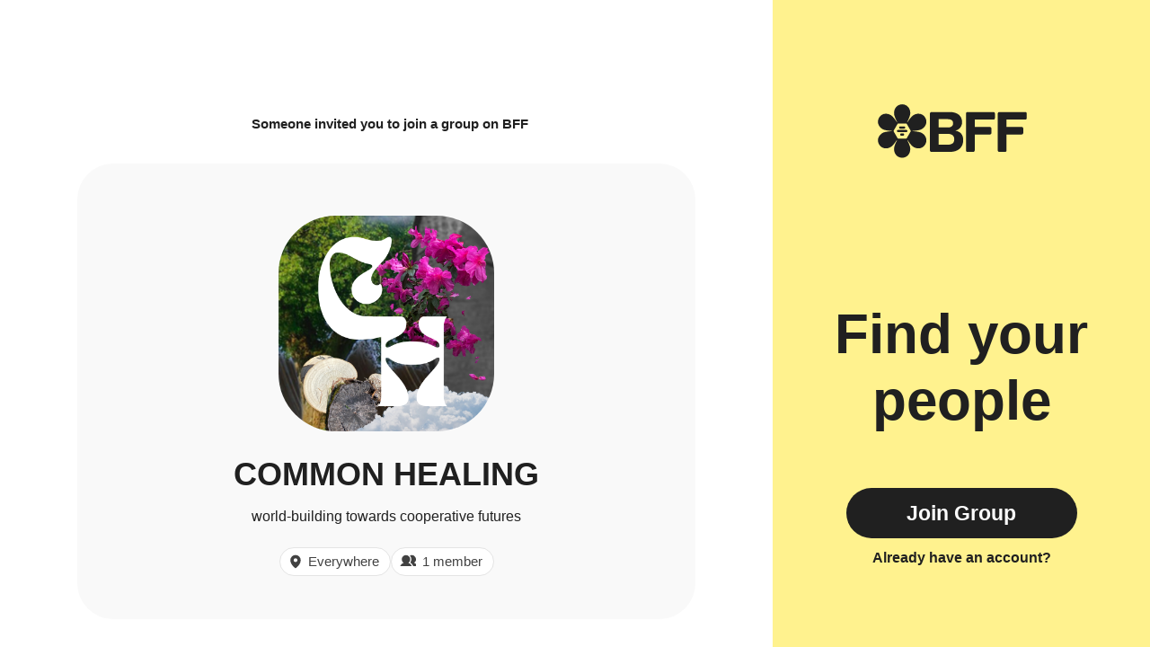

--- FILE ---
content_type: text/html; charset=utf-8
request_url: https://www.geneva.com/groups/a058588a-dc14-484c-9e01-7d72b4c8c137
body_size: 12899
content:
<!DOCTYPE html><html lang="en"><head><meta charSet="utf-8"/><meta name="viewport" content="width=device-width, initial-scale=1"/><link rel="stylesheet" href="https://assets.geneva.com/_next/static/css/8f3ac499e66aff9a.css" data-precedence="next"/><link rel="stylesheet" href="https://assets.geneva.com/_next/static/css/9ee8f0b1bad0e109.css" data-precedence="next"/><link rel="preload" as="script" fetchPriority="low" href="https://assets.geneva.com/_next/static/chunks/webpack-69bde298a4720c9a.js"/><script src="https://assets.geneva.com/_next/static/chunks/87c73c54-1bf375d1742c72fd.js" async=""></script><script src="https://assets.geneva.com/_next/static/chunks/842-6e2c87e46633d0b9.js" async=""></script><script src="https://assets.geneva.com/_next/static/chunks/main-app-7fbab51ea717ac36.js" async=""></script><script src="https://assets.geneva.com/_next/static/chunks/app/layout-3067022dbbc22672.js" async=""></script><script src="https://assets.geneva.com/_next/static/chunks/958-f2c895f9170dbc25.js" async=""></script><script src="https://assets.geneva.com/_next/static/chunks/app/groups/%5Bid%5D/page-a90673499ec25f32.js" async=""></script><script src="https://assets.geneva.com/_next/static/chunks/polyfills-42372ed130431b0a.js" noModule=""></script></head><body class="layout"><div hidden=""><!--$?--><template id="B:0"></template><!--/$--></div><main class="color-scheme-Green"><div class="Layout_layoutWrapper__cEYDD"><div class="Layout_left___1Hxi"><div class="Layout_mobileBrand__aEwZd"><h1 class="sr-only">BFF</h1><svg width="166" height="61" viewBox="0 0 166 61" fill="none" xmlns="http://www.w3.org/2000/svg"><g clip-path="url(#clip0_2603_9251)"><g clip-path="url(#clip1_2603_9251)"><path d="M58.0691 10.3192C58.0691 9.41177 58.8092 8.67163 59.7166 8.67163H80.0726C88.6323 8.67163 93.8342 12.8574 93.8342 19.895C93.8342 24.5867 90.9154 28.3293 86.3491 29.3454C92.2452 30.4869 95.1012 34.0998 95.1012 40C95.1012 48.0538 89.3933 53.0633 80.2608 53.0633H59.7166C58.8051 53.0633 58.0691 52.3232 58.0691 51.4158V10.3192ZM77.7267 25.8579C81.787 25.8579 83.8778 24.2104 83.8778 21.1662C83.8778 18.122 81.787 16.5999 77.7267 16.5999H67.8331V25.8579H77.7267ZM78.0445 45.0096C82.6735 45.0096 85.149 42.9815 85.149 39.0466C85.149 35.1118 82.6777 33.021 78.0445 33.021H67.8331V45.0054H78.0445V45.0096Z" fill="currentColor"></path><path d="M99.7843 8.67163H128.767C129.678 8.67163 130.414 9.41177 130.414 10.3192V15.4542C130.414 16.3657 129.674 17.1017 128.767 17.1017H107.901V25.2809H124.832C125.744 25.2809 126.479 26.021 126.479 26.9284V32.0007C126.479 32.9123 125.739 33.6482 124.832 33.6482H107.901V51.4032C107.901 52.3148 107.161 53.0508 106.253 53.0508H99.7843C98.8727 53.0508 98.1367 52.3106 98.1367 51.4032V10.3192C98.1367 9.41177 98.8727 8.67163 99.7843 8.67163Z" fill="currentColor"></path><path d="M135.214 8.67163H164.197C165.108 8.67163 165.844 9.41177 165.844 10.3192V15.4542C165.844 16.3657 165.104 17.1017 164.197 17.1017H143.33V25.2809H160.262C161.173 25.2809 161.909 26.021 161.909 26.9284V32.0007C161.909 32.9123 161.169 33.6482 160.262 33.6482H143.33V51.4032C143.33 52.3148 142.59 53.0508 141.683 53.0508H135.214C134.302 53.0508 133.566 52.3106 133.566 51.4032V10.3192C133.562 9.41177 134.302 8.67163 135.214 8.67163Z" fill="currentColor"></path></g><g clip-path="url(#clip2_2603_9251)"><path d="M27.3347 0.0937653C33.9787 0.225977 37.5632 6.91675 35.699 12.9018C35.0906 14.9739 34.2489 16.6767 33.2906 18.743C33.129 19.0868 32.9648 19.4332 32.799 19.7822C32.7574 19.8698 32.8212 19.9709 32.9182 19.9709C32.9615 19.9709 33.002 19.9496 33.0267 19.9141C33.2494 19.5925 33.4699 19.2728 33.689 18.9569C34.9428 17.1744 36.1034 15.4464 37.571 13.9263C41.9096 9.23387 49.7297 9.17936 52.9895 15.1139C56.1988 20.9337 52.1944 27.3835 46.0791 28.7617C43.9798 29.271 42.0845 29.3934 39.8161 29.5975C39.4302 29.6298 39.0403 29.662 38.6475 29.6943C38.58 29.6998 38.5281 29.7563 38.5281 29.8239C38.5281 29.8915 38.58 29.9478 38.6475 29.9533C39.0446 29.9857 39.4399 30.018 39.8296 30.0503C42.0008 30.2447 44.0769 30.3848 46.1257 30.896C52.3595 32.3072 56.3154 39.0523 52.8068 44.843C49.3701 50.5307 41.7832 50.2897 37.532 45.6828C36.0411 44.1199 34.9875 42.5396 33.6773 40.6774C33.5449 40.4869 33.4122 40.2948 33.2789 40.1019C33.2473 40.0562 33.1953 40.0289 33.1398 40.0289C33.0157 40.0289 32.934 40.1581 32.9869 40.2703C33.0892 40.4868 33.1909 40.7024 33.2926 40.9165C34.2101 42.8934 35.1255 44.7634 35.7067 46.7928C37.6 52.8964 33.7377 59.6958 26.9673 59.552C20.3233 59.4198 16.7388 52.7292 18.603 46.7442C19.2114 44.672 20.0531 42.9691 21.0114 40.9028C21.11 40.693 21.2096 40.4824 21.3096 40.2707C21.3627 40.1584 21.2806 40.0289 21.1564 40.0289C21.1008 40.029 21.0489 40.0562 21.0173 40.1019C20.8812 40.2988 20.7458 40.4947 20.611 40.6891C19.3572 42.4716 18.1966 44.1997 16.729 45.7179C12.3903 50.4102 4.57029 50.4646 1.31048 44.5301C-1.89684 38.7102 2.10559 32.2606 8.2209 30.8824C10.3202 30.3732 12.2154 30.2506 14.4839 30.0465C14.9485 30.0076 15.4189 29.9688 15.8912 29.93C16.0254 29.9183 16.0254 29.7219 15.8912 29.7102C15.4131 29.6713 14.9368 29.6325 14.4684 29.5936C12.2971 29.3993 10.2211 29.2593 8.1723 28.7462C1.94425 27.3369 -2.01143 20.5917 1.49719 14.801C4.9339 9.11336 12.5206 9.35434 16.7718 13.9612C18.2627 15.524 19.3164 17.1044 20.6265 18.9666C20.8443 19.2798 21.0632 19.5957 21.2836 19.9141C21.3082 19.9496 21.3487 19.9709 21.3919 19.9709C21.4886 19.9709 21.5524 19.8701 21.511 19.7826C21.3431 19.4278 21.1772 19.0748 21.0114 18.7257C20.0939 16.7488 19.1783 14.8787 18.5971 12.8494C16.7038 6.74962 20.5662 -0.0500661 27.3347 0.0937653ZM22.9351 21.4077C22.5363 21.4077 22.169 21.6207 21.9704 21.9652L17.7547 29.2654C17.556 29.6099 17.5561 30.0345 17.7547 30.3804L21.9704 37.6808C22.169 38.0252 22.5378 38.2382 22.9351 38.2383H31.3662C31.7651 38.2383 32.1325 38.0253 32.3312 37.6808L36.5467 30.3804C36.7454 30.0359 36.7454 29.6113 36.5467 29.2654L32.3312 21.9652C32.1325 21.6207 31.7636 21.4077 31.3662 21.4077H22.9351ZM28.2743 32.5062C28.8904 32.5062 29.3879 33.0051 29.3879 33.6212V33.804C29.3879 34.4202 28.8889 34.9191 28.2743 34.9191H26.0299C25.4139 34.919 24.9151 34.4201 24.9151 33.804V33.6212C24.9151 33.0051 25.4139 32.5062 26.0299 32.5062H28.2743ZM31.8479 28.6165C32.464 28.6165 32.9629 29.1154 32.9629 29.7316V29.9144H32.9615C32.9615 30.5305 32.4626 31.0294 31.8465 31.0294H22.4549C21.8388 31.0294 21.3399 30.5305 21.3399 29.9144V29.7316C21.3399 29.1155 21.8388 28.6166 22.4549 28.6165H31.8479ZM29.4594 24.7269C30.0755 24.727 30.5742 25.2259 30.5742 25.8419V26.0248C30.5742 26.6409 30.0755 27.1398 29.4594 27.1398H24.8421C24.226 27.1398 23.7286 26.6409 23.7286 26.0248V25.8419C23.7286 25.2258 24.2275 24.7269 24.8421 24.7269H29.4594Z" fill="currentColor"></path></g></g><defs><clipPath id="clip0_2603_9251"><rect width="166" height="60.495" fill="white"></rect></clipPath><clipPath id="clip1_2603_9251"><rect width="107.776" height="44.3917" fill="white" transform="translate(58.0691 8.67163)"></rect></clipPath><clipPath id="clip2_2603_9251"><rect width="54.6437" height="60.2296" fill="white" transform="translate(0 -0.218018)"></rect></clipPath></defs></svg></div><div class="Layout_invitedBy__M1TN1"><cite>Someone<!-- --> <!-- -->invited you to join a group on BFF</cite></div><div class="HomeInvite_center__KpqzG"><div class="HomeInvite_homeWrap__E_c7Z"><figure class="HomeIcon_homeIcon__anHz1 " style="background-image:url(https://geneva.imgix.net/191670a1-fdd7-42c9-beaa-b090333d67d0/1d7838c4-e361-4b11-bafd-0090c054b042_YT_and_IG_Logo__2_.png)"><figcaption class="sr-only">world-building towards cooperative futures</figcaption></figure><div class="HomeInvite_homeName__TFq6m">COMMON HEALING</div><div class="HomeInvite_homeDescription__iLzES">world-building towards cooperative futures</div><div class="HomeInvite_iconContainer__x0zM7"><div class="HomeInvite_iconRow__60MRm"><div class="HomeInvite_location__xncJF"><div><svg><use href="#pin-icon"></use></svg>Everywhere</div></div><div class="HomeInvite_members__Y2CW8"><div><svg><use href="#friends-icon"></use></svg>1 member</div></div></div></div></div></div><div class="Layout_mobileOnly__WYJOw"><div class="Layout_center__XpWj9"><a target="_self" class="Button_button__8B4nB undefined Button_lg__hef9j Button_respect-dark-mode__a0pZ_" href="https://app.geneva.com/groups/a058588a-dc14-484c-9e01-7d72b4c8c137?showAuth=true">Download</a><div class="Layout_ctaPadding__Zlkon"><a target="_self" class="Button_link__a_ogG undefined Button_respect-dark-mode__a0pZ_" href="https://app.geneva.com/groups/a058588a-dc14-484c-9e01-7d72b4c8c137?showAuth=true">Already have the app?</a></div><div class="Layout_ctaTextMobileWrapper__NSzbn"><div class="Layout_ctaText__r3BAe">Find your people</div></div></div><div class="Layout_mobileBottomLogoWrapper__gpKTg"><svg width="205" height="204" viewBox="0 0 205 204" fill="none" xmlns="http://www.w3.org/2000/svg"><path d="M102.874 1.05187C125.279 1.4977 137.366 24.0602 131.08 44.2429C129.028 51.2304 126.19 56.9726 122.958 63.9404C122.537 64.8367 122.11 65.7379 121.679 66.6445C121.516 66.9879 121.767 67.3842 122.147 67.3842C122.317 67.3842 122.476 67.3009 122.573 67.1612C123.153 66.3224 123.729 65.4883 124.302 64.6618C128.53 58.6511 132.444 52.8235 137.392 47.6976C152.023 31.8741 178.394 31.6903 189.387 51.7024C200.209 71.3279 186.706 93.077 166.084 97.7247C159.005 99.4421 152.613 99.8554 144.963 100.544C143.397 100.675 141.811 100.806 140.211 100.937C140.155 100.942 140.105 100.957 140.063 100.979C139.949 101.038 139.924 101.179 139.924 101.307C139.924 101.435 139.949 101.576 140.061 101.636C140.104 101.658 140.154 101.673 140.211 101.678C141.824 101.809 143.43 101.94 145.01 102.071C152.331 102.726 159.332 103.198 166.241 104.922C187.263 109.681 200.602 132.427 188.77 151.954C177.181 171.134 151.597 170.322 137.261 154.786C132.234 149.516 128.681 144.187 124.263 137.907C123.65 137.026 123.035 136.135 122.416 135.239C122.323 135.105 122.17 135.024 122.006 135.024C121.641 135.024 121.4 135.405 121.556 135.735C122.029 136.734 122.497 137.728 122.965 138.713C126.059 145.38 129.147 151.686 131.107 158.529C137.491 179.112 124.466 202.041 101.635 201.556C79.2303 201.11 67.1429 178.548 73.4289 158.365C75.4806 151.378 78.3191 145.635 81.5507 138.667C82.0072 137.696 82.4698 136.718 82.9343 135.735C83.0902 135.404 82.8493 135.024 82.4842 135.024C82.3208 135.024 82.1672 135.105 82.0742 135.239C81.4453 136.148 80.8208 137.052 80.2003 137.946C75.9725 143.957 72.0592 149.785 67.1104 154.904C52.4797 170.728 26.1091 170.911 15.1163 150.899C4.30067 131.274 17.7969 109.524 38.4188 104.876C45.4981 103.159 51.8898 102.746 59.5394 102.058C61.1059 101.927 62.6925 101.795 64.2853 101.664C64.3384 101.659 64.3855 101.646 64.426 101.626C64.5424 101.568 64.5695 101.424 64.5695 101.294C64.5695 101.164 64.5421 101.019 64.4253 100.962C64.3849 100.942 64.3383 100.928 64.2853 100.924C62.6729 100.793 61.0666 100.662 59.487 100.531C52.1651 99.8752 45.1638 99.4028 38.2549 97.6723C17.2529 92.9198 3.91364 70.1744 15.7452 50.6471C27.3345 31.4675 52.9188 32.28 67.2545 47.8153C72.2821 53.0854 75.8347 58.4148 80.2527 64.6945C80.8207 65.5113 81.3909 66.3338 81.9641 67.1612C82.0607 67.3008 82.2199 67.3842 82.3897 67.3842C82.7694 67.384 83.0197 66.9885 82.8575 66.6452C82.4196 65.7182 81.9849 64.7957 81.5507 63.8813C78.4568 57.215 75.3691 50.9093 73.4092 44.0661C67.0248 23.4967 80.0496 0.566965 102.874 1.05187ZM88.0385 72.9257C86.6938 72.9257 85.4552 73.6441 84.7851 74.8057L70.5692 99.4238C69.8991 100.585 69.8992 102.017 70.5692 103.184L84.7851 127.802C85.4551 128.964 86.6985 129.682 88.0385 129.682H116.47C117.815 129.682 119.053 128.964 119.723 127.802L133.939 103.184C134.609 102.022 134.609 100.59 133.939 99.4238L119.723 74.8057C119.053 73.6441 117.81 72.9257 116.47 72.9257H88.0385ZM106.043 110.352C108.121 110.352 109.798 112.034 109.798 114.112V114.729C109.798 116.807 108.116 118.489 106.043 118.489H98.4747C96.3972 118.489 94.7148 116.806 94.7147 114.729V114.112C94.7149 112.034 96.3973 110.352 98.4747 110.352H106.043ZM118.094 97.2351C120.172 97.2351 121.854 98.9176 121.854 100.995V101.612H121.849C121.849 103.69 120.167 105.372 118.089 105.372H86.419C84.3414 105.372 82.659 103.69 82.659 101.612V100.995C82.6591 98.9176 84.3414 97.2351 86.419 97.2351H118.094ZM110.039 84.1193C112.116 84.1193 113.799 85.8011 113.799 87.8786V88.496C113.799 90.5736 112.117 92.256 110.039 92.256H94.4693C92.3917 92.256 90.7141 90.5736 90.7141 88.496V87.8786C90.7142 85.8011 92.3966 84.1193 94.4693 84.1193H110.039Z" fill="#202020"></path></svg></div></div></div><div class="Layout_sidebar__3b35B"><div class="Layout_innerSidebar__m_GHR"><div class="Layout_brand__EHL4e"><h1 class="sr-only">BFF</h1><svg width="166" height="61" viewBox="0 0 166 61" fill="none" xmlns="http://www.w3.org/2000/svg"><g clip-path="url(#clip0_2603_9251)"><g clip-path="url(#clip1_2603_9251)"><path d="M58.0691 10.3192C58.0691 9.41177 58.8092 8.67163 59.7166 8.67163H80.0726C88.6323 8.67163 93.8342 12.8574 93.8342 19.895C93.8342 24.5867 90.9154 28.3293 86.3491 29.3454C92.2452 30.4869 95.1012 34.0998 95.1012 40C95.1012 48.0538 89.3933 53.0633 80.2608 53.0633H59.7166C58.8051 53.0633 58.0691 52.3232 58.0691 51.4158V10.3192ZM77.7267 25.8579C81.787 25.8579 83.8778 24.2104 83.8778 21.1662C83.8778 18.122 81.787 16.5999 77.7267 16.5999H67.8331V25.8579H77.7267ZM78.0445 45.0096C82.6735 45.0096 85.149 42.9815 85.149 39.0466C85.149 35.1118 82.6777 33.021 78.0445 33.021H67.8331V45.0054H78.0445V45.0096Z" fill="currentColor"></path><path d="M99.7843 8.67163H128.767C129.678 8.67163 130.414 9.41177 130.414 10.3192V15.4542C130.414 16.3657 129.674 17.1017 128.767 17.1017H107.901V25.2809H124.832C125.744 25.2809 126.479 26.021 126.479 26.9284V32.0007C126.479 32.9123 125.739 33.6482 124.832 33.6482H107.901V51.4032C107.901 52.3148 107.161 53.0508 106.253 53.0508H99.7843C98.8727 53.0508 98.1367 52.3106 98.1367 51.4032V10.3192C98.1367 9.41177 98.8727 8.67163 99.7843 8.67163Z" fill="currentColor"></path><path d="M135.214 8.67163H164.197C165.108 8.67163 165.844 9.41177 165.844 10.3192V15.4542C165.844 16.3657 165.104 17.1017 164.197 17.1017H143.33V25.2809H160.262C161.173 25.2809 161.909 26.021 161.909 26.9284V32.0007C161.909 32.9123 161.169 33.6482 160.262 33.6482H143.33V51.4032C143.33 52.3148 142.59 53.0508 141.683 53.0508H135.214C134.302 53.0508 133.566 52.3106 133.566 51.4032V10.3192C133.562 9.41177 134.302 8.67163 135.214 8.67163Z" fill="currentColor"></path></g><g clip-path="url(#clip2_2603_9251)"><path d="M27.3347 0.0937653C33.9787 0.225977 37.5632 6.91675 35.699 12.9018C35.0906 14.9739 34.2489 16.6767 33.2906 18.743C33.129 19.0868 32.9648 19.4332 32.799 19.7822C32.7574 19.8698 32.8212 19.9709 32.9182 19.9709C32.9615 19.9709 33.002 19.9496 33.0267 19.9141C33.2494 19.5925 33.4699 19.2728 33.689 18.9569C34.9428 17.1744 36.1034 15.4464 37.571 13.9263C41.9096 9.23387 49.7297 9.17936 52.9895 15.1139C56.1988 20.9337 52.1944 27.3835 46.0791 28.7617C43.9798 29.271 42.0845 29.3934 39.8161 29.5975C39.4302 29.6298 39.0403 29.662 38.6475 29.6943C38.58 29.6998 38.5281 29.7563 38.5281 29.8239C38.5281 29.8915 38.58 29.9478 38.6475 29.9533C39.0446 29.9857 39.4399 30.018 39.8296 30.0503C42.0008 30.2447 44.0769 30.3848 46.1257 30.896C52.3595 32.3072 56.3154 39.0523 52.8068 44.843C49.3701 50.5307 41.7832 50.2897 37.532 45.6828C36.0411 44.1199 34.9875 42.5396 33.6773 40.6774C33.5449 40.4869 33.4122 40.2948 33.2789 40.1019C33.2473 40.0562 33.1953 40.0289 33.1398 40.0289C33.0157 40.0289 32.934 40.1581 32.9869 40.2703C33.0892 40.4868 33.1909 40.7024 33.2926 40.9165C34.2101 42.8934 35.1255 44.7634 35.7067 46.7928C37.6 52.8964 33.7377 59.6958 26.9673 59.552C20.3233 59.4198 16.7388 52.7292 18.603 46.7442C19.2114 44.672 20.0531 42.9691 21.0114 40.9028C21.11 40.693 21.2096 40.4824 21.3096 40.2707C21.3627 40.1584 21.2806 40.0289 21.1564 40.0289C21.1008 40.029 21.0489 40.0562 21.0173 40.1019C20.8812 40.2988 20.7458 40.4947 20.611 40.6891C19.3572 42.4716 18.1966 44.1997 16.729 45.7179C12.3903 50.4102 4.57029 50.4646 1.31048 44.5301C-1.89684 38.7102 2.10559 32.2606 8.2209 30.8824C10.3202 30.3732 12.2154 30.2506 14.4839 30.0465C14.9485 30.0076 15.4189 29.9688 15.8912 29.93C16.0254 29.9183 16.0254 29.7219 15.8912 29.7102C15.4131 29.6713 14.9368 29.6325 14.4684 29.5936C12.2971 29.3993 10.2211 29.2593 8.1723 28.7462C1.94425 27.3369 -2.01143 20.5917 1.49719 14.801C4.9339 9.11336 12.5206 9.35434 16.7718 13.9612C18.2627 15.524 19.3164 17.1044 20.6265 18.9666C20.8443 19.2798 21.0632 19.5957 21.2836 19.9141C21.3082 19.9496 21.3487 19.9709 21.3919 19.9709C21.4886 19.9709 21.5524 19.8701 21.511 19.7826C21.3431 19.4278 21.1772 19.0748 21.0114 18.7257C20.0939 16.7488 19.1783 14.8787 18.5971 12.8494C16.7038 6.74962 20.5662 -0.0500661 27.3347 0.0937653ZM22.9351 21.4077C22.5363 21.4077 22.169 21.6207 21.9704 21.9652L17.7547 29.2654C17.556 29.6099 17.5561 30.0345 17.7547 30.3804L21.9704 37.6808C22.169 38.0252 22.5378 38.2382 22.9351 38.2383H31.3662C31.7651 38.2383 32.1325 38.0253 32.3312 37.6808L36.5467 30.3804C36.7454 30.0359 36.7454 29.6113 36.5467 29.2654L32.3312 21.9652C32.1325 21.6207 31.7636 21.4077 31.3662 21.4077H22.9351ZM28.2743 32.5062C28.8904 32.5062 29.3879 33.0051 29.3879 33.6212V33.804C29.3879 34.4202 28.8889 34.9191 28.2743 34.9191H26.0299C25.4139 34.919 24.9151 34.4201 24.9151 33.804V33.6212C24.9151 33.0051 25.4139 32.5062 26.0299 32.5062H28.2743ZM31.8479 28.6165C32.464 28.6165 32.9629 29.1154 32.9629 29.7316V29.9144H32.9615C32.9615 30.5305 32.4626 31.0294 31.8465 31.0294H22.4549C21.8388 31.0294 21.3399 30.5305 21.3399 29.9144V29.7316C21.3399 29.1155 21.8388 28.6166 22.4549 28.6165H31.8479ZM29.4594 24.7269C30.0755 24.727 30.5742 25.2259 30.5742 25.8419V26.0248C30.5742 26.6409 30.0755 27.1398 29.4594 27.1398H24.8421C24.226 27.1398 23.7286 26.6409 23.7286 26.0248V25.8419C23.7286 25.2258 24.2275 24.7269 24.8421 24.7269H29.4594Z" fill="currentColor"></path></g></g><defs><clipPath id="clip0_2603_9251"><rect width="166" height="60.495" fill="white"></rect></clipPath><clipPath id="clip1_2603_9251"><rect width="107.776" height="44.3917" fill="white" transform="translate(58.0691 8.67163)"></rect></clipPath><clipPath id="clip2_2603_9251"><rect width="54.6437" height="60.2296" fill="white" transform="translate(0 -0.218018)"></rect></clipPath></defs></svg></div><div class="Layout_center__XpWj9"><div class="Layout_ctaText__r3BAe">Find your people</div><a target="_self" class="Button_button__8B4nB undefined Button_lg__hef9j " href="https://app.geneva.com/groups/a058588a-dc14-484c-9e01-7d72b4c8c137?showAuth=true">Join Group</a><div><a target="_self" class="Button_link__a_ogG undefined " href="https://app.geneva.com/groups/a058588a-dc14-484c-9e01-7d72b4c8c137?showAuth=true">Already have an account?</a></div></div></div></div></div></main><!--$?--><template id="B:1"></template><!--/$--><svg xmlns="http://www.w3.org/2000/svg" fill="none" class="sr-only"><symbol id="pin-icon"><g clip-path="url(#pin-icon-path)"><path d="M8 1a5.506 5.506 0 0 0-5.5 5.5c0 4.706 5 8.262 5.213 8.412a.519.519 0 0 0 .574 0C8.5 14.762 13.5 11.207 13.5 6.5A5.506 5.506 0 0 0 8 1Zm0 3.5a2 2 0 1 1 0 4 2 2 0 0 1 0-4Z" fill="currentColor"></path></g><defs><clipPath id="pin-icon-path"><path fill="currentColor" d="M0 0h16v16H0z"></path></clipPath></defs></symbol><symbol id="chat-icon"><path d="M10.672.5H3.725A3.055 3.055 0 0 0 .672 3.553v7.052a3.055 3.055 0 0 0 3.053 3.053h7.052a3.055 3.055 0 0 0 3.053-3.053V3.553C13.725 1.868 12.356.5 10.672.5Zm-1.39 8.496H5.115a.549.549 0 0 1 0-1.097h4.167a.548.548 0 0 1 0 1.097Zm0-2.632H5.115a.549.549 0 0 1 0-1.096h4.167a.548.548 0 0 1 0 1.096Z" fill="currentColor"></path></symbol><symbol id="list-icon"><path d="m.797 1.153.177.177-.177-.177a.844.844 0 0 0 .597 1.44h10.062a.844.844 0 1 0 0-1.687H1.394a.844.844 0 0 0-.597.247Zm.597 6.19h4.062a.844.844 0 1 0 0-1.687H1.394a.844.844 0 0 0 0 1.688Zm3.719 3.063h-3.72a.844.844 0 1 0 0 1.688h3.72a.844.844 0 1 0 0-1.688Z" fill="currentColor" stroke="currentColor" stroke-width=".5"></path><path d="M12.425 8h2a1 1 0 1 1 0 2h-2v2a1 1 0 1 1-2 0v-2h-2a1 1 0 0 1 0-2h2V6a1 1 0 0 1 2 0v2Z" fill="currentColor"></path></symbol><symbol id="share-icon"><path d="M1.67188 9V16C1.67188 16.4641 1.85625 16.9092 2.18444 17.2374C2.51263 17.5656 2.95775 17.75 3.42188 17.75H13.9219C14.386 17.75 14.8311 17.5656 15.1593 17.2374C15.4875 16.9092 15.6719 16.4641 15.6719 16V9" stroke="currentColor" stroke-width="1.5" stroke-linecap="round" stroke-linejoin="round" fill="rgba(0,0,0,0)"></path><path d="M12.1719 5L8.6719 1.5L5.17188 5" stroke="currentColor" stroke-width="1.5" stroke-linecap="round" stroke-linejoin="round" fill="rgba(0,0,0,0)"></path><path d="M8.6719 1.75V11.75" stroke="currentColor" stroke-width="1.5" stroke-linecap="round" stroke-linejoin="round"></path></symbol><symbol id="tag-icon"><path d="M19.5086 10.625L11.75 2.86641C11.6344 2.74983 11.4967 2.65741 11.345 2.59451C11.1933 2.5316 11.0306 2.49948 10.8664 2.50001H3.62501C3.45925 2.50001 3.30027 2.56585 3.18306 2.68306C3.06585 2.80027 3.00001 2.95925 3.00001 3.12501V10.3664C2.99948 10.5306 3.0316 10.6933 3.09451 10.845C3.15741 10.9967 3.24983 11.1344 3.36641 11.25L11.125 19.0086C11.2411 19.1247 11.3789 19.2168 11.5306 19.2796C11.6822 19.3425 11.8448 19.3748 12.009 19.3748C12.1732 19.3748 12.3357 19.3425 12.4874 19.2796C12.6391 19.2168 12.7769 19.1247 12.893 19.0086L19.5086 12.393C19.6247 12.2769 19.7168 12.1391 19.7796 11.9874C19.8425 11.8357 19.8748 11.6732 19.8748 11.509C19.8748 11.3448 19.8425 11.1822 19.7796 11.0306C19.7168 10.8789 19.6247 10.7411 19.5086 10.625ZM7.06251 7.50001C6.87709 7.50001 6.69583 7.44502 6.54166 7.34201C6.38749 7.239 6.26733 7.09258 6.19637 6.92127C6.12541 6.74997 6.10685 6.56147 6.14302 6.37961C6.17919 6.19775 6.26848 6.03071 6.39959 5.89959C6.53071 5.76848 6.69775 5.67919 6.87961 5.64302C7.06147 5.60685 7.24997 5.62541 7.42127 5.69637C7.59258 5.76733 7.739 5.88749 7.84201 6.04166C7.94502 6.19583 8.00001 6.37709 8.00001 6.56251C8.00001 6.81115 7.90123 7.0496 7.72542 7.22542C7.5496 7.40123 7.31115 7.50001 7.06251 7.50001Z" fill="currentColor"></path></symbol><symbol id="star-icon"><path d="M13.908 5.088a1.027 1.027 0 0 0-.605-.363l-3.475-.737-1.793-2.982a1.008 1.008 0 0 0-.375-.37 1.045 1.045 0 0 0-1.031 0 1.008 1.008 0 0 0-.375.37L4.46 3.988l-3.475.737a1.017 1.017 0 0 0-.59.348.966.966 0 0 0-.224.635.967.967 0 0 0 .253.663L2.8 8.958l-.362 3.43v.107a.96.96 0 0 0 .307.716c.194.185.455.29.726.289.13-.007.256-.036.374-.085l3.3-1.4 3.299 1.4a1.049 1.049 0 0 0 1.149-.209.99.99 0 0 0 .302-.71v-.108l-.352-3.43L13.92 6.37a.936.936 0 0 0 .253-.663.99.99 0 0 0-.264-.62Z" fill="currentColor"></path></symbol><symbol id="time-icon"><path d="M5.99996 10.0837C8.53126 10.0837 10.5833 8.03163 10.5833 5.50033C10.5833 2.96903 8.53126 0.917 5.99996 0.917C3.46866 0.917 1.41663 2.96903 1.41663 5.50033C1.41663 8.03163 3.46866 10.0837 5.99996 10.0837Z" stroke="currentColor" stroke-width="1.5" fill="rgba(0,0,0,0)"></path><path d="M5.83008 4.01855V5.92881" stroke="currentColor" stroke-width="1.5" stroke-linecap="round"></path><path d="M7.46246 5.92912H5.82953" stroke="currentColor" stroke-width="1.5" stroke-linecap="round"></path></symbol><symbol id="flower-icon"><path d="M19.6243 1.00002C21.8893 0.992591 23.9143 2.68193 23.9223 4.92212C23.9297 7.26141 22.6873 9.94698 22.1331 12.1083C22.0648 12.3752 21.9656 12.4306 21.6978 12.379C20.3541 12.1211 19.0061 12.1259 17.6634 12.3939C17.4175 12.4429 17.306 12.3811 17.2382 12.1318C16.6456 9.94112 15.1376 6.27423 15.4475 4.39684C15.7782 2.39318 17.5786 1.00644 19.6243 1.00002Z" stroke="currentColor" stroke-width="1.59725" fill="none"></path><path d="M8.49356 4.78495C10.3217 3.44989 12.9542 3.62729 14.2793 5.43543C15.6619 7.32348 16.2381 10.2253 17.0617 12.2988C17.163 12.555 17.115 12.6579 16.8681 12.774C15.6294 13.3536 14.5417 14.149 13.613 15.1538C13.4423 15.3381 13.3164 15.353 13.1148 15.1911C11.3464 13.767 7.96812 11.6861 7.11355 9.98508C6.2019 8.17001 6.84203 5.99108 8.49356 4.78495Z" stroke="currentColor" stroke-width="1.59725" fill="none"></path><path d="M1.71568 14.3828C2.40862 12.2294 4.64267 10.8278 6.77857 11.5129C9.00889 12.2284 11.1827 14.2384 13.0694 15.4323C13.3026 15.5799 13.3244 15.6912 13.1927 15.9299C12.5312 17.1264 12.1199 18.4082 11.9599 19.7662C11.93 20.015 11.8372 20.1018 11.579 20.0885C9.30975 19.975 5.35162 20.2744 3.65954 19.3997C1.85385 18.4663 1.08942 16.3278 1.71568 14.3828Z" stroke="currentColor" stroke-width="1.59725" fill="none"></path><path d="M1.88087 26.1249C1.17406 23.9758 2.15719 21.5305 4.28829 20.831C6.51327 20.1006 9.45467 20.4507 11.6839 20.3089C11.9592 20.2919 12.0424 20.3691 12.076 20.6398C12.2462 21.9956 12.667 23.2742 13.3371 24.4665C13.4597 24.6855 13.4352 24.8101 13.2186 24.9513C11.3158 26.1915 8.29016 28.7567 6.40605 29.0428C4.39604 29.3475 2.51886 28.0663 1.88087 26.1249Z" stroke="currentColor" stroke-width="1.59725" fill="none"></path><path d="M8.92535 35.5284C7.08871 34.2045 6.44485 31.6494 7.75711 29.8322C9.12752 27.9351 11.7131 26.4919 13.4335 25.0684C13.6458 24.8932 13.7589 24.9065 13.945 25.1057C14.8801 26.103 15.9737 26.8899 17.2177 27.4615C17.4455 27.5665 17.4988 27.6815 17.4071 27.9234C16.5978 30.0432 15.6595 33.8955 14.3035 35.2321C12.8568 36.6588 10.5838 36.7238 8.92535 35.5284Z" stroke="currentColor" stroke-width="1.59725" fill="none"></path><path d="M20.1584 38.9999C17.8934 39.0074 15.8685 37.318 15.8604 35.0778C15.853 32.7386 17.0954 30.053 17.6496 27.8916C17.7179 27.6247 17.8171 27.5693 18.0849 27.621C19.4287 27.8789 20.7767 27.8741 22.1193 27.6061C22.3653 27.5571 22.4768 27.6189 22.5445 27.8682C23.1372 30.0588 24.6452 33.7257 24.3353 35.6031C24.0045 37.6068 22.2042 38.9935 20.1584 38.9999Z" stroke="currentColor" stroke-width="1.59725" fill="none"></path><path d="M31.2676 35.1832C29.4533 36.5082 26.8458 36.329 25.5356 34.5411C24.8479 33.602 24.3597 32.4091 23.9401 31.1892C23.7828 30.7318 23.635 30.2701 23.4899 29.8168C23.2488 29.0637 23.0152 28.3339 22.7579 27.6863L22.7222 27.7005L22.7579 27.6863C22.7078 27.5596 22.6999 27.4825 22.7238 27.4251C22.748 27.3673 22.8094 27.3177 22.9322 27.26C24.1753 26.6783 25.267 25.88 26.1991 24.8716C26.2827 24.7812 26.3484 24.7406 26.4116 24.7353C26.4745 24.73 26.5464 24.759 26.645 24.8382C27.0879 25.1948 27.6314 25.5925 28.21 26.0142C28.2363 26.0334 28.2627 26.0527 28.2892 26.072C28.8447 26.4769 29.4298 26.9034 29.9888 27.3377C30.5745 27.7927 31.1308 28.2557 31.5938 28.7108C32.0572 29.1662 32.4251 29.6117 32.6359 30.0314C33.5383 31.8279 32.9056 33.987 31.2676 35.1832Z" stroke="currentColor" stroke-width="0.0769044" fill="none"></path><path d="M31.2903 35.2143C29.4622 36.5494 26.8297 36.372 25.5046 34.5638C24.1219 32.6758 23.5458 29.7739 22.7222 27.7005C22.6208 27.4442 22.6688 27.3414 22.9158 27.2252C24.1544 26.6456 25.2421 25.8502 26.1709 24.8455C26.3416 24.6611 26.4674 24.6462 26.6691 24.8082C28.4374 26.2322 31.8157 28.3131 32.6703 30.0142C33.5819 31.8292 32.9418 34.0082 31.2903 35.2143Z" stroke="currentColor" stroke-width="1.59725" fill="none"></path><path d="M38.0683 25.6174C37.3754 27.7707 35.1413 29.1724 33.0054 28.4873C30.7751 27.7718 28.6013 25.7617 26.7146 24.5678C26.4814 24.4203 26.4596 24.3089 26.5913 24.0703C27.2528 22.8737 27.6641 21.5919 27.8241 20.234C27.854 19.9852 27.9468 19.8983 28.205 19.9117C30.4743 20.0251 34.4324 19.7257 36.1245 20.6005C37.9302 21.5339 38.6946 23.6723 38.0683 25.6174Z" stroke="currentColor" stroke-width="1.59725" fill="none"></path><path d="M37.9023 13.8745C38.6091 16.0236 37.626 18.4689 35.4949 19.1684C33.2699 19.8988 30.3285 19.5488 28.0993 19.6905C27.824 19.7076 27.7408 19.6303 27.7072 19.3597C27.537 18.0039 27.1161 16.7253 26.4461 15.533C26.3234 15.314 26.348 15.1894 26.5645 15.0482C28.4673 13.808 31.493 11.2428 33.3771 10.9567C35.3871 10.652 37.2643 11.9332 37.9023 13.8745Z" stroke="currentColor" stroke-width="1.59725" fill="none"></path><path d="M30.8575 4.47153C32.6941 5.79541 33.338 8.35045 32.0257 10.1677C30.6553 12.0648 28.0697 13.508 26.3494 14.9315C26.1371 15.1067 26.024 15.0934 25.8378 14.8942C24.9027 13.8969 23.8091 13.11 22.5652 12.5384C22.3374 12.4334 22.284 12.3183 22.3758 12.0765C23.185 9.95668 24.1233 6.1044 25.4794 4.76774C26.926 3.34105 29.199 3.27605 30.8575 4.47153Z" stroke="currentColor" stroke-width="1.59725" fill="none"></path><path d="M27.3604 20.0001C27.3604 24.1193 24.0168 27.4585 19.8922 27.4585C15.7676 27.4585 12.424 24.1193 12.424 20.0001C12.424 15.8809 15.7676 12.5416 19.8922 12.5416C24.0168 12.5416 27.3604 15.8809 27.3604 20.0001Z" stroke="currentColor" stroke-width="0.958347" fill="none"></path></symbol><symbol id="friends-icon"><path fill="currentColor" d="M9.469 12.34a4.687 4.687 0 1 0-5.188 0A7.517 7.517 0 0 0 .74 15.061a.625.625 0 0 0 .51.985l11.251-.001a.624.624 0 0 0 .511-.985A7.517 7.517 0 0 0 9.47 12.34Z"></path><path fill="currentColor" d="M19.38 15.061a7.517 7.517 0 0 0-3.542-2.721 4.687 4.687 0 0 0-3.866-8.415.625.625 0 0 0-.332.974 5.924 5.924 0 0 1 .3 6.632.625.625 0 0 0 .16.828c.237.177.465.365.683.564a.624.624 0 0 0 .035.036 8.751 8.751 0 0 1 1.99 2.727.625.625 0 0 0 .567.36h3.494a.624.624 0 0 0 .51-.985Z"></path></symbol></svg><script src="https://assets.geneva.com/_next/static/chunks/webpack-69bde298a4720c9a.js" async=""></script><script>(self.__next_f=self.__next_f||[]).push([0])</script><script>self.__next_f.push([1,"1:\"$Sreact.fragment\"\n3:I[7132,[],\"\"]\n4:I[5082,[],\"\"]\n6:I[700,[],\"OutletBoundary\"]\n9:I[7748,[],\"AsyncMetadataOutlet\"]\nb:I[700,[],\"ViewportBoundary\"]\nd:I[700,[],\"MetadataBoundary\"]\nf:I[9699,[],\"\"]\n10:\"$Sreact.suspense\"\n11:I[7748,[],\"AsyncMetadata\"]\n13:I[4760,[\"177\",\"static/chunks/app/layout-3067022dbbc22672.js\"],\"\"]\n14:I[7992,[\"177\",\"static/chunks/app/layout-3067022dbbc22672.js\"],\"AppProvider\"]\n:HL[\"https://assets.geneva.com/_next/static/css/8f3ac499e66aff9a.css\",\"style\"]\n:HL[\"https://assets.geneva.com/_next/static/css/9ee8f0b1bad0e109.css\",\"style\"]\n0:{\"P\":null,\"b\":\"2.27.0-dev.0.11.g9eee18916\",\"p\":\"https://assets.geneva.com\",\"c\":[\"\",\"groups\",\"a058588a-dc14-484c-9e01-7d72b4c8c137\"],\"i\":false,\"f\":[[[\"\",{\"children\":[\"groups\",{\"children\":[[\"id\",\"a058588a-dc14-484c-9e01-7d72b4c8c137\",\"d\"],{\"children\":[\"__PAGE__\",{}]}]}]},\"$undefined\",\"$undefined\",true],[\"\",[\"$\",\"$1\",\"c\",{\"children\":[[[\"$\",\"link\",\"0\",{\"rel\":\"stylesheet\",\"href\":\"https://assets.geneva.com/_next/static/css/8f3ac499e66aff9a.css\",\"precedence\":\"next\",\"crossOrigin\":\"$undefined\",\"nonce\":\"$undefined\"}]],\"$L2\"]}],{\"children\":[\"groups\",[\"$\",\"$1\",\"c\",{\"children\":[null,[\"$\",\"$L3\",null,{\"parallelRouterKey\":\"children\",\"error\":\"$undefined\",\"errorStyles\":\"$undefined\",\"errorScripts\":\"$undefined\",\"template\":[\"$\",\"$L4\",null,{}],\"templateStyles\":\"$undefined\",\"templateScripts\":\"$undefined\",\"notFound\":\"$undefined\",\"forbidden\":\"$undefined\",\"unauthorized\":\"$undefined\"}]]}],{\"children\":[[\"id\",\"a058588a-dc14-484c-9e01-7d72b4c8c137\",\"d\"],[\"$\",\"$1\",\"c\",{\"children\":[null,[\"$\",\"$L3\",null,{\"parallelRouterKey\":\"children\",\"error\":\"$undefined\",\"errorStyles\":\"$undefined\",\"errorScripts\":\"$undefined\",\"template\":[\"$\",\"$L4\",null,{}],\"templateStyles\":\"$undefined\",\"templateScripts\":\"$undefined\",\"notFound\":\"$undefined\",\"forbidden\":\"$undefined\",\"unauthorized\":\"$undefined\"}]]}],{\"children\":[\"__PAGE__\",[\"$\",\"$1\",\"c\",{\"children\":[\"$L5\",[[\"$\",\"link\",\"0\",{\"rel\":\"stylesheet\",\"href\":\"https://assets.geneva.com/_next/static/css/9ee8f0b1bad0e109.css\",\"precedence\":\"next\",\"crossOrigin\":\"$undefined\",\"nonce\":\"$"])</script><script>self.__next_f.push([1,"undefined\"}]],[\"$\",\"$L6\",null,{\"children\":[\"$L7\",\"$L8\",[\"$\",\"$L9\",null,{\"promise\":\"$@a\"}]]}]]}],{},null,false]},null,false]},null,false]},null,false],[\"$\",\"$1\",\"h\",{\"children\":[null,[\"$\",\"$1\",\"_cjp_o8IenCApBOFZrfGLv\",{\"children\":[[\"$\",\"$Lb\",null,{\"children\":\"$Lc\"}],null]}],[\"$\",\"$Ld\",null,{\"children\":\"$Le\"}]]}],false]],\"m\":\"$undefined\",\"G\":[\"$f\",\"$undefined\"],\"s\":false,\"S\":false}\ne:[\"$\",\"div\",null,{\"hidden\":true,\"children\":[\"$\",\"$10\",null,{\"fallback\":null,\"children\":[\"$\",\"$L11\",null,{\"promise\":\"$@12\"}]}]}]\n8:null\n15:T4cd,M19.5086 10.625L11.75 2.86641C11.6344 2.74983 11.4967 2.65741 11.345 2.59451C11.1933 2.5316 11.0306 2.49948 10.8664 2.50001H3.62501C3.45925 2.50001 3.30027 2.56585 3.18306 2.68306C3.06585 2.80027 3.00001 2.95925 3.00001 3.12501V10.3664C2.99948 10.5306 3.0316 10.6933 3.09451 10.845C3.15741 10.9967 3.24983 11.1344 3.36641 11.25L11.125 19.0086C11.2411 19.1247 11.3789 19.2168 11.5306 19.2796C11.6822 19.3425 11.8448 19.3748 12.009 19.3748C12.1732 19.3748 12.3357 19.3425 12.4874 19.2796C12.6391 19.2168 12.7769 19.1247 12.893 19.0086L19.5086 12.393C19.6247 12.2769 19.7168 12.1391 19.7796 11.9874C19.8425 11.8357 19.8748 11.6732 19.8748 11.509C19.8748 11.3448 19.8425 11.1822 19.7796 11.0306C19.7168 10.8789 19.6247 10.7411 19.5086 10.625ZM7.06251 7.50001C6.87709 7.50001 6.69583 7.44502 6.54166 7.34201C6.38749 7.239 6.26733 7.09258 6.19637 6.92127C6.12541 6.74997 6.10685 6.56147 6.14302 6.37961C6.17919 6.19775 6.26848 6.03071 6.39959 5.89959C6.53071 5.76848 6.69775 5.67919 6.87961 5.64302C7.06147 5.60685 7.24997 5.62541 7.42127 5.69637C7.59258 5.76733 7.739 5.88749 7.84201 6.04166C7.94502 6.19583 8.00001 6.37709 8.00001 6.56251C8.00001 6.81115 7.90123 7.0496 7.72542 7.22542C7.5496 7.40123 7.31115 7.50001 7.06251 7.50001Z"])</script><script>self.__next_f.push([1,"2:[\"$\",\"html\",null,{\"lang\":\"en\",\"children\":[[\"$\",\"head\",null,{\"children\":[\"$\",\"$L13\",null,{\"id\":\"google-analytics\",\"strategy\":\"afterInteractive\",\"children\":\"\\n              (function(w,d,s,l,i){w[l]=w[l]||[];w[l].push({'gtm.start':\\n              new Date().getTime(),event:'gtm.js'});var f=d.getElementsByTagName(s)[0],\\n              j=d.createElement(s),dl=l!='dataLayer'?'\u0026l='+l:'';j.async=true;j.src=\\n              'https://www.googletagmanager.com/gtm.js?id='+i+dl;f.parentNode.insertBefore(j,f);\\n              })(window,document,'script','dataLayer',\\\"GTM-KN9TRLX\\\");\\n          \"}]}],[\"$\",\"body\",null,{\"className\":\"layout\",\"children\":[[\"$\",\"$L14\",null,{\"featureFlags\":{},\"children\":[\"$\",\"$L3\",null,{\"parallelRouterKey\":\"children\",\"error\":\"$undefined\",\"errorStyles\":\"$undefined\",\"errorScripts\":\"$undefined\",\"template\":[\"$\",\"$L4\",null,{}],\"templateStyles\":\"$undefined\",\"templateScripts\":\"$undefined\",\"notFound\":[[[\"$\",\"title\",null,{\"children\":\"404: This page could not be found.\"}],[\"$\",\"div\",null,{\"style\":{\"fontFamily\":\"system-ui,\\\"Segoe UI\\\",Roboto,Helvetica,Arial,sans-serif,\\\"Apple Color Emoji\\\",\\\"Segoe UI Emoji\\\"\",\"height\":\"100vh\",\"textAlign\":\"center\",\"display\":\"flex\",\"flexDirection\":\"column\",\"alignItems\":\"center\",\"justifyContent\":\"center\"},\"children\":[\"$\",\"div\",null,{\"children\":[[\"$\",\"style\",null,{\"dangerouslySetInnerHTML\":{\"__html\":\"body{color:#000;background:#fff;margin:0}.next-error-h1{border-right:1px solid rgba(0,0,0,.3)}@media (prefers-color-scheme:dark){body{color:#fff;background:#000}.next-error-h1{border-right:1px solid rgba(255,255,255,.3)}}\"}}],[\"$\",\"h1\",null,{\"className\":\"next-error-h1\",\"style\":{\"display\":\"inline-block\",\"margin\":\"0 20px 0 0\",\"padding\":\"0 23px 0 0\",\"fontSize\":24,\"fontWeight\":500,\"verticalAlign\":\"top\",\"lineHeight\":\"49px\"},\"children\":404}],[\"$\",\"div\",null,{\"style\":{\"display\":\"inline-block\"},\"children\":[\"$\",\"h2\",null,{\"style\":{\"fontSize\":14,\"fontWeight\":400,\"lineHeight\":\"49px\",\"margin\":0},\"children\":\"This page could not be found.\"}]}]]}]}]],[]],\"forbidden\":\"$undefined\",\"unauthorized\":\"$undefined\"}]}],[\"$\",\"svg\",null,{\"xmlns\":\"http://www.w3.org/2000/svg\",\"fill\":\"none\",\"className\":\"sr-only\",\"children\":[[\"$\",\"symbol\",null,{\"id\":\"pin-icon\",\"children\":[[\"$\",\"g\",null,{\"clipPath\":\"url(#pin-icon-path)\",\"children\":[\"$\",\"path\",null,{\"d\":\"M8 1a5.506 5.506 0 0 0-5.5 5.5c0 4.706 5 8.262 5.213 8.412a.519.519 0 0 0 .574 0C8.5 14.762 13.5 11.207 13.5 6.5A5.506 5.506 0 0 0 8 1Zm0 3.5a2 2 0 1 1 0 4 2 2 0 0 1 0-4Z\",\"fill\":\"currentColor\"}]}],[\"$\",\"defs\",null,{\"children\":[\"$\",\"clipPath\",null,{\"id\":\"pin-icon-path\",\"children\":[\"$\",\"path\",null,{\"fill\":\"currentColor\",\"d\":\"M0 0h16v16H0z\"}]}]}]]}],[\"$\",\"symbol\",null,{\"id\":\"chat-icon\",\"children\":[\"$\",\"path\",null,{\"d\":\"M10.672.5H3.725A3.055 3.055 0 0 0 .672 3.553v7.052a3.055 3.055 0 0 0 3.053 3.053h7.052a3.055 3.055 0 0 0 3.053-3.053V3.553C13.725 1.868 12.356.5 10.672.5Zm-1.39 8.496H5.115a.549.549 0 0 1 0-1.097h4.167a.548.548 0 0 1 0 1.097Zm0-2.632H5.115a.549.549 0 0 1 0-1.096h4.167a.548.548 0 0 1 0 1.096Z\",\"fill\":\"currentColor\"}]}],[\"$\",\"symbol\",null,{\"id\":\"list-icon\",\"children\":[[\"$\",\"path\",null,{\"d\":\"m.797 1.153.177.177-.177-.177a.844.844 0 0 0 .597 1.44h10.062a.844.844 0 1 0 0-1.687H1.394a.844.844 0 0 0-.597.247Zm.597 6.19h4.062a.844.844 0 1 0 0-1.687H1.394a.844.844 0 0 0 0 1.688Zm3.719 3.063h-3.72a.844.844 0 1 0 0 1.688h3.72a.844.844 0 1 0 0-1.688Z\",\"fill\":\"currentColor\",\"stroke\":\"currentColor\",\"strokeWidth\":\".5\"}],[\"$\",\"path\",null,{\"d\":\"M12.425 8h2a1 1 0 1 1 0 2h-2v2a1 1 0 1 1-2 0v-2h-2a1 1 0 0 1 0-2h2V6a1 1 0 0 1 2 0v2Z\",\"fill\":\"currentColor\"}]]}],[\"$\",\"symbol\",null,{\"id\":\"share-icon\",\"children\":[[\"$\",\"path\",null,{\"d\":\"M1.67188 9V16C1.67188 16.4641 1.85625 16.9092 2.18444 17.2374C2.51263 17.5656 2.95775 17.75 3.42188 17.75H13.9219C14.386 17.75 14.8311 17.5656 15.1593 17.2374C15.4875 16.9092 15.6719 16.4641 15.6719 16V9\",\"stroke\":\"currentColor\",\"strokeWidth\":\"1.5\",\"strokeLinecap\":\"round\",\"strokeLinejoin\":\"round\",\"fill\":\"rgba(0,0,0,0)\"}],[\"$\",\"path\",null,{\"d\":\"M12.1719 5L8.6719 1.5L5.17188 5\",\"stroke\":\"currentColor\",\"strokeWidth\":\"1.5\",\"strokeLinecap\":\"round\",\"strokeLinejoin\":\"round\",\"fill\":\"rgba(0,0,0,0)\"}],[\"$\",\"path\",null,{\"d\":\"M8.6719 1.75V11.75\",\"stroke\":\"currentColor\",\"strokeWidth\":\"1.5\",\"strokeLinecap\":\"round\",\"strokeLinejoin\":\"round\"}]]}],[\"$\",\"symbol\",null,{\"id\":\"tag-icon\",\"children\":[\"$\",\"path\",null,{\"d\":\"$15\",\"fill\":\"currentColor\"}]}],[\"$\",\"symbol\",null,{\"id\":\"star-icon\",\"children\":[\"$\",\"path\",null,{\"d\":\"M13.908 5.088a1.027 1.027 0 0 0-.605-.363l-3.475-.737-1.793-2.982a1.008 1.008 0 0 0-.375-.37 1.045 1.045 0 0 0-1.031 0 1.008 1.008 0 0 0-.375.37L4.46 3.988l-3.475.737a1.017 1.017 0 0 0-.59.348.966.966 0 0 0-.224.635.967.967 0 0 0 .253.663L2.8 8.958l-.362 3.43v.107a.96.96 0 0 0 .307.716c.194.185.455.29.726.289.13-.007.256-.036.374-.085l3.3-1.4 3.299 1.4a1.049 1.049 0 0 0 1.149-.209.99.99 0 0 0 .302-.71v-.108l-.352-3.43L13.92 6.37a.936.936 0 0 0 .253-.663.99.99 0 0 0-.264-.62Z\",\"fill\":\"currentColor\"}]}],[\"$\",\"symbol\",null,{\"id\":\"time-icon\",\"children\":[[\"$\",\"path\",null,{\"d\":\"M5.99996 10.0837C8.53126 10.0837 10.5833 8.03163 10.5833 5.50033C10.5833 2.96903 8.53126 0.917 5.99996 0.917C3.46866 0.917 1.41663 2.96903 1.41663 5.50033C1.41663 8.03163 3.46866 10.0837 5.99996 10.0837Z\",\"stroke\":\"currentColor\",\"strokeWidth\":\"1.5\",\"fill\":\"rgba(0,0,0,0)\"}],[\"$\",\"path\",null,{\"d\":\"M5.83008 4.01855V5.92881\",\"stroke\":\"currentColor\",\"strokeWidth\":\"1.5\",\"strokeLinecap\":\"round\"}],[\"$\",\"path\",null,{\"d\":\"M7.46246 5.92912H5.82953\",\"stroke\":\"currentColor\",\"strokeWidth\":\"1.5\",\"strokeLinecap\":\"round\"}]]}],[\"$\",\"symbol\",null,{\"id\":\"flower-icon\",\"children\":[[\"$\",\"path\",null,{\"d\":\"M19.6243 1.00002C21.8893 0.992591 23.9143 2.68193 23.9223 4.92212C23.9297 7.26141 22.6873 9.94698 22.1331 12.1083C22.0648 12.3752 21.9656 12.4306 21.6978 12.379C20.3541 12.1211 19.0061 12.1259 17.6634 12.3939C17.4175 12.4429 17.306 12.3811 17.2382 12.1318C16.6456 9.94112 15.1376 6.27423 15.4475 4.39684C15.7782 2.39318 17.5786 1.00644 19.6243 1.00002Z\",\"stroke\":\"currentColor\",\"strokeWidth\":\"1.59725\",\"fill\":\"none\"}],[\"$\",\"path\",null,{\"d\":\"M8.49356 4.78495C10.3217 3.44989 12.9542 3.62729 14.2793 5.43543C15.6619 7.32348 16.2381 10.2253 17.0617 12.2988C17.163 12.555 17.115 12.6579 16.8681 12.774C15.6294 13.3536 14.5417 14.149 13.613 15.1538C13.4423 15.3381 13.3164 15.353 13.1148 15.1911C11.3464 13.767 7.96812 11.6861 7.11355 9.98508C6.2019 8.17001 6.84203 5.99108 8.49356 4.78495Z\",\"stroke\":\"currentColor\",\"strokeWidth\":\"1.59725\",\"fill\":\"none\"}],[\"$\",\"path\",null,{\"d\":\"M1.71568 14.3828C2.40862 12.2294 4.64267 10.8278 6.77857 11.5129C9.00889 12.2284 11.1827 14.2384 13.0694 15.4323C13.3026 15.5799 13.3244 15.6912 13.1927 15.9299C12.5312 17.1264 12.1199 18.4082 11.9599 19.7662C11.93 20.015 11.8372 20.1018 11.579 20.0885C9.30975 19.975 5.35162 20.2744 3.65954 19.3997C1.85385 18.4663 1.08942 16.3278 1.71568 14.3828Z\",\"stroke\":\"currentColor\",\"strokeWidth\":\"1.59725\",\"fill\":\"none\"}],[\"$\",\"path\",null,{\"d\":\"M1.88087 26.1249C1.17406 23.9758 2.15719 21.5305 4.28829 20.831C6.51327 20.1006 9.45467 20.4507 11.6839 20.3089C11.9592 20.2919 12.0424 20.3691 12.076 20.6398C12.2462 21.9956 12.667 23.2742 13.3371 24.4665C13.4597 24.6855 13.4352 24.8101 13.2186 24.9513C11.3158 26.1915 8.29016 28.7567 6.40605 29.0428C4.39604 29.3475 2.51886 28.0663 1.88087 26.1249Z\",\"stroke\":\"currentColor\",\"strokeWidth\":\"1.59725\",\"fill\":\"none\"}],[\"$\",\"path\",null,{\"d\":\"M8.92535 35.5284C7.08871 34.2045 6.44485 31.6494 7.75711 29.8322C9.12752 27.9351 11.7131 26.4919 13.4335 25.0684C13.6458 24.8932 13.7589 24.9065 13.945 25.1057C14.8801 26.103 15.9737 26.8899 17.2177 27.4615C17.4455 27.5665 17.4988 27.6815 17.4071 27.9234C16.5978 30.0432 15.6595 33.8955 14.3035 35.2321C12.8568 36.6588 10.5838 36.7238 8.92535 35.5284Z\",\"stroke\":\"currentColor\",\"strokeWidth\":\"1.59725\",\"fill\":\"none\"}],[\"$\",\"path\",null,{\"d\":\"M20.1584 38.9999C17.8934 39.0074 15.8685 37.318 15.8604 35.0778C15.853 32.7386 17.0954 30.053 17.6496 27.8916C17.7179 27.6247 17.8171 27.5693 18.0849 27.621C19.4287 27.8789 20.7767 27.8741 22.1193 27.6061C22.3653 27.5571 22.4768 27.6189 22.5445 27.8682C23.1372 30.0588 24.6452 33.7257 24.3353 35.6031C24.0045 37.6068 22.2042 38.9935 20.1584 38.9999Z\",\"stroke\":\"currentColor\",\"strokeWidth\":\"1.59725\",\"fill\":\"none\"}],[\"$\",\"path\",null,{\"d\":\"M31.2676 35.1832C29.4533 36.5082 26.8458 36.329 25.5356 34.5411C24.8479 33.602 24.3597 32.4091 23.9401 31.1892C23.7828 30.7318 23.635 30.2701 23.4899 29.8168C23.2488 29.0637 23.0152 28.3339 22.7579 27.6863L22.7222 27.7005L22.7579 27.6863C22.7078 27.5596 22.6999 27.4825 22.7238 27.4251C22.748 27.3673 22.8094 27.3177 22.9322 27.26C24.1753 26.6783 25.267 25.88 26.1991 24.8716C26.2827 24.7812 26.3484 24.7406 26.4116 24.7353C26.4745 24.73 26.5464 24.759 26.645 24.8382C27.0879 25.1948 27.6314 25.5925 28.21 26.0142C28.2363 26.0334 28.2627 26.0527 28.2892 26.072C28.8447 26.4769 29.4298 26.9034 29.9888 27.3377C30.5745 27.7927 31.1308 28.2557 31.5938 28.7108C32.0572 29.1662 32.4251 29.6117 32.6359 30.0314C33.5383 31.8279 32.9056 33.987 31.2676 35.1832Z\",\"stroke\":\"currentColor\",\"strokeWidth\":\"0.0769044\",\"fill\":\"none\"}],[\"$\",\"path\",null,{\"d\":\"M31.2903 35.2143C29.4622 36.5494 26.8297 36.372 25.5046 34.5638C24.1219 32.6758 23.5458 29.7739 22.7222 27.7005C22.6208 27.4442 22.6688 27.3414 22.9158 27.2252C24.1544 26.6456 25.2421 25.8502 26.1709 24.8455C26.3416 24.6611 26.4674 24.6462 26.6691 24.8082C28.4374 26.2322 31.8157 28.3131 32.6703 30.0142C33.5819 31.8292 32.9418 34.0082 31.2903 35.2143Z\",\"stroke\":\"currentColor\",\"strokeWidth\":\"1.59725\",\"fill\":\"none\"}],[\"$\",\"path\",null,{\"d\":\"M38.0683 25.6174C37.3754 27.7707 35.1413 29.1724 33.0054 28.4873C30.7751 27.7718 28.6013 25.7617 26.7146 24.5678C26.4814 24.4203 26.4596 24.3089 26.5913 24.0703C27.2528 22.8737 27.6641 21.5919 27.8241 20.234C27.854 19.9852 27.9468 19.8983 28.205 19.9117C30.4743 20.0251 34.4324 19.7257 36.1245 20.6005C37.9302 21.5339 38.6946 23.6723 38.0683 25.6174Z\",\"stroke\":\"currentColor\",\"strokeWidth\":\"1.59725\",\"fill\":\"none\"}],[\"$\",\"path\",null,{\"d\":\"M37.9023 13.8745C38.6091 16.0236 37.626 18.4689 35.4949 19.1684C33.2699 19.8988 30.3285 19.5488 28.0993 19.6905C27.824 19.7076 27.7408 19.6303 27.7072 19.3597C27.537 18.0039 27.1161 16.7253 26.4461 15.533C26.3234 15.314 26.348 15.1894 26.5645 15.0482C28.4673 13.808 31.493 11.2428 33.3771 10.9567C35.3871 10.652 37.2643 11.9332 37.9023 13.8745Z\",\"stroke\":\"currentColor\",\"strokeWidth\":\"1.59725\",\"fill\":\"none\"}],[\"$\",\"path\",null,{\"d\":\"M30.8575 4.47153C32.6941 5.79541 33.338 8.35045 32.0257 10.1677C30.6553 12.0648 28.0697 13.508 26.3494 14.9315C26.1371 15.1067 26.024 15.0934 25.8378 14.8942C24.9027 13.8969 23.8091 13.11 22.5652 12.5384C22.3374 12.4334 22.284 12.3183 22.3758 12.0765C23.185 9.95668 24.1233 6.1044 25.4794 4.76774C26.926 3.34105 29.199 3.27605 30.8575 4.47153Z\",\"stroke\":\"currentColor\",\"strokeWidth\":\"1.59725\",\"fill\":\"none\"}],[\"$\",\"path\",null,{\"d\":\"M27.3604 20.0001C27.3604 24.1193 24.0168 27.4585 19.8922 27.4585C15.7676 27.4585 12.424 24.1193 12.424 20.0001C12.424 15.8809 15.7676 12.5416 19.8922 12.5416C24.0168 12.5416 27.3604 15.8809 27.3604 20.0001Z\",\"stroke\":\"currentColor\",\"strokeWidth\":\"0.958347\",\"fill\":\"none\"}]]}],[\"$\",\"symbol\",null,{\"id\":\"friends-icon\",\"children\":[[\"$\",\"path\",null,{\"fill\":\"currentColor\",\"d\":\"M9.469 12.34a4.687 4.687 0 1 0-5.188 0A7.517 7.517 0 0 0 .74 15.061a.625.625 0 0 0 .51.985l11.251-.001a.624.624 0 0 0 .511-.985A7.517 7.517 0 0 0 9.47 12.34Z\"}],[\"$\",\"path\",null,{\"fill\":\"currentColor\",\"d\":\"M19.38 15.061a7.517 7.517 0 0 0-3.542-2.721 4.687 4.687 0 0 0-3.866-8.415.625.625 0 0 0-.332.974 5.924 5.924 0 0 1 .3 6.632.625.625 0 0 0 .16.828c.237.177.465.365.683.564a.624.624 0 0 0 .035.036 8.751 8.751 0 0 1 1.99 2.727.625.625 0 0 0 .567.36h3.494a.624.624 0 0 0 .51-.985Z\"}]]}]]}]]}]]}]\n"])</script><script>self.__next_f.push([1,"c:[[\"$\",\"meta\",\"0\",{\"charSet\":\"utf-8\"}],[\"$\",\"meta\",\"1\",{\"name\":\"viewport\",\"content\":\"width=device-width, initial-scale=1\"}]]\n7:null\n"])</script><script>self.__next_f.push([1,"5:[\"$\",\"main\",null,{\"className\":\"color-scheme-Green\",\"children\":\"$L16\"}]\n"])</script><script>self.__next_f.push([1,"17:Td18,"])</script><script>self.__next_f.push([1,"M27.3347 0.0937653C33.9787 0.225977 37.5632 6.91675 35.699 12.9018C35.0906 14.9739 34.2489 16.6767 33.2906 18.743C33.129 19.0868 32.9648 19.4332 32.799 19.7822C32.7574 19.8698 32.8212 19.9709 32.9182 19.9709C32.9615 19.9709 33.002 19.9496 33.0267 19.9141C33.2494 19.5925 33.4699 19.2728 33.689 18.9569C34.9428 17.1744 36.1034 15.4464 37.571 13.9263C41.9096 9.23387 49.7297 9.17936 52.9895 15.1139C56.1988 20.9337 52.1944 27.3835 46.0791 28.7617C43.9798 29.271 42.0845 29.3934 39.8161 29.5975C39.4302 29.6298 39.0403 29.662 38.6475 29.6943C38.58 29.6998 38.5281 29.7563 38.5281 29.8239C38.5281 29.8915 38.58 29.9478 38.6475 29.9533C39.0446 29.9857 39.4399 30.018 39.8296 30.0503C42.0008 30.2447 44.0769 30.3848 46.1257 30.896C52.3595 32.3072 56.3154 39.0523 52.8068 44.843C49.3701 50.5307 41.7832 50.2897 37.532 45.6828C36.0411 44.1199 34.9875 42.5396 33.6773 40.6774C33.5449 40.4869 33.4122 40.2948 33.2789 40.1019C33.2473 40.0562 33.1953 40.0289 33.1398 40.0289C33.0157 40.0289 32.934 40.1581 32.9869 40.2703C33.0892 40.4868 33.1909 40.7024 33.2926 40.9165C34.2101 42.8934 35.1255 44.7634 35.7067 46.7928C37.6 52.8964 33.7377 59.6958 26.9673 59.552C20.3233 59.4198 16.7388 52.7292 18.603 46.7442C19.2114 44.672 20.0531 42.9691 21.0114 40.9028C21.11 40.693 21.2096 40.4824 21.3096 40.2707C21.3627 40.1584 21.2806 40.0289 21.1564 40.0289C21.1008 40.029 21.0489 40.0562 21.0173 40.1019C20.8812 40.2988 20.7458 40.4947 20.611 40.6891C19.3572 42.4716 18.1966 44.1997 16.729 45.7179C12.3903 50.4102 4.57029 50.4646 1.31048 44.5301C-1.89684 38.7102 2.10559 32.2606 8.2209 30.8824C10.3202 30.3732 12.2154 30.2506 14.4839 30.0465C14.9485 30.0076 15.4189 29.9688 15.8912 29.93C16.0254 29.9183 16.0254 29.7219 15.8912 29.7102C15.4131 29.6713 14.9368 29.6325 14.4684 29.5936C12.2971 29.3993 10.2211 29.2593 8.1723 28.7462C1.94425 27.3369 -2.01143 20.5917 1.49719 14.801C4.9339 9.11336 12.5206 9.35434 16.7718 13.9612C18.2627 15.524 19.3164 17.1044 20.6265 18.9666C20.8443 19.2798 21.0632 19.5957 21.2836 19.9141C21.3082 19.9496 21.3487 19.9709 21.3919 19.9709C21.4886 19.9709 21.5524 19.8701 21.511 19.7826C21.3431 19.4278 21.1772 19.0748 21.0114 18.7257C20.0939 16.7488 19.1783 14.8787 18.5971 12.8494C16.7038 6.74962 20.5662 -0.0500661 27.3347 0.0937653ZM22.9351 21.4077C22.5363 21.4077 22.169 21.6207 21.9704 21.9652L17.7547 29.2654C17.556 29.6099 17.5561 30.0345 17.7547 30.3804L21.9704 37.6808C22.169 38.0252 22.5378 38.2382 22.9351 38.2383H31.3662C31.7651 38.2383 32.1325 38.0253 32.3312 37.6808L36.5467 30.3804C36.7454 30.0359 36.7454 29.6113 36.5467 29.2654L32.3312 21.9652C32.1325 21.6207 31.7636 21.4077 31.3662 21.4077H22.9351ZM28.2743 32.5062C28.8904 32.5062 29.3879 33.0051 29.3879 33.6212V33.804C29.3879 34.4202 28.8889 34.9191 28.2743 34.9191H26.0299C25.4139 34.919 24.9151 34.4201 24.9151 33.804V33.6212C24.9151 33.0051 25.4139 32.5062 26.0299 32.5062H28.2743ZM31.8479 28.6165C32.464 28.6165 32.9629 29.1154 32.9629 29.7316V29.9144H32.9615C32.9615 30.5305 32.4626 31.0294 31.8465 31.0294H22.4549C21.8388 31.0294 21.3399 30.5305 21.3399 29.9144V29.7316C21.3399 29.1155 21.8388 28.6166 22.4549 28.6165H31.8479ZM29.4594 24.7269C30.0755 24.727 30.5742 25.2259 30.5742 25.8419V26.0248C30.5742 26.6409 30.0755 27.1398 29.4594 27.1398H24.8421C24.226 27.1398 23.7286 26.6409 23.7286 26.0248V25.8419C23.7286 25.2258 24.2275 24.7269 24.8421 24.7269H29.4594Z"])</script><script>self.__next_f.push([1,"1b:Te09,"])</script><script>self.__next_f.push([1,"M102.874 1.05187C125.279 1.4977 137.366 24.0602 131.08 44.2429C129.028 51.2304 126.19 56.9726 122.958 63.9404C122.537 64.8367 122.11 65.7379 121.679 66.6445C121.516 66.9879 121.767 67.3842 122.147 67.3842C122.317 67.3842 122.476 67.3009 122.573 67.1612C123.153 66.3224 123.729 65.4883 124.302 64.6618C128.53 58.6511 132.444 52.8235 137.392 47.6976C152.023 31.8741 178.394 31.6903 189.387 51.7024C200.209 71.3279 186.706 93.077 166.084 97.7247C159.005 99.4421 152.613 99.8554 144.963 100.544C143.397 100.675 141.811 100.806 140.211 100.937C140.155 100.942 140.105 100.957 140.063 100.979C139.949 101.038 139.924 101.179 139.924 101.307C139.924 101.435 139.949 101.576 140.061 101.636C140.104 101.658 140.154 101.673 140.211 101.678C141.824 101.809 143.43 101.94 145.01 102.071C152.331 102.726 159.332 103.198 166.241 104.922C187.263 109.681 200.602 132.427 188.77 151.954C177.181 171.134 151.597 170.322 137.261 154.786C132.234 149.516 128.681 144.187 124.263 137.907C123.65 137.026 123.035 136.135 122.416 135.239C122.323 135.105 122.17 135.024 122.006 135.024C121.641 135.024 121.4 135.405 121.556 135.735C122.029 136.734 122.497 137.728 122.965 138.713C126.059 145.38 129.147 151.686 131.107 158.529C137.491 179.112 124.466 202.041 101.635 201.556C79.2303 201.11 67.1429 178.548 73.4289 158.365C75.4806 151.378 78.3191 145.635 81.5507 138.667C82.0072 137.696 82.4698 136.718 82.9343 135.735C83.0902 135.404 82.8493 135.024 82.4842 135.024C82.3208 135.024 82.1672 135.105 82.0742 135.239C81.4453 136.148 80.8208 137.052 80.2003 137.946C75.9725 143.957 72.0592 149.785 67.1104 154.904C52.4797 170.728 26.1091 170.911 15.1163 150.899C4.30067 131.274 17.7969 109.524 38.4188 104.876C45.4981 103.159 51.8898 102.746 59.5394 102.058C61.1059 101.927 62.6925 101.795 64.2853 101.664C64.3384 101.659 64.3855 101.646 64.426 101.626C64.5424 101.568 64.5695 101.424 64.5695 101.294C64.5695 101.164 64.5421 101.019 64.4253 100.962C64.3849 100.942 64.3383 100.928 64.2853 100.924C62.6729 100.793 61.0666 100.662 59.487 100.531C52.1651 99.8752 45.1638 99.4028 38.2549 97.6723C17.2529 92.9198 3.91364 70.1744 15.7452 50.6471C27.3345 31.4675 52.9188 32.28 67.2545 47.8153C72.2821 53.0854 75.8347 58.4148 80.2527 64.6945C80.8207 65.5113 81.3909 66.3338 81.9641 67.1612C82.0607 67.3008 82.2199 67.3842 82.3897 67.3842C82.7694 67.384 83.0197 66.9885 82.8575 66.6452C82.4196 65.7182 81.9849 64.7957 81.5507 63.8813C78.4568 57.215 75.3691 50.9093 73.4092 44.0661C67.0248 23.4967 80.0496 0.566965 102.874 1.05187ZM88.0385 72.9257C86.6938 72.9257 85.4552 73.6441 84.7851 74.8057L70.5692 99.4238C69.8991 100.585 69.8992 102.017 70.5692 103.184L84.7851 127.802C85.4551 128.964 86.6985 129.682 88.0385 129.682H116.47C117.815 129.682 119.053 128.964 119.723 127.802L133.939 103.184C134.609 102.022 134.609 100.59 133.939 99.4238L119.723 74.8057C119.053 73.6441 117.81 72.9257 116.47 72.9257H88.0385ZM106.043 110.352C108.121 110.352 109.798 112.034 109.798 114.112V114.729C109.798 116.807 108.116 118.489 106.043 118.489H98.4747C96.3972 118.489 94.7148 116.806 94.7147 114.729V114.112C94.7149 112.034 96.3973 110.352 98.4747 110.352H106.043ZM118.094 97.2351C120.172 97.2351 121.854 98.9176 121.854 100.995V101.612H121.849C121.849 103.69 120.167 105.372 118.089 105.372H86.419C84.3414 105.372 82.659 103.69 82.659 101.612V100.995C82.6591 98.9176 84.3414 97.2351 86.419 97.2351H118.094ZM110.039 84.1193C112.116 84.1193 113.799 85.8011 113.799 87.8786V88.496C113.799 90.5736 112.117 92.256 110.039 92.256H94.4693C92.3917 92.256 90.7141 90.5736 90.7141 88.496V87.8786C90.7142 85.8011 92.3966 84.1193 94.4693 84.1193H110.039Z"])</script><script>self.__next_f.push([1,"1c:Td18,"])</script><script>self.__next_f.push([1,"M27.3347 0.0937653C33.9787 0.225977 37.5632 6.91675 35.699 12.9018C35.0906 14.9739 34.2489 16.6767 33.2906 18.743C33.129 19.0868 32.9648 19.4332 32.799 19.7822C32.7574 19.8698 32.8212 19.9709 32.9182 19.9709C32.9615 19.9709 33.002 19.9496 33.0267 19.9141C33.2494 19.5925 33.4699 19.2728 33.689 18.9569C34.9428 17.1744 36.1034 15.4464 37.571 13.9263C41.9096 9.23387 49.7297 9.17936 52.9895 15.1139C56.1988 20.9337 52.1944 27.3835 46.0791 28.7617C43.9798 29.271 42.0845 29.3934 39.8161 29.5975C39.4302 29.6298 39.0403 29.662 38.6475 29.6943C38.58 29.6998 38.5281 29.7563 38.5281 29.8239C38.5281 29.8915 38.58 29.9478 38.6475 29.9533C39.0446 29.9857 39.4399 30.018 39.8296 30.0503C42.0008 30.2447 44.0769 30.3848 46.1257 30.896C52.3595 32.3072 56.3154 39.0523 52.8068 44.843C49.3701 50.5307 41.7832 50.2897 37.532 45.6828C36.0411 44.1199 34.9875 42.5396 33.6773 40.6774C33.5449 40.4869 33.4122 40.2948 33.2789 40.1019C33.2473 40.0562 33.1953 40.0289 33.1398 40.0289C33.0157 40.0289 32.934 40.1581 32.9869 40.2703C33.0892 40.4868 33.1909 40.7024 33.2926 40.9165C34.2101 42.8934 35.1255 44.7634 35.7067 46.7928C37.6 52.8964 33.7377 59.6958 26.9673 59.552C20.3233 59.4198 16.7388 52.7292 18.603 46.7442C19.2114 44.672 20.0531 42.9691 21.0114 40.9028C21.11 40.693 21.2096 40.4824 21.3096 40.2707C21.3627 40.1584 21.2806 40.0289 21.1564 40.0289C21.1008 40.029 21.0489 40.0562 21.0173 40.1019C20.8812 40.2988 20.7458 40.4947 20.611 40.6891C19.3572 42.4716 18.1966 44.1997 16.729 45.7179C12.3903 50.4102 4.57029 50.4646 1.31048 44.5301C-1.89684 38.7102 2.10559 32.2606 8.2209 30.8824C10.3202 30.3732 12.2154 30.2506 14.4839 30.0465C14.9485 30.0076 15.4189 29.9688 15.8912 29.93C16.0254 29.9183 16.0254 29.7219 15.8912 29.7102C15.4131 29.6713 14.9368 29.6325 14.4684 29.5936C12.2971 29.3993 10.2211 29.2593 8.1723 28.7462C1.94425 27.3369 -2.01143 20.5917 1.49719 14.801C4.9339 9.11336 12.5206 9.35434 16.7718 13.9612C18.2627 15.524 19.3164 17.1044 20.6265 18.9666C20.8443 19.2798 21.0632 19.5957 21.2836 19.9141C21.3082 19.9496 21.3487 19.9709 21.3919 19.9709C21.4886 19.9709 21.5524 19.8701 21.511 19.7826C21.3431 19.4278 21.1772 19.0748 21.0114 18.7257C20.0939 16.7488 19.1783 14.8787 18.5971 12.8494C16.7038 6.74962 20.5662 -0.0500661 27.3347 0.0937653ZM22.9351 21.4077C22.5363 21.4077 22.169 21.6207 21.9704 21.9652L17.7547 29.2654C17.556 29.6099 17.5561 30.0345 17.7547 30.3804L21.9704 37.6808C22.169 38.0252 22.5378 38.2382 22.9351 38.2383H31.3662C31.7651 38.2383 32.1325 38.0253 32.3312 37.6808L36.5467 30.3804C36.7454 30.0359 36.7454 29.6113 36.5467 29.2654L32.3312 21.9652C32.1325 21.6207 31.7636 21.4077 31.3662 21.4077H22.9351ZM28.2743 32.5062C28.8904 32.5062 29.3879 33.0051 29.3879 33.6212V33.804C29.3879 34.4202 28.8889 34.9191 28.2743 34.9191H26.0299C25.4139 34.919 24.9151 34.4201 24.9151 33.804V33.6212C24.9151 33.0051 25.4139 32.5062 26.0299 32.5062H28.2743ZM31.8479 28.6165C32.464 28.6165 32.9629 29.1154 32.9629 29.7316V29.9144H32.9615C32.9615 30.5305 32.4626 31.0294 31.8465 31.0294H22.4549C21.8388 31.0294 21.3399 30.5305 21.3399 29.9144V29.7316C21.3399 29.1155 21.8388 28.6166 22.4549 28.6165H31.8479ZM29.4594 24.7269C30.0755 24.727 30.5742 25.2259 30.5742 25.8419V26.0248C30.5742 26.6409 30.0755 27.1398 29.4594 27.1398H24.8421C24.226 27.1398 23.7286 26.6409 23.7286 26.0248V25.8419C23.7286 25.2258 24.2275 24.7269 24.8421 24.7269H29.4594Z"])</script><script>self.__next_f.push([1,"16:[\"$\",\"div\",null,{\"className\":\"Layout_layoutWrapper__cEYDD\",\"children\":[[\"$\",\"div\",null,{\"className\":\"Layout_left___1Hxi\",\"children\":[[\"$\",\"div\",null,{\"className\":\"Layout_mobileBrand__aEwZd\",\"children\":[[\"$\",\"h1\",null,{\"className\":\"sr-only\",\"children\":\"BFF\"}],[\"$\",\"svg\",null,{\"width\":\"166\",\"height\":\"61\",\"viewBox\":\"0 0 166 61\",\"fill\":\"none\",\"xmlns\":\"http://www.w3.org/2000/svg\",\"children\":[[\"$\",\"g\",null,{\"clipPath\":\"url(#clip0_2603_9251)\",\"children\":[[\"$\",\"g\",null,{\"clipPath\":\"url(#clip1_2603_9251)\",\"children\":[[\"$\",\"path\",null,{\"d\":\"M58.0691 10.3192C58.0691 9.41177 58.8092 8.67163 59.7166 8.67163H80.0726C88.6323 8.67163 93.8342 12.8574 93.8342 19.895C93.8342 24.5867 90.9154 28.3293 86.3491 29.3454C92.2452 30.4869 95.1012 34.0998 95.1012 40C95.1012 48.0538 89.3933 53.0633 80.2608 53.0633H59.7166C58.8051 53.0633 58.0691 52.3232 58.0691 51.4158V10.3192ZM77.7267 25.8579C81.787 25.8579 83.8778 24.2104 83.8778 21.1662C83.8778 18.122 81.787 16.5999 77.7267 16.5999H67.8331V25.8579H77.7267ZM78.0445 45.0096C82.6735 45.0096 85.149 42.9815 85.149 39.0466C85.149 35.1118 82.6777 33.021 78.0445 33.021H67.8331V45.0054H78.0445V45.0096Z\",\"fill\":\"currentColor\"}],[\"$\",\"path\",null,{\"d\":\"M99.7843 8.67163H128.767C129.678 8.67163 130.414 9.41177 130.414 10.3192V15.4542C130.414 16.3657 129.674 17.1017 128.767 17.1017H107.901V25.2809H124.832C125.744 25.2809 126.479 26.021 126.479 26.9284V32.0007C126.479 32.9123 125.739 33.6482 124.832 33.6482H107.901V51.4032C107.901 52.3148 107.161 53.0508 106.253 53.0508H99.7843C98.8727 53.0508 98.1367 52.3106 98.1367 51.4032V10.3192C98.1367 9.41177 98.8727 8.67163 99.7843 8.67163Z\",\"fill\":\"currentColor\"}],[\"$\",\"path\",null,{\"d\":\"M135.214 8.67163H164.197C165.108 8.67163 165.844 9.41177 165.844 10.3192V15.4542C165.844 16.3657 165.104 17.1017 164.197 17.1017H143.33V25.2809H160.262C161.173 25.2809 161.909 26.021 161.909 26.9284V32.0007C161.909 32.9123 161.169 33.6482 160.262 33.6482H143.33V51.4032C143.33 52.3148 142.59 53.0508 141.683 53.0508H135.214C134.302 53.0508 133.566 52.3106 133.566 51.4032V10.3192C133.562 9.41177 134.302 8.67163 135.214 8.67163Z\",\"fill\":\"currentColor\"}]]}],[\"$\",\"g\",null,{\"clipPath\":\"url(#clip2_2603_9251)\",\"children\":[\"$\",\"path\",null,{\"d\":\"$17\",\"fill\":\"currentColor\"}]}]]}],[\"$\",\"defs\",null,{\"children\":[[\"$\",\"clipPath\",null,{\"id\":\"clip0_2603_9251\",\"children\":[\"$\",\"rect\",null,{\"width\":\"166\",\"height\":\"60.495\",\"fill\":\"white\"}]}],[\"$\",\"clipPath\",null,{\"id\":\"clip1_2603_9251\",\"children\":[\"$\",\"rect\",null,{\"width\":\"107.776\",\"height\":\"44.3917\",\"fill\":\"white\",\"transform\":\"translate(58.0691 8.67163)\"}]}],[\"$\",\"clipPath\",null,{\"id\":\"clip2_2603_9251\",\"children\":[\"$\",\"rect\",null,{\"width\":\"54.6437\",\"height\":\"60.2296\",\"fill\":\"white\",\"transform\":\"translate(0 -0.218018)\"}]}]]}]]}]]}],[\"$\",\"div\",null,{\"className\":\"Layout_invitedBy__M1TN1\",\"children\":[false,[\"$\",\"cite\",null,{\"children\":[\"Someone\",\" \",\"invited you to join a group on BFF\"]}]]}],[\"$\",\"div\",null,{\"className\":\"HomeInvite_center__KpqzG\",\"children\":[\"$\",\"div\",null,{\"className\":\"HomeInvite_homeWrap__E_c7Z\",\"children\":[[\"$\",\"figure\",null,{\"className\":\"HomeIcon_homeIcon__anHz1 \",\"style\":{\"backgroundImage\":\"url(https://geneva.imgix.net/191670a1-fdd7-42c9-beaa-b090333d67d0/1d7838c4-e361-4b11-bafd-0090c054b042_YT_and_IG_Logo__2_.png)\"},\"children\":[false,[\"$\",\"figcaption\",null,{\"className\":\"sr-only\",\"children\":\"world-building towards cooperative futures\"}]]}],[\"$\",\"div\",null,{\"className\":\"HomeInvite_homeName__TFq6m\",\"children\":\"COMMON HEALING\"}],[\"$\",\"div\",null,{\"className\":\"HomeInvite_homeDescription__iLzES\",\"children\":\"world-building towards cooperative futures\"}],\"$L18\"]}]}],[\"$\",\"div\",null,{\"className\":\"Layout_mobileOnly__WYJOw\",\"children\":[[\"$\",\"div\",null,{\"className\":\"Layout_center__XpWj9\",\"children\":[\"$L19\",[\"$\",\"div\",null,{\"className\":\"Layout_ctaPadding__Zlkon\",\"children\":\"$L1a\"}],[\"$\",\"div\",null,{\"className\":\"Layout_ctaTextMobileWrapper__NSzbn\",\"children\":[\"$\",\"div\",null,{\"className\":\"Layout_ctaText__r3BAe\",\"children\":\"Find your people\"}]}]]}],[\"$\",\"div\",null,{\"className\":\"Layout_mobileBottomLogoWrapper__gpKTg\",\"children\":[\"$\",\"svg\",null,{\"width\":\"205\",\"height\":\"204\",\"viewBox\":\"0 0 205 204\",\"fill\":\"none\",\"xmlns\":\"http://www.w3.org/2000/svg\",\"children\":[\"$\",\"path\",null,{\"d\":\"$1b\",\"fill\":\"#202020\"}]}]}]]}]]}],[\"$\",\"div\",null,{\"className\":\"Layout_sidebar__3b35B\",\"children\":[\"$\",\"div\",null,{\"className\":\"Layout_innerSidebar__m_GHR\",\"children\":[[\"$\",\"div\",null,{\"className\":\"Layout_brand__EHL4e\",\"children\":[[\"$\",\"h1\",null,{\"className\":\"sr-only\",\"children\":\"BFF\"}],[\"$\",\"svg\",null,{\"width\":\"166\",\"height\":\"61\",\"viewBox\":\"0 0 166 61\",\"fill\":\"none\",\"xmlns\":\"http://www.w3.org/2000/svg\",\"children\":[[\"$\",\"g\",null,{\"clipPath\":\"url(#clip0_2603_9251)\",\"children\":[[\"$\",\"g\",null,{\"clipPath\":\"url(#clip1_2603_9251)\",\"children\":[[\"$\",\"path\",null,{\"d\":\"M58.0691 10.3192C58.0691 9.41177 58.8092 8.67163 59.7166 8.67163H80.0726C88.6323 8.67163 93.8342 12.8574 93.8342 19.895C93.8342 24.5867 90.9154 28.3293 86.3491 29.3454C92.2452 30.4869 95.1012 34.0998 95.1012 40C95.1012 48.0538 89.3933 53.0633 80.2608 53.0633H59.7166C58.8051 53.0633 58.0691 52.3232 58.0691 51.4158V10.3192ZM77.7267 25.8579C81.787 25.8579 83.8778 24.2104 83.8778 21.1662C83.8778 18.122 81.787 16.5999 77.7267 16.5999H67.8331V25.8579H77.7267ZM78.0445 45.0096C82.6735 45.0096 85.149 42.9815 85.149 39.0466C85.149 35.1118 82.6777 33.021 78.0445 33.021H67.8331V45.0054H78.0445V45.0096Z\",\"fill\":\"currentColor\"}],[\"$\",\"path\",null,{\"d\":\"M99.7843 8.67163H128.767C129.678 8.67163 130.414 9.41177 130.414 10.3192V15.4542C130.414 16.3657 129.674 17.1017 128.767 17.1017H107.901V25.2809H124.832C125.744 25.2809 126.479 26.021 126.479 26.9284V32.0007C126.479 32.9123 125.739 33.6482 124.832 33.6482H107.901V51.4032C107.901 52.3148 107.161 53.0508 106.253 53.0508H99.7843C98.8727 53.0508 98.1367 52.3106 98.1367 51.4032V10.3192C98.1367 9.41177 98.8727 8.67163 99.7843 8.67163Z\",\"fill\":\"currentColor\"}],[\"$\",\"path\",null,{\"d\":\"M135.214 8.67163H164.197C165.108 8.67163 165.844 9.41177 165.844 10.3192V15.4542C165.844 16.3657 165.104 17.1017 164.197 17.1017H143.33V25.2809H160.262C161.173 25.2809 161.909 26.021 161.909 26.9284V32.0007C161.909 32.9123 161.169 33.6482 160.262 33.6482H143.33V51.4032C143.33 52.3148 142.59 53.0508 141.683 53.0508H135.214C134.302 53.0508 133.566 52.3106 133.566 51.4032V10.3192C133.562 9.41177 134.302 8.67163 135.214 8.67163Z\",\"fill\":\"currentColor\"}]]}],[\"$\",\"g\",null,{\"clipPath\":\"url(#clip2_2603_9251)\",\"children\":[\"$\",\"path\",null,{\"d\":\"$1c\",\"fill\":\"currentColor\"}]}]]}],[\"$\",\"defs\",null,{\"children\":[[\"$\",\"clipPath\",null,{\"id\":\"clip0_2603_9251\",\"children\":[\"$\",\"rect\",null,{\"width\":\"166\",\"height\":\"60.495\",\"fill\":\"white\"}]}],[\"$\",\"clipPath\",null,{\"id\":\"clip1_2603_9251\",\"children\":[\"$\",\"rect\",null,{\"width\":\"107.776\",\"height\":\"44.3917\",\"fill\":\"white\",\"transform\":\"translate(58.0691 8.67163)\"}]}],[\"$\",\"clipPath\",null,{\"id\":\"clip2_2603_9251\",\"children\":[\"$\",\"rect\",null,{\"width\":\"54.6437\",\"height\":\"60.2296\",\"fill\":\"white\",\"transform\":\"translate(0 -0.218018)\"}]}]]}]]}]]}],[\"$\",\"div\",null,{\"className\":\"Layout_center__XpWj9\",\"children\":[[\"$\",\"div\",null,{\"className\":\"Layout_ctaText__r3BAe\",\"children\":\"Find your people\"}],\"$L1d\",[\"$\",\"div\",null,{\"children\":\"$L1e\"}]]}]]}]}]]}]\n"])</script><script>self.__next_f.push([1,"1f:I[8977,[\"958\",\"static/chunks/958-f2c895f9170dbc25.js\",\"491\",\"static/chunks/app/groups/%5Bid%5D/page-a90673499ec25f32.js\"],\"Client\"]\n18:[\"$\",\"div\",null,{\"className\":\"HomeInvite_iconContainer__x0zM7\",\"children\":[[\"$\",\"div\",null,{\"className\":\"HomeInvite_iconRow__60MRm\",\"children\":[[\"$\",\"div\",null,{\"className\":\"HomeInvite_location__xncJF\",\"children\":[\"$\",\"div\",null,{\"children\":[[\"$\",\"svg\",null,{\"children\":[\"$\",\"use\",null,{\"href\":\"#pin-icon\"}]}],\"Everywhere\"]}]}],[\"$\",\"div\",null,{\"className\":\"HomeInvite_members__Y2CW8\",\"children\":[\"$\",\"div\",null,{\"children\":[[\"$\",\"svg\",null,{\"children\":[\"$\",\"use\",null,{\"href\":\"#friends-icon\"}]}],\"1 member\"]}]}]]}],false]}]\n19:[\"$\",\"$L1f\",null,{\"text\":\"Download\",\"size\":\"lg\",\"variant\":{\"_type\":\"button\",\"variant\":\"homeThemed\"},\"linkFallback\":\"https://deeplinks.geneva.com/home/a058588a-dc14-484c-9e01-7d72b4c8c137?relay=true\",\"copyToClipboard\":true,\"useSchema\":\"$undefined\",\"initialDevice\":\"web\",\"initialReferer\":\"https://localhost:3000/groups/a058588a-dc14-484c-9e01-7d72b4c8c137\",\"disableDarkMode\":false}]\n1a:[\"$\",\"$L1f\",null,{\"text\":\"Already have the app?\",\"size\":\"md\",\"variant\":{\"_type\":\"link\",\"variant\":\"homeThemed\"},\"linkFallback\":\"https://deeplinks.geneva.com/home/a058588a-dc14-484c-9e01-7d72b4c8c137?relay=true\",\"copyToClipboard\":\"$undefined\",\"useSchema\":true,\"initialDevice\":\"web\",\"initialReferer\":\"https://localhost:3000/groups/a058588a-dc14-484c-9e01-7d72b4c8c137\",\"disableDarkMode\":false}]\n1d:[\"$\",\"$L1f\",null,{\"text\":\"Join Group\",\"size\":\"lg\",\"variant\":{\"_type\":\"button\",\"variant\":\"homeThemed\"},\"linkFallback\":\"https://deeplinks.geneva.com/home/a058588a-dc14-484c-9e01-7d72b4c8c137?relay=true\",\"copyToClipboard\":true,\"useSchema\":\"$undefined\",\"initialDevice\":\"web\",\"initialReferer\":\"https://localhost:3000/groups/a058588a-dc14-484c-9e01-7d72b4c8c137\",\"disableDarkMode\":true}]\n1e:[\"$\",\"$L1f\",null,{\"text\":\"Already have an account?\",\"size\":\"md\",\"variant\":{\"_type\":\"link\",\"variant\":\"homeThemed\"},\"linkFallback\":\"https://deeplinks.geneva.com/home/a058588a-dc14-484c-9e01-7d72b4c8c137?relay=true\",\"copy"])</script><script>self.__next_f.push([1,"ToClipboard\":\"$undefined\",\"useSchema\":true,\"initialDevice\":\"web\",\"initialReferer\":\"https://localhost:3000/groups/a058588a-dc14-484c-9e01-7d72b4c8c137\",\"disableDarkMode\":true}]\n"])</script><script>self.__next_f.push([1,"a:{\"metadata\":[[\"$\",\"title\",\"0\",{\"children\":\"COMMON HEALING on BFF\"}],[\"$\",\"meta\",\"1\",{\"name\":\"description\",\"content\":\"Everywhere - world-building towards cooperative futures\"}],[\"$\",\"meta\",\"2\",{\"name\":\"keywords\",\"content\":\"Everywhere\"}],[\"$\",\"meta\",\"3\",{\"name\":\"robots\",\"content\":\"index, follow\"}],[\"$\",\"meta\",\"4\",{\"property\":\"og:title\",\"content\":\"COMMON HEALING on BFF\"}],[\"$\",\"meta\",\"5\",{\"property\":\"og:description\",\"content\":\"Everywhere - world-building towards cooperative futures\"}],[\"$\",\"meta\",\"6\",{\"property\":\"og:url\",\"content\":\"https://bumble.com/bff/groups/a058588a-dc14-484c-9e01-7d72b4c8c137\"}],[\"$\",\"meta\",\"7\",{\"property\":\"og:site_name\",\"content\":\"BFF\"}],[\"$\",\"meta\",\"8\",{\"property\":\"og:image\",\"content\":\"https://geneva.imgix.net/191670a1-fdd7-42c9-beaa-b090333d67d0/1d7838c4-e361-4b11-bafd-0090c054b042_YT_and_IG_Logo__2_.png\"}],[\"$\",\"meta\",\"9\",{\"name\":\"twitter:card\",\"content\":\"summary_large_image\"}],[\"$\",\"meta\",\"10\",{\"name\":\"twitter:title\",\"content\":\"COMMON HEALING on BFF\"}],[\"$\",\"meta\",\"11\",{\"name\":\"twitter:description\",\"content\":\"Everywhere - world-building towards cooperative futures\"}],[\"$\",\"meta\",\"12\",{\"name\":\"twitter:image\",\"content\":\"https://geneva.imgix.net/191670a1-fdd7-42c9-beaa-b090333d67d0/1d7838c4-e361-4b11-bafd-0090c054b042_YT_and_IG_Logo__2_.png\"}],[\"$\",\"link\",\"13\",{\"rel\":\"icon\",\"href\":\"/favicon.ico\",\"type\":\"image/x-icon\",\"sizes\":\"256x256\"}]],\"error\":null,\"digest\":\"$undefined\"}\n12:{\"metadata\":\"$a:metadata\",\"error\":null,\"digest\":\"$undefined\"}\n"])</script><title>COMMON HEALING on BFF</title><meta name="description" content="Everywhere - world-building towards cooperative futures"/><meta name="keywords" content="Everywhere"/><meta name="robots" content="index, follow"/><meta property="og:title" content="COMMON HEALING on BFF"/><meta property="og:description" content="Everywhere - world-building towards cooperative futures"/><meta property="og:url" content="https://bumble.com/bff/groups/a058588a-dc14-484c-9e01-7d72b4c8c137"/><meta property="og:site_name" content="BFF"/><meta property="og:image" content="https://geneva.imgix.net/191670a1-fdd7-42c9-beaa-b090333d67d0/1d7838c4-e361-4b11-bafd-0090c054b042_YT_and_IG_Logo__2_.png"/><meta name="twitter:card" content="summary_large_image"/><meta name="twitter:title" content="COMMON HEALING on BFF"/><meta name="twitter:description" content="Everywhere - world-building towards cooperative futures"/><meta name="twitter:image" content="https://geneva.imgix.net/191670a1-fdd7-42c9-beaa-b090333d67d0/1d7838c4-e361-4b11-bafd-0090c054b042_YT_and_IG_Logo__2_.png"/><link rel="icon" href="/favicon.ico" type="image/x-icon" sizes="256x256"/><script>document.querySelectorAll('body link[rel="icon"], body link[rel="apple-touch-icon"]').forEach(el => document.head.appendChild(el))</script><div hidden id="S:1"></div><script>$RC=function(b,c,e){c=document.getElementById(c);c.parentNode.removeChild(c);var a=document.getElementById(b);if(a){b=a.previousSibling;if(e)b.data="$!",a.setAttribute("data-dgst",e);else{e=b.parentNode;a=b.nextSibling;var f=0;do{if(a&&8===a.nodeType){var d=a.data;if("/$"===d)if(0===f)break;else f--;else"$"!==d&&"$?"!==d&&"$!"!==d||f++}d=a.nextSibling;e.removeChild(a);a=d}while(a);for(;c.firstChild;)e.insertBefore(c.firstChild,a);b.data="$"}b._reactRetry&&b._reactRetry()}};$RC("B:1","S:1")</script><div hidden id="S:0"></div><script>$RC("B:0","S:0")</script></body></html>

--- FILE ---
content_type: text/javascript
request_url: https://assets.geneva.com/_next/static/chunks/842-6e2c87e46633d0b9.js
body_size: 94880
content:
(self.webpackChunk_N_E=self.webpackChunk_N_E||[]).push([[842],{92:(e,t)=>{"use strict";Object.defineProperty(t,"__esModule",{value:!0}),Object.defineProperty(t,"InvariantError",{enumerable:!0,get:function(){return n}});class n extends Error{constructor(e,t){super("Invariant: "+(e.endsWith(".")?e:e+".")+" This is a bug in Next.js.",t),this.name="InvariantError"}}},123:(e,t,n)=>{"use strict";Object.defineProperty(t,"__esModule",{value:!0}),Object.defineProperty(t,"getRouteMatcher",{enumerable:!0,get:function(){return a}});let r=n(8490);function a(e){let{re:t,groups:n}=e;return e=>{let a=t.exec(e);if(!a)return!1;let i=e=>{try{return decodeURIComponent(e)}catch(e){throw Object.defineProperty(new r.DecodeError("failed to decode param"),"__NEXT_ERROR_CODE",{value:"E528",enumerable:!1,configurable:!0})}},o={};for(let[e,t]of Object.entries(n)){let n=a[t.pos];void 0!==n&&(t.repeat?o[e]=n.split("/").map(e=>i(e)):o[e]=i(n))}return o}}},232:(e,t)=>{"use strict";var n=Symbol.for("react.transitional.element");function r(e,t,r){var a=null;if(void 0!==r&&(a=""+r),void 0!==t.key&&(a=""+t.key),"key"in t)for(var i in r={},t)"key"!==i&&(r[i]=t[i]);else r=t;return{$$typeof:n,type:e,key:a,ref:void 0!==(t=r.ref)?t:null,props:r}}t.Fragment=Symbol.for("react.fragment"),t.jsx=r,t.jsxs=r},444:(e,t)=>{"use strict";function n(e){let t={};for(let[n,r]of e.entries()){let e=t[n];void 0===e?t[n]=r:Array.isArray(e)?e.push(r):t[n]=[e,r]}return t}function r(e){return"string"==typeof e?e:("number"!=typeof e||isNaN(e))&&"boolean"!=typeof e?"":String(e)}function a(e){let t=new URLSearchParams;for(let[n,a]of Object.entries(e))if(Array.isArray(a))for(let e of a)t.append(n,r(e));else t.set(n,r(a));return t}function i(e){for(var t=arguments.length,n=Array(t>1?t-1:0),r=1;r<t;r++)n[r-1]=arguments[r];for(let t of n){for(let n of t.keys())e.delete(n);for(let[n,r]of t.entries())e.append(n,r)}return e}Object.defineProperty(t,"__esModule",{value:!0}),!function(e,t){for(var n in t)Object.defineProperty(e,n,{enumerable:!0,get:t[n]})}(t,{assign:function(){return i},searchParamsToUrlQuery:function(){return n},urlQueryToSearchParams:function(){return a}})},452:(e,t,n)=>{"use strict";Object.defineProperty(t,"__esModule",{value:!0}),n(859);let r=n(2252);{let e=n.u;n.u=function(){for(var t=arguments.length,n=Array(t),a=0;a<t;a++)n[a]=arguments[a];return(0,r.encodeURIPath)(e(...n))}}("function"==typeof t.default||"object"==typeof t.default&&null!==t.default)&&void 0===t.default.__esModule&&(Object.defineProperty(t.default,"__esModule",{value:!0}),Object.assign(t.default,t),e.exports=t.default)},458:(e,t)=>{"use strict";Object.defineProperty(t,"__esModule",{value:!0}),Object.defineProperty(t,"matchSegment",{enumerable:!0,get:function(){return n}});let n=(e,t)=>"string"==typeof e?"string"==typeof t&&e===t:"string"!=typeof t&&e[0]===t[0]&&e[1]===t[1];("function"==typeof t.default||"object"==typeof t.default&&null!==t.default)&&void 0===t.default.__esModule&&(Object.defineProperty(t.default,"__esModule",{value:!0}),Object.assign(t.default,t),e.exports=t.default)},496:(e,t,n)=>{"use strict";e.exports=n(7102)},526:(e,t)=>{"use strict";function n(e){let t=e.indexOf("#"),n=e.indexOf("?"),r=n>-1&&(t<0||n<t);return r||t>-1?{pathname:e.substring(0,r?n:t),query:r?e.substring(n,t>-1?t:void 0):"",hash:t>-1?e.slice(t):""}:{pathname:e,query:"",hash:""}}Object.defineProperty(t,"__esModule",{value:!0}),Object.defineProperty(t,"parsePath",{enumerable:!0,get:function(){return n}})},529:(e,t,n)=>{"use strict";Object.defineProperty(t,"__esModule",{value:!0}),!function(e,t){for(var n in t)Object.defineProperty(e,n,{enumerable:!0,get:t[n]})}(t,{createMutableActionQueue:function(){return _},dispatchNavigateAction:function(){return y},dispatchTraverseAction:function(){return v},getCurrentAppRouterState:function(){return g},publicAppRouterInstance:function(){return b}});let r=n(7533),a=n(5133),i=n(7620),o=n(7779);n(7658);let s=n(8290),l=n(7720),u=n(4271),c=n(4871),d=n(3781);function f(e,t){null!==e.pending&&(e.pending=e.pending.next,null!==e.pending?p({actionQueue:e,action:e.pending,setState:t}):e.needsRefresh&&(e.needsRefresh=!1,e.dispatch({type:r.ACTION_REFRESH,origin:window.location.origin},t)))}async function p(e){let{actionQueue:t,action:n,setState:r}=e,a=t.state;t.pending=n;let i=n.payload,s=t.action(a,i);function l(e){n.discarded||(t.state=e,f(t,r),n.resolve(e))}(0,o.isThenable)(s)?s.then(l,e=>{f(t,r),n.reject(e)}):l(s)}let h=null;function _(e,t){let n={state:e,dispatch:(e,t)=>(function(e,t,n){let a={resolve:n,reject:()=>{}};if(t.type!==r.ACTION_RESTORE){let e=new Promise((e,t)=>{a={resolve:e,reject:t}});(0,i.startTransition)(()=>{n(e)})}let o={payload:t,next:null,resolve:a.resolve,reject:a.reject};null===e.pending?(e.last=o,p({actionQueue:e,action:o,setState:n})):t.type===r.ACTION_NAVIGATE||t.type===r.ACTION_RESTORE?(e.pending.discarded=!0,o.next=e.pending.next,e.pending.payload.type===r.ACTION_SERVER_ACTION&&(e.needsRefresh=!0),p({actionQueue:e,action:o,setState:n})):(null!==e.last&&(e.last.next=o),e.last=o)})(n,e,t),action:async(e,t)=>(0,a.reducer)(e,t),pending:null,last:null,onRouterTransitionStart:null!==t&&"function"==typeof t.onRouterTransitionStart?t.onRouterTransitionStart:null};if(null!==h)throw Object.defineProperty(Error("Internal Next.js Error: createMutableActionQueue was called more than once"),"__NEXT_ERROR_CODE",{value:"E624",enumerable:!1,configurable:!0});return h=n,n}function g(){return null!==h?h.state:null}function m(){return null!==h?h.onRouterTransitionStart:null}function y(e,t,n,a){let i=new URL((0,l.addBasePath)(e),location.href);(0,d.setLinkForCurrentNavigation)(a);let o=m();null!==o&&o(e,t),(0,s.dispatchAppRouterAction)({type:r.ACTION_NAVIGATE,url:i,isExternalUrl:(0,u.isExternalURL)(i),locationSearch:location.search,shouldScroll:n,navigateType:t,allowAliasing:!0})}function v(e,t){let n=m();null!==n&&n(e,"traverse"),(0,s.dispatchAppRouterAction)({type:r.ACTION_RESTORE,url:new URL(e),tree:t})}let b={back:()=>window.history.back(),forward:()=>window.history.forward(),prefetch:(e,t)=>{let n=function(){if(null===h)throw Object.defineProperty(Error("Internal Next.js error: Router action dispatched before initialization."),"__NEXT_ERROR_CODE",{value:"E668",enumerable:!1,configurable:!0});return h}(),a=(0,u.createPrefetchURL)(e);if(null!==a){var i;(0,c.prefetchReducer)(n.state,{type:r.ACTION_PREFETCH,url:a,kind:null!=(i=null==t?void 0:t.kind)?i:r.PrefetchKind.FULL})}},replace:(e,t)=>{(0,i.startTransition)(()=>{var n;y(e,"replace",null==(n=null==t?void 0:t.scroll)||n,null)})},push:(e,t)=>{(0,i.startTransition)(()=>{var n;y(e,"push",null==(n=null==t?void 0:t.scroll)||n,null)})},refresh:()=>{(0,i.startTransition)(()=>{(0,s.dispatchAppRouterAction)({type:r.ACTION_REFRESH,origin:window.location.origin})})},hmrRefresh:()=>{throw Object.defineProperty(Error("hmrRefresh can only be used in development mode. Please use refresh instead."),"__NEXT_ERROR_CODE",{value:"E485",enumerable:!1,configurable:!0})}};window.next&&(window.next.router=b),("function"==typeof t.default||"object"==typeof t.default&&null!==t.default)&&void 0===t.default.__esModule&&(Object.defineProperty(t.default,"__esModule",{value:!0}),Object.assign(t.default,t),e.exports=t.default)},575:(e,t,n)=>{"use strict";Object.defineProperty(t,"__esModule",{value:!0}),Object.defineProperty(t,"denormalizePagePath",{enumerable:!0,get:function(){return i}});let r=n(9389),a=n(1167);function i(e){let t=(0,a.normalizePathSep)(e);return t.startsWith("/index/")&&!(0,r.isDynamicRoute)(t)?t.slice(6):"/index"!==t?t:"/"}},657:(e,t)=>{"use strict";Object.defineProperty(t,"__esModule",{value:!0}),Object.defineProperty(t,"reportGlobalError",{enumerable:!0,get:function(){return n}});let n="function"==typeof reportError?reportError:e=>{globalThis.console.error(e)};("function"==typeof t.default||"object"==typeof t.default&&null!==t.default)&&void 0===t.default.__esModule&&(Object.defineProperty(t.default,"__esModule",{value:!0}),Object.assign(t.default,t),e.exports=t.default)},700:(e,t,n)=>{"use strict";Object.defineProperty(t,"__esModule",{value:!0}),!function(e,t){for(var n in t)Object.defineProperty(e,n,{enumerable:!0,get:t[n]})}(t,{MetadataBoundary:function(){return i},OutletBoundary:function(){return s},ViewportBoundary:function(){return o}});let r=n(5316),a={[r.METADATA_BOUNDARY_NAME]:function(e){let{children:t}=e;return t},[r.VIEWPORT_BOUNDARY_NAME]:function(e){let{children:t}=e;return t},[r.OUTLET_BOUNDARY_NAME]:function(e){let{children:t}=e;return t}},i=a[r.METADATA_BOUNDARY_NAME.slice(0)],o=a[r.VIEWPORT_BOUNDARY_NAME.slice(0)],s=a[r.OUTLET_BOUNDARY_NAME.slice(0)];("function"==typeof t.default||"object"==typeof t.default&&null!==t.default)&&void 0===t.default.__esModule&&(Object.defineProperty(t.default,"__esModule",{value:!0}),Object.assign(t.default,t),e.exports=t.default)},729:(e,t,n)=>{"use strict";Object.defineProperty(t,"__esModule",{value:!0}),Object.defineProperty(t,"resolveHref",{enumerable:!0,get:function(){return d}});let r=n(444),a=n(5908),i=n(7734),o=n(8490),s=n(6061),l=n(4637),u=n(9389),c=n(3957);function d(e,t,n){let d,f="string"==typeof t?t:(0,a.formatWithValidation)(t),p=f.match(/^[a-zA-Z]{1,}:\/\//),h=p?f.slice(p[0].length):f;if((h.split("?",1)[0]||"").match(/(\/\/|\\)/)){console.error("Invalid href '"+f+"' passed to next/router in page: '"+e.pathname+"'. Repeated forward-slashes (//) or backslashes \\ are not valid in the href.");let t=(0,o.normalizeRepeatedSlashes)(h);f=(p?p[0]:"")+t}if(!(0,l.isLocalURL)(f))return n?[f]:f;try{d=new URL(f.startsWith("#")?e.asPath:e.pathname,"http://n")}catch(e){d=new URL("/","http://n")}try{let e=new URL(f,d);e.pathname=(0,s.normalizePathTrailingSlash)(e.pathname);let t="";if((0,u.isDynamicRoute)(e.pathname)&&e.searchParams&&n){let n=(0,r.searchParamsToUrlQuery)(e.searchParams),{result:o,params:s}=(0,c.interpolateAs)(e.pathname,e.pathname,n);o&&(t=(0,a.formatWithValidation)({pathname:o,hash:e.hash,query:(0,i.omit)(n,s)}))}let o=e.origin===d.origin?e.href.slice(e.origin.length):e.href;return n?[o,t||o]:o}catch(e){return n?[f]:f}}("function"==typeof t.default||"object"==typeof t.default&&null!==t.default)&&void 0===t.default.__esModule&&(Object.defineProperty(t.default,"__esModule",{value:!0}),Object.assign(t.default,t),e.exports=t.default)},770:(e,t,n)=>{"use strict";Object.defineProperty(t,"__esModule",{value:!0}),Object.defineProperty(t,"findHeadInCache",{enumerable:!0,get:function(){return a}});let r=n(1868);function a(e,t){return function e(t,n,a){if(0===Object.keys(n).length)return[t,a];let i=Object.keys(n).filter(e=>"children"!==e);for(let o of("children"in n&&i.unshift("children"),i)){let[i,s]=n[o],l=t.parallelRoutes.get(o);if(!l)continue;let u=(0,r.createRouterCacheKey)(i),c=l.get(u);if(!c)continue;let d=e(c,s,a+"/"+u);if(d)return d}return null}(e,t,"")}("function"==typeof t.default||"object"==typeof t.default&&null!==t.default)&&void 0===t.default.__esModule&&(Object.defineProperty(t.default,"__esModule",{value:!0}),Object.assign(t.default,t),e.exports=t.default)},859:(e,t)=>{"use strict";function n(){return""}Object.defineProperty(t,"__esModule",{value:!0}),Object.defineProperty(t,"getDeploymentIdQueryOrEmptyString",{enumerable:!0,get:function(){return n}})},1075:(e,t,n)=>{"use strict";Object.defineProperty(t,"__esModule",{value:!0}),Object.defineProperty(t,"hasBasePath",{enumerable:!0,get:function(){return a}});let r=n(1328);function a(e){return(0,r.pathHasPrefix)(e,"")}("function"==typeof t.default||"object"==typeof t.default&&null!==t.default)&&void 0===t.default.__esModule&&(Object.defineProperty(t.default,"__esModule",{value:!0}),Object.assign(t.default,t),e.exports=t.default)},1083:(e,t,n)=>{"use strict";Object.defineProperty(t,"__esModule",{value:!0}),!function(e,t){for(var n in t)Object.defineProperty(e,n,{enumerable:!0,get:t[n]})}(t,{normalizeAppPath:function(){return i},normalizeRscURL:function(){return o}});let r=n(7978),a=n(7018);function i(e){return(0,r.ensureLeadingSlash)(e.split("/").reduce((e,t,n,r)=>!t||(0,a.isGroupSegment)(t)||"@"===t[0]||("page"===t||"route"===t)&&n===r.length-1?e:e+"/"+t,""))}function o(e){return e.replace(/\.rsc($|\?)/,"$1")}},1110:(e,t,n)=>{"use strict";Object.defineProperty(t,"__esModule",{value:!0}),Object.defineProperty(t,"assignLocation",{enumerable:!0,get:function(){return a}});let r=n(7720);function a(e,t){if(e.startsWith(".")){let n=t.origin+t.pathname;return new URL((n.endsWith("/")?n:n+"/")+e)}return new URL((0,r.addBasePath)(e),t.href)}("function"==typeof t.default||"object"==typeof t.default&&null!==t.default)&&void 0===t.default.__esModule&&(Object.defineProperty(t.default,"__esModule",{value:!0}),Object.assign(t.default,t),e.exports=t.default)},1167:(e,t)=>{"use strict";function n(e){return e.replace(/\\/g,"/")}Object.defineProperty(t,"__esModule",{value:!0}),Object.defineProperty(t,"normalizePathSep",{enumerable:!0,get:function(){return n}})},1275:(e,t,n)=>{"use strict";var r=n(4338),a=Symbol.for("react.transitional.element"),i=Symbol.for("react.portal"),o=Symbol.for("react.fragment"),s=Symbol.for("react.strict_mode"),l=Symbol.for("react.profiler"),u=Symbol.for("react.consumer"),c=Symbol.for("react.context"),d=Symbol.for("react.forward_ref"),f=Symbol.for("react.suspense"),p=Symbol.for("react.memo"),h=Symbol.for("react.lazy"),_=Symbol.iterator,g={isMounted:function(){return!1},enqueueForceUpdate:function(){},enqueueReplaceState:function(){},enqueueSetState:function(){}},m=Object.assign,y={};function v(e,t,n){this.props=e,this.context=t,this.refs=y,this.updater=n||g}function b(){}function E(e,t,n){this.props=e,this.context=t,this.refs=y,this.updater=n||g}v.prototype.isReactComponent={},v.prototype.setState=function(e,t){if("object"!=typeof e&&"function"!=typeof e&&null!=e)throw Error("takes an object of state variables to update or a function which returns an object of state variables.");this.updater.enqueueSetState(this,e,t,"setState")},v.prototype.forceUpdate=function(e){this.updater.enqueueForceUpdate(this,e,"forceUpdate")},b.prototype=v.prototype;var R=E.prototype=new b;R.constructor=E,m(R,v.prototype),R.isPureReactComponent=!0;var O=Array.isArray,P={H:null,A:null,T:null,S:null},S=Object.prototype.hasOwnProperty;function T(e,t,n,r,i,o){return{$$typeof:a,type:e,key:t,ref:void 0!==(n=o.ref)?n:null,props:o}}function j(e){return"object"==typeof e&&null!==e&&e.$$typeof===a}var x=/\/+/g;function w(e,t){var n,r;return"object"==typeof e&&null!==e&&null!=e.key?(n=""+e.key,r={"=":"=0",":":"=2"},"$"+n.replace(/[=:]/g,function(e){return r[e]})):t.toString(36)}function C(){}function M(e,t,n){if(null==e)return e;var r=[],o=0;return!function e(t,n,r,o,s){var l,u,c,d=typeof t;("undefined"===d||"boolean"===d)&&(t=null);var f=!1;if(null===t)f=!0;else switch(d){case"bigint":case"string":case"number":f=!0;break;case"object":switch(t.$$typeof){case a:case i:f=!0;break;case h:return e((f=t._init)(t._payload),n,r,o,s)}}if(f)return s=s(t),f=""===o?"."+w(t,0):o,O(s)?(r="",null!=f&&(r=f.replace(x,"$&/")+"/"),e(s,n,r,"",function(e){return e})):null!=s&&(j(s)&&(l=s,u=r+(null==s.key||t&&t.key===s.key?"":(""+s.key).replace(x,"$&/")+"/")+f,s=T(l.type,u,void 0,void 0,void 0,l.props)),n.push(s)),1;f=0;var p=""===o?".":o+":";if(O(t))for(var g=0;g<t.length;g++)d=p+w(o=t[g],g),f+=e(o,n,r,d,s);else if("function"==typeof(g=null===(c=t)||"object"!=typeof c?null:"function"==typeof(c=_&&c[_]||c["@@iterator"])?c:null))for(t=g.call(t),g=0;!(o=t.next()).done;)d=p+w(o=o.value,g++),f+=e(o,n,r,d,s);else if("object"===d){if("function"==typeof t.then)return e(function(e){switch(e.status){case"fulfilled":return e.value;case"rejected":throw e.reason;default:switch("string"==typeof e.status?e.then(C,C):(e.status="pending",e.then(function(t){"pending"===e.status&&(e.status="fulfilled",e.value=t)},function(t){"pending"===e.status&&(e.status="rejected",e.reason=t)})),e.status){case"fulfilled":return e.value;case"rejected":throw e.reason}}throw e}(t),n,r,o,s);throw Error("Objects are not valid as a React child (found: "+("[object Object]"===(n=String(t))?"object with keys {"+Object.keys(t).join(", ")+"}":n)+"). If you meant to render a collection of children, use an array instead.")}return f}(e,r,"","",function(e){return t.call(n,e,o++)}),r}function A(e){if(-1===e._status){var t=e._result;(t=t()).then(function(t){(0===e._status||-1===e._status)&&(e._status=1,e._result=t)},function(t){(0===e._status||-1===e._status)&&(e._status=2,e._result=t)}),-1===e._status&&(e._status=0,e._result=t)}if(1===e._status)return e._result.default;throw e._result}var N="function"==typeof reportError?reportError:function(e){if("object"==typeof window&&"function"==typeof window.ErrorEvent){var t=new window.ErrorEvent("error",{bubbles:!0,cancelable:!0,message:"object"==typeof e&&null!==e&&"string"==typeof e.message?String(e.message):String(e),error:e});if(!window.dispatchEvent(t))return}else if("object"==typeof r&&"function"==typeof r.emit)return void r.emit("uncaughtException",e);console.error(e)};function I(){}t.Children={map:M,forEach:function(e,t,n){M(e,function(){t.apply(this,arguments)},n)},count:function(e){var t=0;return M(e,function(){t++}),t},toArray:function(e){return M(e,function(e){return e})||[]},only:function(e){if(!j(e))throw Error("React.Children.only expected to receive a single React element child.");return e}},t.Component=v,t.Fragment=o,t.Profiler=l,t.PureComponent=E,t.StrictMode=s,t.Suspense=f,t.__CLIENT_INTERNALS_DO_NOT_USE_OR_WARN_USERS_THEY_CANNOT_UPGRADE=P,t.__COMPILER_RUNTIME={__proto__:null,c:function(e){return P.H.useMemoCache(e)}},t.cache=function(e){return function(){return e.apply(null,arguments)}},t.cloneElement=function(e,t,n){if(null==e)throw Error("The argument must be a React element, but you passed "+e+".");var r=m({},e.props),a=e.key,i=void 0;if(null!=t)for(o in void 0!==t.ref&&(i=void 0),void 0!==t.key&&(a=""+t.key),t)S.call(t,o)&&"key"!==o&&"__self"!==o&&"__source"!==o&&("ref"!==o||void 0!==t.ref)&&(r[o]=t[o]);var o=arguments.length-2;if(1===o)r.children=n;else if(1<o){for(var s=Array(o),l=0;l<o;l++)s[l]=arguments[l+2];r.children=s}return T(e.type,a,void 0,void 0,i,r)},t.createContext=function(e){return(e={$$typeof:c,_currentValue:e,_currentValue2:e,_threadCount:0,Provider:null,Consumer:null}).Provider=e,e.Consumer={$$typeof:u,_context:e},e},t.createElement=function(e,t,n){var r,a={},i=null;if(null!=t)for(r in void 0!==t.key&&(i=""+t.key),t)S.call(t,r)&&"key"!==r&&"__self"!==r&&"__source"!==r&&(a[r]=t[r]);var o=arguments.length-2;if(1===o)a.children=n;else if(1<o){for(var s=Array(o),l=0;l<o;l++)s[l]=arguments[l+2];a.children=s}if(e&&e.defaultProps)for(r in o=e.defaultProps)void 0===a[r]&&(a[r]=o[r]);return T(e,i,void 0,void 0,null,a)},t.createRef=function(){return{current:null}},t.forwardRef=function(e){return{$$typeof:d,render:e}},t.isValidElement=j,t.lazy=function(e){return{$$typeof:h,_payload:{_status:-1,_result:e},_init:A}},t.memo=function(e,t){return{$$typeof:p,type:e,compare:void 0===t?null:t}},t.startTransition=function(e){var t=P.T,n={};P.T=n;try{var r=e(),a=P.S;null!==a&&a(n,r),"object"==typeof r&&null!==r&&"function"==typeof r.then&&r.then(I,N)}catch(e){N(e)}finally{null!==t&&null!==n.types&&(t.types=n.types),P.T=t}},t.unstable_useCacheRefresh=function(){return P.H.useCacheRefresh()},t.use=function(e){return P.H.use(e)},t.useActionState=function(e,t,n){return P.H.useActionState(e,t,n)},t.useCallback=function(e,t){return P.H.useCallback(e,t)},t.useContext=function(e){return P.H.useContext(e)},t.useDebugValue=function(){},t.useDeferredValue=function(e,t){return P.H.useDeferredValue(e,t)},t.useEffect=function(e,t){return P.H.useEffect(e,t)},t.useId=function(){return P.H.useId()},t.useImperativeHandle=function(e,t,n){return P.H.useImperativeHandle(e,t,n)},t.useInsertionEffect=function(e,t){return P.H.useInsertionEffect(e,t)},t.useLayoutEffect=function(e,t){return P.H.useLayoutEffect(e,t)},t.useMemo=function(e,t){return P.H.useMemo(e,t)},t.useOptimistic=function(e,t){return P.H.useOptimistic(e,t)},t.useReducer=function(e,t,n){return P.H.useReducer(e,t,n)},t.useRef=function(e){return P.H.useRef(e)},t.useState=function(e){return P.H.useState(e)},t.useSyncExternalStore=function(e,t,n){return P.H.useSyncExternalStore(e,t,n)},t.useTransition=function(){return P.H.useTransition()},t.version="19.2.0-canary-3fbfb9ba-20250409"},1283:(e,t)=>{"use strict";Object.defineProperty(t,"__esModule",{value:!0}),!function(e,t){for(var n in t)Object.defineProperty(e,n,{enumerable:!0,get:t[n]})}(t,{getSortedRouteObjects:function(){return a},getSortedRoutes:function(){return r}});class n{insert(e){this._insert(e.split("/").filter(Boolean),[],!1)}smoosh(){return this._smoosh()}_smoosh(e){void 0===e&&(e="/");let t=[...this.children.keys()].sort();null!==this.slugName&&t.splice(t.indexOf("[]"),1),null!==this.restSlugName&&t.splice(t.indexOf("[...]"),1),null!==this.optionalRestSlugName&&t.splice(t.indexOf("[[...]]"),1);let n=t.map(t=>this.children.get(t)._smoosh(""+e+t+"/")).reduce((e,t)=>[...e,...t],[]);if(null!==this.slugName&&n.push(...this.children.get("[]")._smoosh(e+"["+this.slugName+"]/")),!this.placeholder){let t="/"===e?"/":e.slice(0,-1);if(null!=this.optionalRestSlugName)throw Object.defineProperty(Error('You cannot define a route with the same specificity as a optional catch-all route ("'+t+'" and "'+t+"[[..."+this.optionalRestSlugName+']]").'),"__NEXT_ERROR_CODE",{value:"E458",enumerable:!1,configurable:!0});n.unshift(t)}return null!==this.restSlugName&&n.push(...this.children.get("[...]")._smoosh(e+"[..."+this.restSlugName+"]/")),null!==this.optionalRestSlugName&&n.push(...this.children.get("[[...]]")._smoosh(e+"[[..."+this.optionalRestSlugName+"]]/")),n}_insert(e,t,r){if(0===e.length){this.placeholder=!1;return}if(r)throw Object.defineProperty(Error("Catch-all must be the last part of the URL."),"__NEXT_ERROR_CODE",{value:"E392",enumerable:!1,configurable:!0});let a=e[0];if(a.startsWith("[")&&a.endsWith("]")){let n=a.slice(1,-1),o=!1;if(n.startsWith("[")&&n.endsWith("]")&&(n=n.slice(1,-1),o=!0),n.startsWith("…"))throw Object.defineProperty(Error("Detected a three-dot character ('…') at ('"+n+"'). Did you mean ('...')?"),"__NEXT_ERROR_CODE",{value:"E147",enumerable:!1,configurable:!0});if(n.startsWith("...")&&(n=n.substring(3),r=!0),n.startsWith("[")||n.endsWith("]"))throw Object.defineProperty(Error("Segment names may not start or end with extra brackets ('"+n+"')."),"__NEXT_ERROR_CODE",{value:"E421",enumerable:!1,configurable:!0});if(n.startsWith("."))throw Object.defineProperty(Error("Segment names may not start with erroneous periods ('"+n+"')."),"__NEXT_ERROR_CODE",{value:"E288",enumerable:!1,configurable:!0});function i(e,n){if(null!==e&&e!==n)throw Object.defineProperty(Error("You cannot use different slug names for the same dynamic path ('"+e+"' !== '"+n+"')."),"__NEXT_ERROR_CODE",{value:"E337",enumerable:!1,configurable:!0});t.forEach(e=>{if(e===n)throw Object.defineProperty(Error('You cannot have the same slug name "'+n+'" repeat within a single dynamic path'),"__NEXT_ERROR_CODE",{value:"E247",enumerable:!1,configurable:!0});if(e.replace(/\W/g,"")===a.replace(/\W/g,""))throw Object.defineProperty(Error('You cannot have the slug names "'+e+'" and "'+n+'" differ only by non-word symbols within a single dynamic path'),"__NEXT_ERROR_CODE",{value:"E499",enumerable:!1,configurable:!0})}),t.push(n)}if(r)if(o){if(null!=this.restSlugName)throw Object.defineProperty(Error('You cannot use both an required and optional catch-all route at the same level ("[...'+this.restSlugName+']" and "'+e[0]+'" ).'),"__NEXT_ERROR_CODE",{value:"E299",enumerable:!1,configurable:!0});i(this.optionalRestSlugName,n),this.optionalRestSlugName=n,a="[[...]]"}else{if(null!=this.optionalRestSlugName)throw Object.defineProperty(Error('You cannot use both an optional and required catch-all route at the same level ("[[...'+this.optionalRestSlugName+']]" and "'+e[0]+'").'),"__NEXT_ERROR_CODE",{value:"E300",enumerable:!1,configurable:!0});i(this.restSlugName,n),this.restSlugName=n,a="[...]"}else{if(o)throw Object.defineProperty(Error('Optional route parameters are not yet supported ("'+e[0]+'").'),"__NEXT_ERROR_CODE",{value:"E435",enumerable:!1,configurable:!0});i(this.slugName,n),this.slugName=n,a="[]"}}this.children.has(a)||this.children.set(a,new n),this.children.get(a)._insert(e.slice(1),t,r)}constructor(){this.placeholder=!0,this.children=new Map,this.slugName=null,this.restSlugName=null,this.optionalRestSlugName=null}}function r(e){let t=new n;return e.forEach(e=>t.insert(e)),t.smoosh()}function a(e,t){let n={},a=[];for(let r=0;r<e.length;r++){let i=t(e[r]);n[i]=r,a[r]=i}return r(a).map(t=>e[n[t]])}},1322:(e,t,n)=>{"use strict";Object.defineProperty(t,"__esModule",{value:!0}),Object.defineProperty(t,"handleSegmentMismatch",{enumerable:!0,get:function(){return a}});let r=n(2251);function a(e,t,n){return(0,r.handleExternalUrl)(e,{},e.canonicalUrl,!0)}("function"==typeof t.default||"object"==typeof t.default&&null!==t.default)&&void 0===t.default.__esModule&&(Object.defineProperty(t.default,"__esModule",{value:!0}),Object.assign(t.default,t),e.exports=t.default)},1328:(e,t,n)=>{"use strict";Object.defineProperty(t,"__esModule",{value:!0}),Object.defineProperty(t,"pathHasPrefix",{enumerable:!0,get:function(){return a}});let r=n(526);function a(e,t){if("string"!=typeof e)return!1;let{pathname:n}=(0,r.parsePath)(e);return n===t||n.startsWith(t+"/")}},1335:(e,t)=>{"use strict";function n(e,t){return void 0===t&&(t=""),("/"===e?"/index":/^\/index(\/|$)/.test(e)?"/index"+e:e)+t}Object.defineProperty(t,"__esModule",{value:!0}),Object.defineProperty(t,"default",{enumerable:!0,get:function(){return n}})},1510:(e,t,n)=>{"use strict";function r(e){return e&&e.__esModule?e:{default:e}}n.r(t),n.d(t,{_:()=>r})},1540:(e,t,n)=>{"use strict";Object.defineProperty(t,"__esModule",{value:!0}),Object.defineProperty(t,"addPathSuffix",{enumerable:!0,get:function(){return a}});let r=n(526);function a(e,t){if(!e.startsWith("/")||!t)return e;let{pathname:n,query:a,hash:i}=(0,r.parsePath)(e);return""+n+t+a+i}},1611:(e,t)=>{"use strict";Object.defineProperty(t,"__esModule",{value:!0}),Object.defineProperty(t,"warnOnce",{enumerable:!0,get:function(){return n}});let n=e=>{}},1712:(e,t,n)=>{"use strict";Object.defineProperty(t,"__esModule",{value:!0}),!function(e,t){for(var n in t)Object.defineProperty(e,n,{enumerable:!0,get:t[n]})}(t,{getFlightDataPartsFromPath:function(){return a},getNextFlightSegmentPath:function(){return i},normalizeFlightData:function(){return o},prepareFlightRouterStateForRequest:function(){return s}});let r=n(7018);function a(e){var t;let[n,r,a,i]=e.slice(-4),o=e.slice(0,-4);return{pathToSegment:o.slice(0,-1),segmentPath:o,segment:null!=(t=o[o.length-1])?t:"",tree:n,seedData:r,head:a,isHeadPartial:i,isRootRender:4===e.length}}function i(e){return e.slice(2)}function o(e){return"string"==typeof e?e:e.map(a)}function s(e,t){return t?encodeURIComponent(JSON.stringify(e)):encodeURIComponent(JSON.stringify(function e(t){var n,a;let[i,o,s,l,u]=t,c="string"==typeof(n=i)&&n.startsWith(r.PAGE_SEGMENT_KEY+"?")?r.PAGE_SEGMENT_KEY:n,d={};for(let[t,n]of Object.entries(o))d[t]=e(n);let f=[c,d,null,(a=l)&&"refresh"!==a?l:null];return void 0!==u&&(f[4]=u),f}(e)))}("function"==typeof t.default||"object"==typeof t.default&&null!==t.default)&&void 0===t.default.__esModule&&(Object.defineProperty(t.default,"__esModule",{value:!0}),Object.assign(t.default,t),e.exports=t.default)},1743:(e,t,n)=>{"use strict";Object.defineProperty(t,"__esModule",{value:!0}),!function(e,t){for(var n in t)Object.defineProperty(e,n,{enumerable:!0,get:t[n]})}(t,{handleHardNavError:function(){return a},useNavFailureHandler:function(){return i}}),n(7620);let r=n(8060);function a(e){return!!e&&!!window.next.__pendingUrl&&(0,r.createHrefFromUrl)(new URL(window.location.href))!==(0,r.createHrefFromUrl)(window.next.__pendingUrl)&&(console.error("Error occurred during navigation, falling back to hard navigation",e),window.location.href=window.next.__pendingUrl.toString(),!0)}function i(){}("function"==typeof t.default||"object"==typeof t.default&&null!==t.default)&&void 0===t.default.__esModule&&(Object.defineProperty(t.default,"__esModule",{value:!0}),Object.assign(t.default,t),e.exports=t.default)},1745:(e,t)=>{"use strict";function n(e){let t=5381;for(let n=0;n<e.length;n++)t=(t<<5)+t+e.charCodeAt(n)|0;return t>>>0}function r(e){return n(e).toString(36).slice(0,5)}Object.defineProperty(t,"__esModule",{value:!0}),!function(e,t){for(var n in t)Object.defineProperty(e,n,{enumerable:!0,get:t[n]})}(t,{djb2Hash:function(){return n},hexHash:function(){return r}})},1811:(e,t,n)=>{"use strict";Object.defineProperty(t,"__esModule",{value:!0}),Object.defineProperty(t,"invalidateCacheBelowFlightSegmentPath",{enumerable:!0,get:function(){return function e(t,n,i){let o=i.length<=2,[s,l]=i,u=(0,r.createRouterCacheKey)(l),c=n.parallelRoutes.get(s);if(!c)return;let d=t.parallelRoutes.get(s);if(d&&d!==c||(d=new Map(c),t.parallelRoutes.set(s,d)),o)return void d.delete(u);let f=c.get(u),p=d.get(u);p&&f&&(p===f&&(p={lazyData:p.lazyData,rsc:p.rsc,prefetchRsc:p.prefetchRsc,head:p.head,prefetchHead:p.prefetchHead,parallelRoutes:new Map(p.parallelRoutes)},d.set(u,p)),e(p,f,(0,a.getNextFlightSegmentPath)(i)))}}});let r=n(1868),a=n(1712);("function"==typeof t.default||"object"==typeof t.default&&null!==t.default)&&void 0===t.default.__esModule&&(Object.defineProperty(t.default,"__esModule",{value:!0}),Object.assign(t.default,t),e.exports=t.default)},1837:(e,t,n)=>{"use strict";Object.defineProperty(t,"__esModule",{value:!0}),!function(e,t){for(var n in t)Object.defineProperty(e,n,{enumerable:!0,get:t[n]})}(t,{ServerInsertedHTMLContext:function(){return a},useServerInsertedHTML:function(){return i}});let r=n(5999)._(n(7620)),a=r.default.createContext(null);function i(e){let t=(0,r.useContext)(a);t&&t(e)}},1853:(e,t,n)=>{"use strict";Object.defineProperty(t,"__esModule",{value:!0}),!function(e,t){for(var n in t)Object.defineProperty(e,n,{enumerable:!0,get:t[n]})}(t,{handleClientError:function(){return v},handleConsoleError:function(){return y},handleGlobalErrors:function(){return O},useErrorHandler:function(){return b}});let r=n(1510),a=n(7620),i=n(2721),o=n(9795),s=n(7232),l=n(9564),u=r._(n(4434)),c=n(5306),d=n(8441),f=n(7155),p=globalThis.queueMicrotask||(e=>Promise.resolve().then(e)),h=[],_=[],g=[],m=[];function y(e,t){let n,{environmentName:r}=(0,l.parseConsoleArgs)(t);for(let a of(n=(0,u.default)(e)?(0,c.createConsoleError)(e,r):(0,c.createConsoleError)((0,l.formatConsoleArgs)(t),r),n=(0,f.getReactStitchedError)(n),(0,s.storeHydrationErrorStateFromConsoleArgs)(...t),(0,i.attachHydrationErrorState)(n),(0,d.enqueueConsecutiveDedupedError)(h,n),_))p(()=>{a(n)})}function v(e){let t;for(let n of(t=(0,u.default)(e)?e:Object.defineProperty(Error(e+""),"__NEXT_ERROR_CODE",{value:"E394",enumerable:!1,configurable:!0}),t=(0,f.getReactStitchedError)(t),(0,i.attachHydrationErrorState)(t),(0,d.enqueueConsecutiveDedupedError)(h,t),_))p(()=>{n(t)})}function b(e,t){(0,a.useEffect)(()=>(h.forEach(e),g.forEach(t),_.push(e),m.push(t),()=>{_.splice(_.indexOf(e),1),m.splice(m.indexOf(t),1),h.splice(0,h.length),g.splice(0,g.length)}),[e,t])}function E(e){if((0,o.isNextRouterError)(e.error))return e.preventDefault(),!1;e.error&&v(e.error)}function R(e){let t=null==e?void 0:e.reason;if((0,o.isNextRouterError)(t))return void e.preventDefault();let n=t;for(let e of(n&&!(0,u.default)(n)&&(n=Object.defineProperty(Error(n+""),"__NEXT_ERROR_CODE",{value:"E394",enumerable:!1,configurable:!0})),g.push(n),m))e(n)}function O(){try{Error.stackTraceLimit=50}catch(e){}window.addEventListener("error",E),window.addEventListener("unhandledrejection",R)}("function"==typeof t.default||"object"==typeof t.default&&null!==t.default)&&void 0===t.default.__esModule&&(Object.defineProperty(t.default,"__esModule",{value:!0}),Object.assign(t.default,t),e.exports=t.default)},1868:(e,t,n)=>{"use strict";Object.defineProperty(t,"__esModule",{value:!0}),Object.defineProperty(t,"createRouterCacheKey",{enumerable:!0,get:function(){return a}});let r=n(7018);function a(e,t){return(void 0===t&&(t=!1),Array.isArray(e))?e[0]+"|"+e[1]+"|"+e[2]:t&&e.startsWith(r.PAGE_SEGMENT_KEY)?r.PAGE_SEGMENT_KEY:e}("function"==typeof t.default||"object"==typeof t.default&&null!==t.default)&&void 0===t.default.__esModule&&(Object.defineProperty(t.default,"__esModule",{value:!0}),Object.assign(t.default,t),e.exports=t.default)},1906:(e,t)=>{"use strict";let n;function r(e){var t;return(null==(t=function(){if(void 0===n){var e;n=(null==(e=window.trustedTypes)?void 0:e.createPolicy("nextjs",{createHTML:e=>e,createScript:e=>e,createScriptURL:e=>e}))||null}return n}())?void 0:t.createScriptURL(e))||e}Object.defineProperty(t,"__esModule",{value:!0}),Object.defineProperty(t,"__unsafeCreateTrustedScriptURL",{enumerable:!0,get:function(){return r}}),("function"==typeof t.default||"object"==typeof t.default&&null!==t.default)&&void 0===t.default.__esModule&&(Object.defineProperty(t.default,"__esModule",{value:!0}),Object.assign(t.default,t),e.exports=t.default)},1921:(e,t)=>{"use strict";Object.defineProperty(t,"__esModule",{value:!0}),Object.defineProperty(t,"isNavigatingToNewRootLayout",{enumerable:!0,get:function(){return function e(t,n){let r=t[0],a=n[0];if(Array.isArray(r)&&Array.isArray(a)){if(r[0]!==a[0]||r[2]!==a[2])return!0}else if(r!==a)return!0;if(t[4])return!n[4];if(n[4])return!0;let i=Object.values(t[1])[0],o=Object.values(n[1])[0];return!i||!o||e(i,o)}}}),("function"==typeof t.default||"object"==typeof t.default&&null!==t.default)&&void 0===t.default.__esModule&&(Object.defineProperty(t.default,"__esModule",{value:!0}),Object.assign(t.default,t),e.exports=t.default)},2205:(e,t,n)=>{"use strict";Object.defineProperty(t,"__esModule",{value:!0}),Object.defineProperty(t,"applyRouterStatePatchToTree",{enumerable:!0,get:function(){return function e(t,n,r,l){let u,[c,d,f,p,h]=n;if(1===t.length){let e=s(n,r);return(0,o.addRefreshMarkerToActiveParallelSegments)(e,l),e}let[_,g]=t;if(!(0,i.matchSegment)(_,c))return null;if(2===t.length)u=s(d[g],r);else if(null===(u=e((0,a.getNextFlightSegmentPath)(t),d[g],r,l)))return null;let m=[t[0],{...d,[g]:u},f,p];return h&&(m[4]=!0),(0,o.addRefreshMarkerToActiveParallelSegments)(m,l),m}}});let r=n(7018),a=n(1712),i=n(458),o=n(7947);function s(e,t){let[n,a]=e,[o,l]=t;if(o===r.DEFAULT_SEGMENT_KEY&&n!==r.DEFAULT_SEGMENT_KEY)return e;if((0,i.matchSegment)(n,o)){let t={};for(let e in a)void 0!==l[e]?t[e]=s(a[e],l[e]):t[e]=a[e];for(let e in l)t[e]||(t[e]=l[e]);let r=[n,t];return e[2]&&(r[2]=e[2]),e[3]&&(r[3]=e[3]),e[4]&&(r[4]=e[4]),r}return t}("function"==typeof t.default||"object"==typeof t.default&&null!==t.default)&&void 0===t.default.__esModule&&(Object.defineProperty(t.default,"__esModule",{value:!0}),Object.assign(t.default,t),e.exports=t.default)},2251:(e,t,n)=>{"use strict";Object.defineProperty(t,"__esModule",{value:!0}),!function(e,t){for(var n in t)Object.defineProperty(e,n,{enumerable:!0,get:t[n]})}(t,{handleExternalUrl:function(){return v},navigateReducer:function(){return function e(t,n){let{url:E,isExternalUrl:R,navigateType:O,shouldScroll:P,allowAliasing:S}=n,T={},{hash:j}=E,x=(0,a.createHrefFromUrl)(E),w="push"===O;if((0,g.prunePrefetchCache)(t.prefetchCache),T.preserveCustomHistoryState=!1,T.pendingPush=w,R)return v(t,T,E.toString(),w);if(document.getElementById("__next-page-redirect"))return v(t,T,x,w);let C=(0,g.getOrCreatePrefetchCacheEntry)({url:E,nextUrl:t.nextUrl,tree:t.tree,prefetchCache:t.prefetchCache,allowAliasing:S}),{treeAtTimeOfPrefetch:M,data:A}=C;return f.prefetchQueue.bump(A),A.then(f=>{let{flightData:g,canonicalUrl:R,postponed:O}=f,S=Date.now(),A=!1;if(C.lastUsedTime||(C.lastUsedTime=S,A=!0),C.aliased){let r=(0,y.handleAliasedPrefetchEntry)(S,t,g,E,T);return!1===r?e(t,{...n,allowAliasing:!1}):r}if("string"==typeof g)return v(t,T,g,w);let N=R?(0,a.createHrefFromUrl)(R):x;if(j&&t.canonicalUrl.split("#",1)[0]===N.split("#",1)[0])return T.onlyHashChange=!0,T.canonicalUrl=N,T.shouldScroll=P,T.hashFragment=j,T.scrollableSegments=[],(0,c.handleMutable)(t,T);let I=t.tree,k=t.cache,D=[];for(let e of g){let{pathToSegment:n,seedData:a,head:c,isHeadPartial:f,isRootRender:g}=e,y=e.tree,R=["",...n],P=(0,o.applyRouterStatePatchToTree)(R,I,y,x);if(null===P&&(P=(0,o.applyRouterStatePatchToTree)(R,M,y,x)),null!==P){if(a&&g&&O){let e=(0,_.startPPRNavigation)(S,k,I,y,a,c,f,!1,D);if(null!==e){if(null===e.route)return v(t,T,x,w);P=e.route;let n=e.node;null!==n&&(T.cache=n);let a=e.dynamicRequestTree;if(null!==a){let n=(0,r.fetchServerResponse)(E,{flightRouterState:a,nextUrl:t.nextUrl});(0,_.listenForDynamicRequest)(e,n)}}else P=y}else{if((0,l.isNavigatingToNewRootLayout)(I,P))return v(t,T,x,w);let r=(0,p.createEmptyCacheNode)(),a=!1;for(let t of(C.status!==u.PrefetchCacheEntryStatus.stale||A?a=(0,d.applyFlightData)(S,k,r,e,C):(a=function(e,t,n,r){let a=!1;for(let i of(e.rsc=t.rsc,e.prefetchRsc=t.prefetchRsc,e.loading=t.loading,e.parallelRoutes=new Map(t.parallelRoutes),b(r).map(e=>[...n,...e])))(0,m.clearCacheNodeDataForSegmentPath)(e,t,i),a=!0;return a}(r,k,n,y),C.lastUsedTime=S),(0,s.shouldHardNavigate)(R,I)?(r.rsc=k.rsc,r.prefetchRsc=k.prefetchRsc,(0,i.invalidateCacheBelowFlightSegmentPath)(r,k,n),T.cache=r):a&&(T.cache=r,k=r),b(y))){let e=[...n,...t];e[e.length-1]!==h.DEFAULT_SEGMENT_KEY&&D.push(e)}}I=P}}return T.patchedTree=I,T.canonicalUrl=N,T.scrollableSegments=D,T.hashFragment=j,T.shouldScroll=P,(0,c.handleMutable)(t,T)},()=>t)}}});let r=n(6699),a=n(8060),i=n(1811),o=n(2205),s=n(9508),l=n(1921),u=n(7533),c=n(5952),d=n(3887),f=n(4871),p=n(4271),h=n(7018),_=n(7159),g=n(3605),m=n(4947),y=n(5912);function v(e,t,n,r){return t.mpaNavigation=!0,t.canonicalUrl=n,t.pendingPush=r,t.scrollableSegments=void 0,(0,c.handleMutable)(e,t)}function b(e){let t=[],[n,r]=e;if(0===Object.keys(r).length)return[[n]];for(let[e,a]of Object.entries(r))for(let r of b(a))""===n?t.push([e,...r]):t.push([n,e,...r]);return t}n(7658),("function"==typeof t.default||"object"==typeof t.default&&null!==t.default)&&void 0===t.default.__esModule&&(Object.defineProperty(t.default,"__esModule",{value:!0}),Object.assign(t.default,t),e.exports=t.default)},2252:(e,t)=>{"use strict";function n(e){return e.split("/").map(e=>encodeURIComponent(e)).join("/")}Object.defineProperty(t,"__esModule",{value:!0}),Object.defineProperty(t,"encodeURIPath",{enumerable:!0,get:function(){return n}})},2385:(e,t)=>{"use strict";Object.defineProperty(t,"__esModule",{value:!0}),Object.defineProperty(t,"RedirectStatusCode",{enumerable:!0,get:function(){return n}});var n=function(e){return e[e.SeeOther=303]="SeeOther",e[e.TemporaryRedirect=307]="TemporaryRedirect",e[e.PermanentRedirect=308]="PermanentRedirect",e}({});("function"==typeof t.default||"object"==typeof t.default&&null!==t.default)&&void 0===t.default.__esModule&&(Object.defineProperty(t.default,"__esModule",{value:!0}),Object.assign(t.default,t),e.exports=t.default)},2418:(e,t,n)=>{"use strict";Object.defineProperty(t,"__esModule",{value:!0}),!function(e,t){for(var n in t)Object.defineProperty(e,n,{enumerable:!0,get:t[n]})}(t,{ReadonlyURLSearchParams:function(){return l.ReadonlyURLSearchParams},RedirectType:function(){return l.RedirectType},ServerInsertedHTMLContext:function(){return u.ServerInsertedHTMLContext},forbidden:function(){return l.forbidden},notFound:function(){return l.notFound},permanentRedirect:function(){return l.permanentRedirect},redirect:function(){return l.redirect},unauthorized:function(){return l.unauthorized},unstable_rethrow:function(){return l.unstable_rethrow},useParams:function(){return h},usePathname:function(){return f},useRouter:function(){return p},useSearchParams:function(){return d},useSelectedLayoutSegment:function(){return g},useSelectedLayoutSegments:function(){return _},useServerInsertedHTML:function(){return u.useServerInsertedHTML}});let r=n(7620),a=n(9330),i=n(4607),o=n(3095),s=n(7018),l=n(2749),u=n(1837),c=void 0;function d(){let e=(0,r.useContext)(i.SearchParamsContext);return(0,r.useMemo)(()=>e?new l.ReadonlyURLSearchParams(e):null,[e])}function f(){return null==c||c("usePathname()"),(0,r.useContext)(i.PathnameContext)}function p(){let e=(0,r.useContext)(a.AppRouterContext);if(null===e)throw Object.defineProperty(Error("invariant expected app router to be mounted"),"__NEXT_ERROR_CODE",{value:"E238",enumerable:!1,configurable:!0});return e}function h(){return null==c||c("useParams()"),(0,r.useContext)(i.PathParamsContext)}function _(e){void 0===e&&(e="children"),null==c||c("useSelectedLayoutSegments()");let t=(0,r.useContext)(a.LayoutRouterContext);return t?function e(t,n,r,a){let i;if(void 0===r&&(r=!0),void 0===a&&(a=[]),r)i=t[1][n];else{var l;let e=t[1];i=null!=(l=e.children)?l:Object.values(e)[0]}if(!i)return a;let u=i[0],c=(0,o.getSegmentValue)(u);return!c||c.startsWith(s.PAGE_SEGMENT_KEY)?a:(a.push(c),e(i,n,!1,a))}(t.parentTree,e):null}function g(e){void 0===e&&(e="children"),null==c||c("useSelectedLayoutSegment()");let t=_(e);if(!t||0===t.length)return null;let n="children"===e?t[0]:t[t.length-1];return n===s.DEFAULT_SEGMENT_KEY?null:n}("function"==typeof t.default||"object"==typeof t.default&&null!==t.default)&&void 0===t.default.__esModule&&(Object.defineProperty(t.default,"__esModule",{value:!0}),Object.assign(t.default,t),e.exports=t.default)},2444:(e,t,n)=>{"use strict";Object.defineProperty(t,"__esModule",{value:!0}),!function(e,t){for(var n in t)Object.defineProperty(e,n,{enumerable:!0,get:t[n]})}(t,{createRouteLoader:function(){return g},getClientBuildManifest:function(){return h},isAssetError:function(){return c},markAssetError:function(){return u}}),n(1510),n(1335);let r=n(1906),a=n(5307),i=n(859),o=n(2252);function s(e,t,n){let r,a=t.get(e);if(a)return"future"in a?a.future:Promise.resolve(a);let i=new Promise(e=>{r=e});return t.set(e,{resolve:r,future:i}),n?n().then(e=>(r(e),e)).catch(n=>{throw t.delete(e),n}):i}let l=Symbol("ASSET_LOAD_ERROR");function u(e){return Object.defineProperty(e,l,{})}function c(e){return e&&l in e}let d=function(e){try{return e=document.createElement("link"),!!window.MSInputMethodContext&&!!document.documentMode||e.relList.supports("prefetch")}catch(e){return!1}}(),f=()=>(0,i.getDeploymentIdQueryOrEmptyString)();function p(e,t,n){return new Promise((r,i)=>{let o=!1;e.then(e=>{o=!0,r(e)}).catch(i),(0,a.requestIdleCallback)(()=>setTimeout(()=>{o||i(n)},t))})}function h(){return self.__BUILD_MANIFEST?Promise.resolve(self.__BUILD_MANIFEST):p(new Promise(e=>{let t=self.__BUILD_MANIFEST_CB;self.__BUILD_MANIFEST_CB=()=>{e(self.__BUILD_MANIFEST),t&&t()}}),3800,u(Object.defineProperty(Error("Failed to load client build manifest"),"__NEXT_ERROR_CODE",{value:"E273",enumerable:!1,configurable:!0})))}function _(e,t){return h().then(n=>{if(!(t in n))throw u(Object.defineProperty(Error("Failed to lookup route: "+t),"__NEXT_ERROR_CODE",{value:"E446",enumerable:!1,configurable:!0}));let a=n[t].map(t=>e+"/_next/"+(0,o.encodeURIPath)(t));return{scripts:a.filter(e=>e.endsWith(".js")).map(e=>(0,r.__unsafeCreateTrustedScriptURL)(e)+f()),css:a.filter(e=>e.endsWith(".css")).map(e=>e+f())}})}function g(e){let t=new Map,n=new Map,r=new Map,i=new Map;function o(e){{var t;let r=n.get(e.toString());return r?r:document.querySelector('script[src^="'+e+'"]')?Promise.resolve():(n.set(e.toString(),r=new Promise((n,r)=>{(t=document.createElement("script")).onload=n,t.onerror=()=>r(u(Object.defineProperty(Error("Failed to load script: "+e),"__NEXT_ERROR_CODE",{value:"E74",enumerable:!1,configurable:!0}))),t.crossOrigin=void 0,t.src=e,document.body.appendChild(t)})),r)}}function l(e){let t=r.get(e);return t||r.set(e,t=fetch(e,{credentials:"same-origin"}).then(t=>{if(!t.ok)throw Object.defineProperty(Error("Failed to load stylesheet: "+e),"__NEXT_ERROR_CODE",{value:"E189",enumerable:!1,configurable:!0});return t.text().then(t=>({href:e,content:t}))}).catch(e=>{throw u(e)})),t}return{whenEntrypoint:e=>s(e,t),onEntrypoint(e,n){(n?Promise.resolve().then(()=>n()).then(e=>({component:e&&e.default||e,exports:e}),e=>({error:e})):Promise.resolve(void 0)).then(n=>{let r=t.get(e);r&&"resolve"in r?n&&(t.set(e,n),r.resolve(n)):(n?t.set(e,n):t.delete(e),i.delete(e))})},loadRoute(n,r){return s(n,i,()=>{let a;return p(_(e,n).then(e=>{let{scripts:r,css:a}=e;return Promise.all([t.has(n)?[]:Promise.all(r.map(o)),Promise.all(a.map(l))])}).then(e=>this.whenEntrypoint(n).then(t=>({entrypoint:t,styles:e[1]}))),3800,u(Object.defineProperty(Error("Route did not complete loading: "+n),"__NEXT_ERROR_CODE",{value:"E12",enumerable:!1,configurable:!0}))).then(e=>{let{entrypoint:t,styles:n}=e,r=Object.assign({styles:n},t);return"error"in t?t:r}).catch(e=>{if(r)throw e;return{error:e}}).finally(()=>null==a?void 0:a())})},prefetch(t){let n;return(n=navigator.connection)&&(n.saveData||/2g/.test(n.effectiveType))?Promise.resolve():_(e,t).then(e=>Promise.all(d?e.scripts.map(e=>{var t,n,r;return t=e.toString(),n="script",new Promise((e,a)=>{let i='\n      link[rel="prefetch"][href^="'+t+'"],\n      link[rel="preload"][href^="'+t+'"],\n      script[src^="'+t+'"]';if(document.querySelector(i))return e();r=document.createElement("link"),n&&(r.as=n),r.rel="prefetch",r.crossOrigin=void 0,r.onload=e,r.onerror=()=>a(u(Object.defineProperty(Error("Failed to prefetch: "+t),"__NEXT_ERROR_CODE",{value:"E268",enumerable:!1,configurable:!0}))),r.href=t,document.head.appendChild(r)})}):[])).then(()=>{(0,a.requestIdleCallback)(()=>this.loadRoute(t,!0).catch(()=>{}))}).catch(()=>{})}}}("function"==typeof t.default||"object"==typeof t.default&&null!==t.default)&&void 0===t.default.__esModule&&(Object.defineProperty(t.default,"__esModule",{value:!0}),Object.assign(t.default,t),e.exports=t.default)},2633:(e,t,n)=>{"use strict";function r(e){return e}Object.defineProperty(t,"__esModule",{value:!0}),Object.defineProperty(t,"removeBasePath",{enumerable:!0,get:function(){return r}}),n(1075),("function"==typeof t.default||"object"==typeof t.default&&null!==t.default)&&void 0===t.default.__esModule&&(Object.defineProperty(t.default,"__esModule",{value:!0}),Object.assign(t.default,t),e.exports=t.default)},2704:(e,t,n)=>{"use strict";Object.defineProperty(t,"__esModule",{value:!0}),Object.defineProperty(t,"createRenderSearchParamsFromClient",{enumerable:!0,get:function(){return r}});let r=n(3351).makeUntrackedExoticSearchParams;("function"==typeof t.default||"object"==typeof t.default&&null!==t.default)&&void 0===t.default.__esModule&&(Object.defineProperty(t.default,"__esModule",{value:!0}),Object.assign(t.default,t),e.exports=t.default)},2721:(e,t,n)=>{"use strict";Object.defineProperty(t,"__esModule",{value:!0}),Object.defineProperty(t,"attachHydrationErrorState",{enumerable:!0,get:function(){return i}});let r=n(4264),a=n(7232);function i(e){let t={},n=(0,r.testReactHydrationWarning)(e.message),i=(0,r.isHydrationError)(e);if(!(i||n))return;let o=(0,a.getReactHydrationDiffSegments)(e.message);if(o){let s=o[1];t={...e.details,...a.hydrationErrorState,warning:(s&&!n?null:a.hydrationErrorState.warning)||[(0,r.getDefaultHydrationErrorMessage)(),"",""],notes:n?"":o[0],reactOutputComponentDiff:s},!a.hydrationErrorState.reactOutputComponentDiff&&s&&(a.hydrationErrorState.reactOutputComponentDiff=s),!s&&i&&a.hydrationErrorState.reactOutputComponentDiff&&(t.reactOutputComponentDiff=a.hydrationErrorState.reactOutputComponentDiff)}else a.hydrationErrorState.warning&&(t={...e.details,...a.hydrationErrorState}),a.hydrationErrorState.reactOutputComponentDiff&&(t.reactOutputComponentDiff=a.hydrationErrorState.reactOutputComponentDiff);e.details=t}("function"==typeof t.default||"object"==typeof t.default&&null!==t.default)&&void 0===t.default.__esModule&&(Object.defineProperty(t.default,"__esModule",{value:!0}),Object.assign(t.default,t),e.exports=t.default)},2744:(e,t,n)=>{"use strict";Object.defineProperty(t,"__esModule",{value:!0}),Object.defineProperty(t,"restoreReducer",{enumerable:!0,get:function(){return i}});let r=n(8060),a=n(7229);function i(e,t){var n;let{url:i,tree:o}=t,s=(0,r.createHrefFromUrl)(i),l=o||e.tree,u=e.cache;return{canonicalUrl:s,pushRef:{pendingPush:!1,mpaNavigation:!1,preserveCustomHistoryState:!0},focusAndScrollRef:e.focusAndScrollRef,cache:u,prefetchCache:e.prefetchCache,tree:l,nextUrl:null!=(n=(0,a.extractPathFromFlightRouterState)(l))?n:i.pathname}}n(7159),("function"==typeof t.default||"object"==typeof t.default&&null!==t.default)&&void 0===t.default.__esModule&&(Object.defineProperty(t.default,"__esModule",{value:!0}),Object.assign(t.default,t),e.exports=t.default)},2748:(e,t,n)=>{"use strict";!function e(){if("undefined"!=typeof __REACT_DEVTOOLS_GLOBAL_HOOK__&&"function"==typeof __REACT_DEVTOOLS_GLOBAL_HOOK__.checkDCE)try{__REACT_DEVTOOLS_GLOBAL_HOOK__.checkDCE(e)}catch(e){console.error(e)}}(),e.exports=n(3083)},2749:(e,t,n)=>{"use strict";Object.defineProperty(t,"__esModule",{value:!0}),!function(e,t){for(var n in t)Object.defineProperty(e,n,{enumerable:!0,get:t[n]})}(t,{ReadonlyURLSearchParams:function(){return c},RedirectType:function(){return a.RedirectType},forbidden:function(){return o.forbidden},notFound:function(){return i.notFound},permanentRedirect:function(){return r.permanentRedirect},redirect:function(){return r.redirect},unauthorized:function(){return s.unauthorized},unstable_rethrow:function(){return l.unstable_rethrow}});let r=n(9487),a=n(9451),i=n(3248),o=n(9157),s=n(3602),l=n(6434);class u extends Error{constructor(){super("Method unavailable on `ReadonlyURLSearchParams`. Read more: https://nextjs.org/docs/app/api-reference/functions/use-search-params#updating-searchparams")}}class c extends URLSearchParams{append(){throw new u}delete(){throw new u}set(){throw new u}sort(){throw new u}}("function"==typeof t.default||"object"==typeof t.default&&null!==t.default)&&void 0===t.default.__esModule&&(Object.defineProperty(t.default,"__esModule",{value:!0}),Object.assign(t.default,t),e.exports=t.default)},2865:(e,t)=>{"use strict";function n(e){var t,n;t=self.__next_s,n=()=>{e()},t&&t.length?t.reduce((e,t)=>{let[n,r]=t;return e.then(()=>new Promise((e,t)=>{let a=document.createElement("script");if(r)for(let e in r)"children"!==e&&a.setAttribute(e,r[e]);n?(a.src=n,a.onload=()=>e(),a.onerror=t):r&&(a.innerHTML=r.children,setTimeout(e)),document.head.appendChild(a)}))},Promise.resolve()).catch(e=>{console.error(e)}).then(()=>{n()}):n()}Object.defineProperty(t,"__esModule",{value:!0}),Object.defineProperty(t,"appBootstrap",{enumerable:!0,get:function(){return n}}),window.next={version:"15.3.6",appDir:!0},("function"==typeof t.default||"object"==typeof t.default&&null!==t.default)&&void 0===t.default.__esModule&&(Object.defineProperty(t.default,"__esModule",{value:!0}),Object.assign(t.default,t),e.exports=t.default)},2908:(e,t,n)=>{"use strict";Object.defineProperty(t,"__esModule",{value:!0}),Object.defineProperty(t,"unstable_rethrow",{enumerable:!0,get:function(){return function e(t){if((0,a.isNextRouterError)(t)||(0,r.isBailoutToCSRError)(t))throw t;t instanceof Error&&"cause"in t&&e(t.cause)}}});let r=n(3159),a=n(9795);("function"==typeof t.default||"object"==typeof t.default&&null!==t.default)&&void 0===t.default.__esModule&&(Object.defineProperty(t.default,"__esModule",{value:!0}),Object.assign(t.default,t),e.exports=t.default)},3095:(e,t)=>{"use strict";function n(e){return Array.isArray(e)?e[1]:e}Object.defineProperty(t,"__esModule",{value:!0}),Object.defineProperty(t,"getSegmentValue",{enumerable:!0,get:function(){return n}}),("function"==typeof t.default||"object"==typeof t.default&&null!==t.default)&&void 0===t.default.__esModule&&(Object.defineProperty(t.default,"__esModule",{value:!0}),Object.assign(t.default,t),e.exports=t.default)},3103:(e,t,n)=>{"use strict";Object.defineProperty(t,"__esModule",{value:!0}),Object.defineProperty(t,"isDynamicRoute",{enumerable:!0,get:function(){return o}});let r=n(6e3),a=/\/[^/]*\[[^/]+\][^/]*(?=\/|$)/,i=/\/\[[^/]+\](?=\/|$)/;function o(e,t){return(void 0===t&&(t=!0),(0,r.isInterceptionRouteAppPath)(e)&&(e=(0,r.extractInterceptionRouteInformation)(e).interceptedRoute),t)?i.test(e):a.test(e)}},3156:(e,t,n)=>{"use strict";Object.defineProperty(t,"__esModule",{value:!0}),Object.defineProperty(t,"makeUntrackedExoticParams",{enumerable:!0,get:function(){return i}});let r=n(3932),a=new WeakMap;function i(e){let t=a.get(e);if(t)return t;let n=Promise.resolve(e);return a.set(e,n),Object.keys(e).forEach(t=>{r.wellKnownProperties.has(t)||(n[t]=e[t])}),n}("function"==typeof t.default||"object"==typeof t.default&&null!==t.default)&&void 0===t.default.__esModule&&(Object.defineProperty(t.default,"__esModule",{value:!0}),Object.assign(t.default,t),e.exports=t.default)},3159:(e,t)=>{"use strict";Object.defineProperty(t,"__esModule",{value:!0}),!function(e,t){for(var n in t)Object.defineProperty(e,n,{enumerable:!0,get:t[n]})}(t,{BailoutToCSRError:function(){return r},isBailoutToCSRError:function(){return a}});let n="BAILOUT_TO_CLIENT_SIDE_RENDERING";class r extends Error{constructor(e){super("Bail out to client-side rendering: "+e),this.reason=e,this.digest=n}}function a(e){return"object"==typeof e&&null!==e&&"digest"in e&&e.digest===n}},3221:(e,t,n)=>{"use strict";Object.defineProperty(t,"__esModule",{value:!0}),Object.defineProperty(t,"createRenderParamsFromClient",{enumerable:!0,get:function(){return r}});let r=n(3156).makeUntrackedExoticParams;("function"==typeof t.default||"object"==typeof t.default&&null!==t.default)&&void 0===t.default.__esModule&&(Object.defineProperty(t.default,"__esModule",{value:!0}),Object.assign(t.default,t),e.exports=t.default)},3248:(e,t,n)=>{"use strict";Object.defineProperty(t,"__esModule",{value:!0}),Object.defineProperty(t,"notFound",{enumerable:!0,get:function(){return a}});let r=""+n(4917).HTTP_ERROR_FALLBACK_ERROR_CODE+";404";function a(){let e=Object.defineProperty(Error(r),"__NEXT_ERROR_CODE",{value:"E394",enumerable:!1,configurable:!0});throw e.digest=r,e}("function"==typeof t.default||"object"==typeof t.default&&null!==t.default)&&void 0===t.default.__esModule&&(Object.defineProperty(t.default,"__esModule",{value:!0}),Object.assign(t.default,t),e.exports=t.default)},3283:(e,t,n)=>{"use strict";Object.defineProperty(t,"__esModule",{value:!0}),Object.defineProperty(t,"ClientSegmentRoot",{enumerable:!0,get:function(){return a}});let r=n(4568);function a(e){let{Component:t,slots:a,params:i,promise:o}=e;{let{createRenderParamsFromClient:e}=n(3221),o=e(i);return(0,r.jsx)(t,{...a,params:o})}}n(92),("function"==typeof t.default||"object"==typeof t.default&&null!==t.default)&&void 0===t.default.__esModule&&(Object.defineProperty(t.default,"__esModule",{value:!0}),Object.assign(t.default,t),e.exports=t.default)},3312:(e,t,n)=>{"use strict";Object.defineProperty(t,"__esModule",{value:!0}),Object.defineProperty(t,"formatNextPathnameInfo",{enumerable:!0,get:function(){return s}});let r=n(9502),a=n(6945),i=n(1540),o=n(4803);function s(e){let t=(0,o.addLocale)(e.pathname,e.locale,e.buildId?void 0:e.defaultLocale,e.ignorePrefix);return(e.buildId||!e.trailingSlash)&&(t=(0,r.removeTrailingSlash)(t)),e.buildId&&(t=(0,i.addPathSuffix)((0,a.addPathPrefix)(t,"/_next/data/"+e.buildId),"/"===e.pathname?"index.json":".json")),t=(0,a.addPathPrefix)(t,e.basePath),!e.buildId&&e.trailingSlash?t.endsWith("/")?t:(0,i.addPathSuffix)(t,"/"):(0,r.removeTrailingSlash)(t)}},3351:(e,t,n)=>{"use strict";Object.defineProperty(t,"__esModule",{value:!0}),Object.defineProperty(t,"makeUntrackedExoticSearchParams",{enumerable:!0,get:function(){return i}});let r=n(3932),a=new WeakMap;function i(e){let t=a.get(e);if(t)return t;let n=Promise.resolve(e);return a.set(e,n),Object.keys(e).forEach(t=>{r.wellKnownProperties.has(t)||(n[t]=e[t])}),n}("function"==typeof t.default||"object"==typeof t.default&&null!==t.default)&&void 0===t.default.__esModule&&(Object.defineProperty(t.default,"__esModule",{value:!0}),Object.assign(t.default,t),e.exports=t.default)},3568:(e,t)=>{"use strict";Object.defineProperty(t,"__esModule",{value:!0}),Object.defineProperty(t,"escapeStringRegexp",{enumerable:!0,get:function(){return a}});let n=/[|\\{}()[\]^$+*?.-]/,r=/[|\\{}()[\]^$+*?.-]/g;function a(e){return n.test(e)?e.replace(r,"\\$&"):e}},3602:(e,t,n)=>{"use strict";function r(){throw Object.defineProperty(Error("`unauthorized()` is experimental and only allowed to be used when `experimental.authInterrupts` is enabled."),"__NEXT_ERROR_CODE",{value:"E411",enumerable:!1,configurable:!0})}Object.defineProperty(t,"__esModule",{value:!0}),Object.defineProperty(t,"unauthorized",{enumerable:!0,get:function(){return r}}),n(4917).HTTP_ERROR_FALLBACK_ERROR_CODE,("function"==typeof t.default||"object"==typeof t.default&&null!==t.default)&&void 0===t.default.__esModule&&(Object.defineProperty(t.default,"__esModule",{value:!0}),Object.assign(t.default,t),e.exports=t.default)},3605:(e,t,n)=>{"use strict";Object.defineProperty(t,"__esModule",{value:!0}),!function(e,t){for(var n in t)Object.defineProperty(e,n,{enumerable:!0,get:t[n]})}(t,{DYNAMIC_STALETIME_MS:function(){return f},STATIC_STALETIME_MS:function(){return p},createSeededPrefetchCacheEntry:function(){return u},getOrCreatePrefetchCacheEntry:function(){return l},prunePrefetchCache:function(){return d}});let r=n(6699),a=n(7533),i=n(4871);function o(e,t,n){let r=e.pathname;return(t&&(r+=e.search),n)?""+n+"%"+r:r}function s(e,t,n){return o(e,t===a.PrefetchKind.FULL,n)}function l(e){let{url:t,nextUrl:n,tree:r,prefetchCache:i,kind:s,allowAliasing:l=!0}=e,u=function(e,t,n,r,i){for(let s of(void 0===t&&(t=a.PrefetchKind.TEMPORARY),[n,null])){let n=o(e,!0,s),l=o(e,!1,s),u=e.search?n:l,c=r.get(u);if(c&&i){if(c.url.pathname===e.pathname&&c.url.search!==e.search)return{...c,aliased:!0};return c}let d=r.get(l);if(i&&e.search&&t!==a.PrefetchKind.FULL&&d&&!d.key.includes("%"))return{...d,aliased:!0}}if(t!==a.PrefetchKind.FULL&&i){for(let t of r.values())if(t.url.pathname===e.pathname&&!t.key.includes("%"))return{...t,aliased:!0}}}(t,s,n,i,l);return u?(u.status=h(u),u.kind!==a.PrefetchKind.FULL&&s===a.PrefetchKind.FULL&&u.data.then(e=>{if(!(Array.isArray(e.flightData)&&e.flightData.some(e=>e.isRootRender&&null!==e.seedData)))return c({tree:r,url:t,nextUrl:n,prefetchCache:i,kind:null!=s?s:a.PrefetchKind.TEMPORARY})}),s&&u.kind===a.PrefetchKind.TEMPORARY&&(u.kind=s),u):c({tree:r,url:t,nextUrl:n,prefetchCache:i,kind:s||a.PrefetchKind.TEMPORARY})}function u(e){let{nextUrl:t,tree:n,prefetchCache:r,url:i,data:o,kind:l}=e,u=o.couldBeIntercepted?s(i,l,t):s(i,l),c={treeAtTimeOfPrefetch:n,data:Promise.resolve(o),kind:l,prefetchTime:Date.now(),lastUsedTime:Date.now(),staleTime:o.staleTime,key:u,status:a.PrefetchCacheEntryStatus.fresh,url:i};return r.set(u,c),c}function c(e){let{url:t,kind:n,tree:o,nextUrl:l,prefetchCache:u}=e,c=s(t,n),d=i.prefetchQueue.enqueue(()=>(0,r.fetchServerResponse)(t,{flightRouterState:o,nextUrl:l,prefetchKind:n}).then(e=>{let n;if(e.couldBeIntercepted&&(n=function(e){let{url:t,nextUrl:n,prefetchCache:r,existingCacheKey:a}=e,i=r.get(a);if(!i)return;let o=s(t,i.kind,n);return r.set(o,{...i,key:o}),r.delete(a),o}({url:t,existingCacheKey:c,nextUrl:l,prefetchCache:u})),e.prerendered){let t=u.get(null!=n?n:c);t&&(t.kind=a.PrefetchKind.FULL,-1!==e.staleTime&&(t.staleTime=e.staleTime))}return e})),f={treeAtTimeOfPrefetch:o,data:d,kind:n,prefetchTime:Date.now(),lastUsedTime:null,staleTime:-1,key:c,status:a.PrefetchCacheEntryStatus.fresh,url:t};return u.set(c,f),f}function d(e){for(let[t,n]of e)h(n)===a.PrefetchCacheEntryStatus.expired&&e.delete(t)}let f=1e3*Number("0"),p=1e3*Number("300");function h(e){let{kind:t,prefetchTime:n,lastUsedTime:r,staleTime:i}=e;return -1!==i?Date.now()<n+i?a.PrefetchCacheEntryStatus.fresh:a.PrefetchCacheEntryStatus.stale:Date.now()<(null!=r?r:n)+f?r?a.PrefetchCacheEntryStatus.reusable:a.PrefetchCacheEntryStatus.fresh:t===a.PrefetchKind.AUTO&&Date.now()<n+p?a.PrefetchCacheEntryStatus.stale:t===a.PrefetchKind.FULL&&Date.now()<n+p?a.PrefetchCacheEntryStatus.reusable:a.PrefetchCacheEntryStatus.expired}("function"==typeof t.default||"object"==typeof t.default&&null!==t.default)&&void 0===t.default.__esModule&&(Object.defineProperty(t.default,"__esModule",{value:!0}),Object.assign(t.default,t),e.exports=t.default)},3646:(e,t)=>{"use strict";Object.defineProperty(t,"__esModule",{value:!0}),Object.defineProperty(t,"normalizeLocalePath",{enumerable:!0,get:function(){return r}});let n=new WeakMap;function r(e,t){let r;if(!t)return{pathname:e};let a=n.get(t);a||(a=t.map(e=>e.toLowerCase()),n.set(t,a));let i=e.split("/",2);if(!i[1])return{pathname:e};let o=i[1].toLowerCase(),s=a.indexOf(o);return s<0?{pathname:e}:(r=t[s],{pathname:e=e.slice(r.length+1)||"/",detectedLocale:r})}},3732:(e,t)=>{"use strict";function n(e){return Object.prototype.toString.call(e)}function r(e){if("[object Object]"!==n(e))return!1;let t=Object.getPrototypeOf(e);return null===t||t.hasOwnProperty("isPrototypeOf")}Object.defineProperty(t,"__esModule",{value:!0}),!function(e,t){for(var n in t)Object.defineProperty(e,n,{enumerable:!0,get:t[n]})}(t,{getObjectClassLabel:function(){return n},isPlainObject:function(){return r}})},3781:(e,t,n)=>{"use strict";Object.defineProperty(t,"__esModule",{value:!0}),!function(e,t){for(var n in t)Object.defineProperty(e,n,{enumerable:!0,get:t[n]})}(t,{IDLE_LINK_STATUS:function(){return u},PENDING_LINK_STATUS:function(){return l},mountFormInstance:function(){return y},mountLinkInstance:function(){return m},onLinkVisibilityChanged:function(){return b},onNavigationIntent:function(){return E},pingVisibleLinks:function(){return O},setLinkForCurrentNavigation:function(){return c},unmountLinkForCurrentNavigation:function(){return d},unmountPrefetchableInstance:function(){return v}}),n(529);let r=n(4271),a=n(7533),i=n(7658),o=n(7620),s=null,l={pending:!0},u={pending:!1};function c(e){(0,o.startTransition)(()=>{null==s||s.setOptimisticLinkStatus(u),null==e||e.setOptimisticLinkStatus(l),s=e})}function d(e){s===e&&(s=null)}let f="function"==typeof WeakMap?new WeakMap:new Map,p=new Set,h="function"==typeof IntersectionObserver?new IntersectionObserver(function(e){for(let t of e){let e=t.intersectionRatio>0;b(t.target,e)}},{rootMargin:"200px"}):null;function _(e,t){void 0!==f.get(e)&&v(e),f.set(e,t),null!==h&&h.observe(e)}function g(e){try{return(0,r.createPrefetchURL)(e)}catch(t){return("function"==typeof reportError?reportError:console.error)("Cannot prefetch '"+e+"' because it cannot be converted to a URL."),null}}function m(e,t,n,r,a,i){if(a){let a=g(t);if(null!==a){let t={router:n,kind:r,isVisible:!1,wasHoveredOrTouched:!1,prefetchTask:null,cacheVersion:-1,prefetchHref:a.href,setOptimisticLinkStatus:i};return _(e,t),t}}return{router:n,kind:r,isVisible:!1,wasHoveredOrTouched:!1,prefetchTask:null,cacheVersion:-1,prefetchHref:null,setOptimisticLinkStatus:i}}function y(e,t,n,r){let a=g(t);null!==a&&_(e,{router:n,kind:r,isVisible:!1,wasHoveredOrTouched:!1,prefetchTask:null,cacheVersion:-1,prefetchHref:a.href,setOptimisticLinkStatus:null})}function v(e){let t=f.get(e);if(void 0!==t){f.delete(e),p.delete(t);let n=t.prefetchTask;null!==n&&(0,i.cancelPrefetchTask)(n)}null!==h&&h.unobserve(e)}function b(e,t){let n=f.get(e);void 0!==n&&(n.isVisible=t,t?p.add(n):p.delete(n),R(n))}function E(e,t){let n=f.get(e);void 0!==n&&void 0!==n&&(n.wasHoveredOrTouched=!0,R(n))}function R(e){var t;let n=e.prefetchTask;if(!e.isVisible){null!==n&&(0,i.cancelPrefetchTask)(n);return}t=e,(async()=>t.router.prefetch(t.prefetchHref,{kind:t.kind}))().catch(e=>{})}function O(e,t){let n=(0,i.getCurrentCacheVersion)();for(let r of p){let o=r.prefetchTask;if(null!==o&&r.cacheVersion===n&&o.key.nextUrl===e&&o.treeAtTimeOfPrefetch===t)continue;null!==o&&(0,i.cancelPrefetchTask)(o);let s=(0,i.createCacheKey)(r.prefetchHref,e),l=r.wasHoveredOrTouched?i.PrefetchPriority.Intent:i.PrefetchPriority.Default;r.prefetchTask=(0,i.schedulePrefetchTask)(s,t,r.kind===a.PrefetchKind.FULL,l),r.cacheVersion=(0,i.getCurrentCacheVersion)()}}("function"==typeof t.default||"object"==typeof t.default&&null!==t.default)&&void 0===t.default.__esModule&&(Object.defineProperty(t.default,"__esModule",{value:!0}),Object.assign(t.default,t),e.exports=t.default)},3805:(e,t,n)=>{"use strict";Object.defineProperty(t,"__esModule",{value:!0}),Object.defineProperty(t,"parseRelativeUrl",{enumerable:!0,get:function(){return i}});let r=n(8490),a=n(444);function i(e,t,n){void 0===n&&(n=!0);let i=new URL((0,r.getLocationOrigin)()),o=t?new URL(t,i):e.startsWith(".")?new URL(window.location.href):i,{pathname:s,searchParams:l,search:u,hash:c,href:d,origin:f}=new URL(e,o);if(f!==i.origin)throw Object.defineProperty(Error("invariant: invalid relative URL, router received "+e),"__NEXT_ERROR_CODE",{value:"E159",enumerable:!1,configurable:!0});return{pathname:s,query:n?(0,a.searchParamsToUrlQuery)(l):void 0,search:u,hash:c,href:d.slice(f.length)}}},3887:(e,t,n)=>{"use strict";Object.defineProperty(t,"__esModule",{value:!0}),Object.defineProperty(t,"applyFlightData",{enumerable:!0,get:function(){return i}});let r=n(7343),a=n(4693);function i(e,t,n,i,o){let{tree:s,seedData:l,head:u,isRootRender:c}=i;if(null===l)return!1;if(c){let a=l[1];n.loading=l[3],n.rsc=a,n.prefetchRsc=null,(0,r.fillLazyItemsTillLeafWithHead)(e,n,t,s,l,u,o)}else n.rsc=t.rsc,n.prefetchRsc=t.prefetchRsc,n.parallelRoutes=new Map(t.parallelRoutes),n.loading=t.loading,(0,a.fillCacheWithNewSubTreeData)(e,n,t,i,o);return!0}("function"==typeof t.default||"object"==typeof t.default&&null!==t.default)&&void 0===t.default.__esModule&&(Object.defineProperty(t.default,"__esModule",{value:!0}),Object.assign(t.default,t),e.exports=t.default)},3932:(e,t)=>{"use strict";Object.defineProperty(t,"__esModule",{value:!0}),!function(e,t){for(var n in t)Object.defineProperty(e,n,{enumerable:!0,get:t[n]})}(t,{describeHasCheckingStringProperty:function(){return a},describeStringPropertyAccess:function(){return r},wellKnownProperties:function(){return i}});let n=/^[A-Za-z_$][A-Za-z0-9_$]*$/;function r(e,t){return n.test(t)?"`"+e+"."+t+"`":"`"+e+"["+JSON.stringify(t)+"]`"}function a(e,t){let n=JSON.stringify(t);return"`Reflect.has("+e+", "+n+")`, `"+n+" in "+e+"`, or similar"}let i=new Set(["hasOwnProperty","isPrototypeOf","propertyIsEnumerable","toString","valueOf","toLocaleString","then","catch","finally","status","displayName","toJSON","$$typeof","__esModule"])},3957:(e,t,n)=>{"use strict";Object.defineProperty(t,"__esModule",{value:!0}),Object.defineProperty(t,"interpolateAs",{enumerable:!0,get:function(){return i}});let r=n(123),a=n(5078);function i(e,t,n){let i="",o=(0,a.getRouteRegex)(e),s=o.groups,l=(t!==e?(0,r.getRouteMatcher)(o)(t):"")||n;i=e;let u=Object.keys(s);return u.every(e=>{let t=l[e]||"",{repeat:n,optional:r}=s[e],a="["+(n?"...":"")+e+"]";return r&&(a=(t?"":"/")+"["+a+"]"),n&&!Array.isArray(t)&&(t=[t]),(r||e in l)&&(i=i.replace(a,n?t.map(e=>encodeURIComponent(e)).join("/"):encodeURIComponent(t))||"/")})||(i=""),{params:u,result:i}}},3970:(e,t,n)=>{"use strict";let r,a,i,o,s,l,u,c,d,f,p,h,_,g,m,y,v,b;n.d(t,{Ts:()=>aG});var E,R,O={};n.r(O),n.d(O,{FunctionToString:()=>tv,InboundFilters:()=>tP,LinkedErrors:()=>tM});var P={};n.r(P),n.d(P,{Breadcrumbs:()=>nv,Dedupe:()=>nx,GlobalHandlers:()=>tZ,HttpContext:()=>nS,LinkedErrors:()=>nR,TryCatch:()=>t9});let S="7.120.3";function T(e,t,n=[t],r="npm"){let a=e._metadata||{};a.sdk||(a.sdk={name:`sentry.javascript.${t}`,packages:n.map(e=>({name:`${r}:@sentry/${e}`,version:S})),version:S}),e._metadata=a}function j(e){return e&&e.Math==Math?e:void 0}let x="object"==typeof globalThis&&j(globalThis)||"object"==typeof window&&j(window)||"object"==typeof self&&j(self)||"object"==typeof n.g&&j(n.g)||function(){return this}()||{};function w(e,t,n){let r=n||x,a=r.__SENTRY__=r.__SENTRY__||{};return a[e]||(a[e]=t())}let C="production",M=Object.prototype.toString;function A(e){switch(M.call(e)){case"[object Error]":case"[object Exception]":case"[object DOMException]":return!0;default:return X(e,Error)}}function N(e,t){return M.call(e)===`[object ${t}]`}function I(e){return N(e,"ErrorEvent")}function k(e){return N(e,"DOMError")}function D(e){return N(e,"String")}function L(e){return"object"==typeof e&&null!==e&&"__sentry_template_string__"in e&&"__sentry_template_values__"in e}function U(e){return null===e||L(e)||"object"!=typeof e&&"function"!=typeof e}function H(e){return N(e,"Object")}function F(e){return"undefined"!=typeof Event&&X(e,Event)}function B(e){return!!(e&&e.then&&"function"==typeof e.then)}function $(e){return"number"==typeof e&&e!=e}function X(e,t){try{return e instanceof t}catch(e){return!1}}function W(e){return!!("object"==typeof e&&null!==e&&(e.__isVue||e._isVue))}function q(e,t={}){if(!e)return"<unknown>";try{let n,r=e,a=[],i=0,o=0,s=Array.isArray(t)?t:t.keyAttrs,l=!Array.isArray(t)&&t.maxStringLength||80;for(;r&&i++<5&&(n=function(e,t){let n,r,a,i,o,s=[];if(!e||!e.tagName)return"";if(x.HTMLElement&&e instanceof HTMLElement&&e.dataset&&e.dataset.sentryComponent)return e.dataset.sentryComponent;s.push(e.tagName.toLowerCase());let l=t&&t.length?t.filter(t=>e.getAttribute(t)).map(t=>[t,e.getAttribute(t)]):null;if(l&&l.length)l.forEach(e=>{s.push(`[${e[0]}="${e[1]}"]`)});else if(e.id&&s.push(`#${e.id}`),(n=e.className)&&D(n))for(o=0,r=n.split(/\s+/);o<r.length;o++)s.push(`.${r[o]}`);let u=["aria-label","type","name","title","alt"];for(o=0;o<u.length;o++)a=u[o],(i=e.getAttribute(a))&&s.push(`[${a}="${i}"]`);return s.join("")}(r,s),"html"!==n&&(!(i>1)||!(o+3*a.length+n.length>=l)));)a.push(n),o+=n.length,r=r.parentNode;return a.reverse().join(" > ")}catch(e){return"<unknown>"}}function G(e){return x.document&&x.document.querySelector?x.document.querySelector(e):null}function z(e){if(!x.HTMLElement)return null;let t=e;for(let e=0;e<5&&t;e++){if(t instanceof HTMLElement&&t.dataset.sentryComponent)return t.dataset.sentryComponent;t=t.parentNode}return null}let V=["debug","info","warn","error","log","assert","trace"],K={};function Y(e){if(!("console"in x))return e();let t=x.console,n={},r=Object.keys(K);r.forEach(e=>{let r=K[e];n[e]=t[e],t[e]=r});try{return e()}finally{r.forEach(e=>{t[e]=n[e]})}}let J=function(){let e=!1,t={enable:()=>{e=!0},disable:()=>{e=!1},isEnabled:()=>e};return V.forEach(e=>{t[e]=()=>void 0}),t}();function Q(e,t=0){return"string"!=typeof e||0===t||e.length<=t?e:`${e.slice(0,t)}...`}function Z(e,t){if(!Array.isArray(e))return"";let n=[];for(let t=0;t<e.length;t++){let r=e[t];try{W(r)?n.push("[VueViewModel]"):n.push(String(r))}catch(e){n.push("[value cannot be serialized]")}}return n.join(t)}function ee(e,t=[],n=!1){return t.some(t=>(function(e,t,n=!1){return!!D(e)&&(N(t,"RegExp")?t.test(e):!!D(t)&&(n?e===t:e.includes(t)))})(e,t,n))}function et(e,t,n){if(!(t in e))return;let r=e[t],a=n(r);"function"==typeof a&&er(a,r),e[t]=a}function en(e,t,n){try{Object.defineProperty(e,t,{value:n,writable:!0,configurable:!0})}catch(e){}}function er(e,t){try{let n=t.prototype||{};e.prototype=t.prototype=n,en(e,"__sentry_original__",t)}catch(e){}}function ea(e){return e.__sentry_original__}function ei(e){if(A(e))return{message:e.message,name:e.name,stack:e.stack,...es(e)};if(!F(e))return e;{let t={type:e.type,target:eo(e.target),currentTarget:eo(e.currentTarget),...es(e)};return"undefined"!=typeof CustomEvent&&X(e,CustomEvent)&&(t.detail=e.detail),t}}function eo(e){try{return"undefined"!=typeof Element&&X(e,Element)?q(e):Object.prototype.toString.call(e)}catch(e){return"<unknown>"}}function es(e){if("object"!=typeof e||null===e)return{};{let t={};for(let n in e)Object.prototype.hasOwnProperty.call(e,n)&&(t[n]=e[n]);return t}}function el(e){return function e(t,n){if(function(e){if(!H(e))return!1;try{let t=Object.getPrototypeOf(e).constructor.name;return!t||"Object"===t}catch(e){return!0}}(t)){let r=n.get(t);if(void 0!==r)return r;let a={};for(let r of(n.set(t,a),Object.keys(t)))void 0!==t[r]&&(a[r]=e(t[r],n));return a}if(Array.isArray(t)){let r=n.get(t);if(void 0!==r)return r;let a=[];return n.set(t,a),t.forEach(t=>{a.push(e(t,n))}),a}return t}(e,new Map)}function eu(){let e=x.crypto||x.msCrypto,t=()=>16*Math.random();try{if(e&&e.randomUUID)return e.randomUUID().replace(/-/g,"");e&&e.getRandomValues&&(t=()=>{let t=new Uint8Array(1);return e.getRandomValues(t),t[0]})}catch(e){}return"10000000100040008000100000000000".replace(/[018]/g,e=>(e^(15&t())>>e/4).toString(16))}function ec(e){return e.exception&&e.exception.values?e.exception.values[0]:void 0}function ed(e,t,n){let r=e.exception=e.exception||{},a=r.values=r.values||[],i=a[0]=a[0]||{};i.value||(i.value=t||""),i.type||(i.type=n||"Error")}function ef(e,t){let n=ec(e);if(!n)return;let r=n.mechanism;if(n.mechanism={type:"generic",handled:!0,...r,...t},t&&"data"in t){let e={...r&&r.data,...t.data};n.mechanism.data=e}}function ep(e){if(e&&e.__sentry_captured__)return!0;try{en(e,"__sentry_captured__",!0)}catch(e){}return!1}function eh(e){return Array.isArray(e)?e:[e]}function e_(){return Date.now()/1e3}let eg=function(){let{performance:e}=x;if(!e||!e.now)return e_;let t=Date.now()-e.now(),n=void 0==e.timeOrigin?t:e.timeOrigin;return()=>(n+e.now())/1e3}(),em=(()=>{let{performance:e}=x;if(!e||!e.now)return;let t=e.now(),n=Date.now(),r=e.timeOrigin?Math.abs(e.timeOrigin+t-n):36e5,a=e.timing&&e.timing.navigationStart,i="number"==typeof a?Math.abs(a+t-n):36e5;if(r<36e5||i<36e5)if(r<=i)return e.timeOrigin;else return a;return n})();function ey(e){return new eb(t=>{t(e)})}function ev(e){return new eb((t,n)=>{n(e)})}!function(e){e[e.PENDING=0]="PENDING",e[e.RESOLVED=1]="RESOLVED",e[e.REJECTED=2]="REJECTED"}(E||(E={}));class eb{constructor(e){eb.prototype.__init.call(this),eb.prototype.__init2.call(this),eb.prototype.__init3.call(this),eb.prototype.__init4.call(this),this._state=E.PENDING,this._handlers=[];try{e(this._resolve,this._reject)}catch(e){this._reject(e)}}then(e,t){return new eb((n,r)=>{this._handlers.push([!1,t=>{if(e)try{n(e(t))}catch(e){r(e)}else n(t)},e=>{if(t)try{n(t(e))}catch(e){r(e)}else r(e)}]),this._executeHandlers()})}catch(e){return this.then(e=>e,e)}finally(e){return new eb((t,n)=>{let r,a;return this.then(t=>{a=!1,r=t,e&&e()},t=>{a=!0,r=t,e&&e()}).then(()=>{if(a)return void n(r);t(r)})})}__init(){this._resolve=e=>{this._setResult(E.RESOLVED,e)}}__init2(){this._reject=e=>{this._setResult(E.REJECTED,e)}}__init3(){this._setResult=(e,t)=>{if(this._state===E.PENDING){if(B(t))return void t.then(this._resolve,this._reject);this._state=e,this._value=t,this._executeHandlers()}}}__init4(){this._executeHandlers=()=>{if(this._state===E.PENDING)return;let e=this._handlers.slice();this._handlers=[],e.forEach(e=>{e[0]||(this._state===E.RESOLVED&&e[1](this._value),this._state===E.REJECTED&&e[2](this._value),e[0]=!0)})}}}function eE(){return w("globalEventProcessors",()=>[])}function eR(e){eE().push(e)}function eO(e,t,n,r=0){return new eb((a,i)=>{let o=e[r];if(null===t||"function"!=typeof o)a(t);else{let s=o({...t},n);B(s)?s.then(t=>eO(e,t,n,r+1).then(a)).then(null,i):eO(e,s,n,r+1).then(a).then(null,i)}})}function eP(e){let t=eg(),n={sid:eu(),init:!0,timestamp:t,started:t,duration:0,status:"ok",errors:0,ignoreDuration:!1,toJSON:()=>{var e;return e=n,el({sid:`${e.sid}`,init:e.init,started:new Date(1e3*e.started).toISOString(),timestamp:new Date(1e3*e.timestamp).toISOString(),status:e.status,errors:e.errors,did:"number"==typeof e.did||"string"==typeof e.did?`${e.did}`:void 0,duration:e.duration,abnormal_mechanism:e.abnormal_mechanism,attrs:{release:e.release,environment:e.environment,ip_address:e.ipAddress,user_agent:e.userAgent}})}};return e&&eS(n,e),n}function eS(e,t={}){if(t.user&&(!e.ipAddress&&t.user.ip_address&&(e.ipAddress=t.user.ip_address),e.did||t.did||(e.did=t.user.id||t.user.email||t.user.username)),e.timestamp=t.timestamp||eg(),t.abnormal_mechanism&&(e.abnormal_mechanism=t.abnormal_mechanism),t.ignoreDuration&&(e.ignoreDuration=t.ignoreDuration),t.sid&&(e.sid=32===t.sid.length?t.sid:eu()),void 0!==t.init&&(e.init=t.init),!e.did&&t.did&&(e.did=`${t.did}`),"number"==typeof t.started&&(e.started=t.started),e.ignoreDuration)e.duration=void 0;else if("number"==typeof t.duration)e.duration=t.duration;else{let t=e.timestamp-e.started;e.duration=t>=0?t:0}t.release&&(e.release=t.release),t.environment&&(e.environment=t.environment),!e.ipAddress&&t.ipAddress&&(e.ipAddress=t.ipAddress),!e.userAgent&&t.userAgent&&(e.userAgent=t.userAgent),"number"==typeof t.errors&&(e.errors=t.errors),t.status&&(e.status=t.status)}function eT(e,t){let n={};t?n={status:t}:"ok"===e.status&&(n={status:"exited"}),eS(e,n)}function ej(e){return e.transaction}let ex="baggage",ew="sentry-",eC=/^sentry-/;function eM(e){if(!D(e)&&!Array.isArray(e))return;let t={};if(Array.isArray(e))t=e.reduce((e,t)=>{let n=eN(t);for(let t of Object.keys(n))e[t]=n[t];return e},{});else{if(!e)return;t=eN(e)}let n=Object.entries(t).reduce((e,[t,n])=>(t.match(eC)&&(e[t.slice(ew.length)]=n),e),{});return Object.keys(n).length>0?n:void 0}function eA(e){if(e){var t=Object.entries(e).reduce((e,[t,n])=>(n&&(e[`${ew}${t}`]=n),e),{});return 0!==Object.keys(t).length?Object.entries(t).reduce((e,[t,n],r)=>{let a=`${encodeURIComponent(t)}=${encodeURIComponent(n)}`,i=0===r?a:`${e},${a}`;return i.length>8192?e:i},""):void 0}}function eN(e){return e.split(",").map(e=>e.split("=").map(e=>decodeURIComponent(e.trim()))).reduce((e,[t,n])=>(e[t]=n,e),{})}let eI=RegExp("^[ \\t]*([0-9a-f]{32})?-?([0-9a-f]{16})?-?([01])?[ \\t]*$");function ek(e){let t;if(!e)return;let n=e.match(eI);if(n)return"1"===n[3]?t=!0:"0"===n[3]&&(t=!1),{traceId:n[1],parentSampled:t,parentSpanId:n[2]}}function eD(e,t){let n=ek(e),r=eM(t),{traceId:a,parentSpanId:i,parentSampled:o}=n||{};return n?{traceId:a||eu(),parentSpanId:i||eu().substring(16),spanId:eu().substring(16),sampled:o,dsc:r||{}}:{traceId:a||eu(),spanId:eu().substring(16)}}function eL(e=eu(),t=eu().substring(16),n){let r="";return void 0!==n&&(r=n?"-1":"-0"),`${e}-${t}${r}`}function eU(e){let{spanId:t,traceId:n}=e.spanContext(),{data:r,op:a,parent_span_id:i,status:o,tags:s,origin:l}=e$(e);return el({data:r,op:a,parent_span_id:i,span_id:t,status:o,tags:s,trace_id:n,origin:l})}function eH(e){let{traceId:t,spanId:n}=e.spanContext();return eL(t,n,eX(e))}function eF(e){return"number"==typeof e?eB(e):Array.isArray(e)?e[0]+e[1]/1e9:e instanceof Date?eB(e.getTime()):eg()}function eB(e){return e>0x2540be3ff?e/1e3:e}function e$(e){return"function"==typeof e.getSpanJSON?e.getSpanJSON():"function"==typeof e.toJSON?e.toJSON():{}}function eX(e){let{traceFlags:t}=e.spanContext();return!!(1&t)}function eW(e,t,n){let r=t.getOptions(),{publicKey:a}=t.getDsn()||{},{segment:i}=n&&n.getUser()||{},o=el({environment:r.environment||C,release:r.release,user_segment:i,public_key:a,trace_id:e});return t.emit&&t.emit("createDsc",o),o}function eq(e){let t=ti();if(!t)return{};let n=eW(e$(e).trace_id||"",t,to()),r=ej(e);if(!r)return n;let a=r&&r._frozenDynamicSamplingContext;if(a)return a;let{sampleRate:i,source:o}=r.metadata;null!=i&&(n.sample_rate=`${i}`);let s=e$(r);return o&&"url"!==o&&(n.transaction=s.description),n.sampled=String(eX(r)),t.emit&&t.emit("createDsc",n),n}function eG(e,t){var n,r,a,i;let{fingerprint:o,span:s,breadcrumbs:l,sdkProcessingMetadata:u}=t;(function(e,t){let{extra:n,tags:r,user:a,contexts:i,level:o,transactionName:s}=t,l=el(n);l&&Object.keys(l).length&&(e.extra={...l,...e.extra});let u=el(r);u&&Object.keys(u).length&&(e.tags={...u,...e.tags});let c=el(a);c&&Object.keys(c).length&&(e.user={...c,...e.user});let d=el(i);d&&Object.keys(d).length&&(e.contexts={...d,...e.contexts}),o&&(e.level=o),s&&(e.transaction=s)})(e,t),s&&function(e,t){e.contexts={trace:eU(t),...e.contexts};let n=ej(t);if(n){e.sdkProcessingMetadata={dynamicSamplingContext:eq(t),...e.sdkProcessingMetadata};let r=e$(n).description;r&&(e.tags={transaction:r,...e.tags})}}(e,s),n=e,r=o,n.fingerprint=n.fingerprint?eh(n.fingerprint):[],r&&(n.fingerprint=n.fingerprint.concat(r)),n.fingerprint&&!n.fingerprint.length&&delete n.fingerprint,function(e,t){let n=[...e.breadcrumbs||[],...t];e.breadcrumbs=n.length?n:void 0}(e,l),a=e,i=u,a.sdkProcessingMetadata={...a.sdkProcessingMetadata,...i}}function ez(e,t){let{extra:n,tags:r,user:a,contexts:i,level:o,sdkProcessingMetadata:s,breadcrumbs:l,fingerprint:u,eventProcessors:c,attachments:d,propagationContext:f,transactionName:p,span:h}=t;eV(e,"extra",n),eV(e,"tags",r),eV(e,"user",a),eV(e,"contexts",i),eV(e,"sdkProcessingMetadata",s),o&&(e.level=o),p&&(e.transactionName=p),h&&(e.span=h),l.length&&(e.breadcrumbs=[...e.breadcrumbs,...l]),u.length&&(e.fingerprint=[...e.fingerprint,...u]),c.length&&(e.eventProcessors=[...e.eventProcessors,...c]),d.length&&(e.attachments=[...e.attachments,...d]),e.propagationContext={...e.propagationContext,...f}}function eV(e,t,n){if(n&&Object.keys(n).length)for(let r in e[t]={...e[t]},n)Object.prototype.hasOwnProperty.call(n,r)&&(e[t][r]=n[r])}class eK{constructor(){this._notifyingListeners=!1,this._scopeListeners=[],this._eventProcessors=[],this._breadcrumbs=[],this._attachments=[],this._user={},this._tags={},this._extra={},this._contexts={},this._sdkProcessingMetadata={},this._propagationContext=eY()}static clone(e){return e?e.clone():new eK}clone(){let e=new eK;return e._breadcrumbs=[...this._breadcrumbs],e._tags={...this._tags},e._extra={...this._extra},e._contexts={...this._contexts},e._user=this._user,e._level=this._level,e._span=this._span,e._session=this._session,e._transactionName=this._transactionName,e._fingerprint=this._fingerprint,e._eventProcessors=[...this._eventProcessors],e._requestSession=this._requestSession,e._attachments=[...this._attachments],e._sdkProcessingMetadata={...this._sdkProcessingMetadata},e._propagationContext={...this._propagationContext},e._client=this._client,e}setClient(e){this._client=e}getClient(){return this._client}addScopeListener(e){this._scopeListeners.push(e)}addEventProcessor(e){return this._eventProcessors.push(e),this}setUser(e){return this._user=e||{email:void 0,id:void 0,ip_address:void 0,segment:void 0,username:void 0},this._session&&eS(this._session,{user:e}),this._notifyScopeListeners(),this}getUser(){return this._user}getRequestSession(){return this._requestSession}setRequestSession(e){return this._requestSession=e,this}setTags(e){return this._tags={...this._tags,...e},this._notifyScopeListeners(),this}setTag(e,t){return this._tags={...this._tags,[e]:t},this._notifyScopeListeners(),this}setExtras(e){return this._extra={...this._extra,...e},this._notifyScopeListeners(),this}setExtra(e,t){return this._extra={...this._extra,[e]:t},this._notifyScopeListeners(),this}setFingerprint(e){return this._fingerprint=e,this._notifyScopeListeners(),this}setLevel(e){return this._level=e,this._notifyScopeListeners(),this}setTransactionName(e){return this._transactionName=e,this._notifyScopeListeners(),this}setContext(e,t){return null===t?delete this._contexts[e]:this._contexts[e]=t,this._notifyScopeListeners(),this}setSpan(e){return this._span=e,this._notifyScopeListeners(),this}getSpan(){return this._span}getTransaction(){let e=this._span;return e&&e.transaction}setSession(e){return e?this._session=e:delete this._session,this._notifyScopeListeners(),this}getSession(){return this._session}update(e){if(!e)return this;let t="function"==typeof e?e(this):e;if(t instanceof eK){let e=t.getScopeData();this._tags={...this._tags,...e.tags},this._extra={...this._extra,...e.extra},this._contexts={...this._contexts,...e.contexts},e.user&&Object.keys(e.user).length&&(this._user=e.user),e.level&&(this._level=e.level),e.fingerprint.length&&(this._fingerprint=e.fingerprint),t.getRequestSession()&&(this._requestSession=t.getRequestSession()),e.propagationContext&&(this._propagationContext=e.propagationContext)}else H(t)&&(this._tags={...this._tags,...e.tags},this._extra={...this._extra,...e.extra},this._contexts={...this._contexts,...e.contexts},e.user&&(this._user=e.user),e.level&&(this._level=e.level),e.fingerprint&&(this._fingerprint=e.fingerprint),e.requestSession&&(this._requestSession=e.requestSession),e.propagationContext&&(this._propagationContext=e.propagationContext));return this}clear(){return this._breadcrumbs=[],this._tags={},this._extra={},this._user={},this._contexts={},this._level=void 0,this._transactionName=void 0,this._fingerprint=void 0,this._requestSession=void 0,this._span=void 0,this._session=void 0,this._notifyScopeListeners(),this._attachments=[],this._propagationContext=eY(),this}addBreadcrumb(e,t){let n="number"==typeof t?t:100;if(n<=0)return this;let r={timestamp:e_(),...e},a=this._breadcrumbs;return a.push(r),this._breadcrumbs=a.length>n?a.slice(-n):a,this._notifyScopeListeners(),this}getLastBreadcrumb(){return this._breadcrumbs[this._breadcrumbs.length-1]}clearBreadcrumbs(){return this._breadcrumbs=[],this._notifyScopeListeners(),this}addAttachment(e){return this._attachments.push(e),this}getAttachments(){return this.getScopeData().attachments}clearAttachments(){return this._attachments=[],this}getScopeData(){let{_breadcrumbs:e,_attachments:t,_contexts:n,_tags:r,_extra:a,_user:i,_level:o,_fingerprint:s,_eventProcessors:l,_propagationContext:u,_sdkProcessingMetadata:c,_transactionName:d,_span:f}=this;return{breadcrumbs:e,attachments:t,contexts:n,tags:r,extra:a,user:i,level:o,fingerprint:s||[],eventProcessors:l,propagationContext:u,sdkProcessingMetadata:c,transactionName:d,span:f}}applyToEvent(e,t={},n=[]){return eG(e,this.getScopeData()),eO([...n,...eE(),...this._eventProcessors],e,t)}setSDKProcessingMetadata(e){return this._sdkProcessingMetadata={...this._sdkProcessingMetadata,...e},this}setPropagationContext(e){return this._propagationContext=e,this}getPropagationContext(){return this._propagationContext}captureException(e,t){let n=t&&t.event_id?t.event_id:eu();if(!this._client)return J.warn("No client configured on scope - will not capture exception!"),n;let r=Error("Sentry syntheticException");return this._client.captureException(e,{originalException:e,syntheticException:r,...t,event_id:n},this),n}captureMessage(e,t,n){let r=n&&n.event_id?n.event_id:eu();if(!this._client)return J.warn("No client configured on scope - will not capture message!"),r;let a=Error(e);return this._client.captureMessage(e,t,{originalException:e,syntheticException:a,...n,event_id:r},this),r}captureEvent(e,t){let n=t&&t.event_id?t.event_id:eu();return this._client?this._client.captureEvent(e,{...t,event_id:n},this):J.warn("No client configured on scope - will not capture event!"),n}_notifyScopeListeners(){this._notifyingListeners||(this._notifyingListeners=!0,this._scopeListeners.forEach(e=>{e(this)}),this._notifyingListeners=!1)}}function eY(){return{traceId:eu(),spanId:eu().substring(16)}}let eJ=parseFloat(S);class eQ{constructor(e,t,n,r=eJ){let a,i;this._version=r,t?a=t:(a=new eK).setClient(e),n?i=n:(i=new eK).setClient(e),this._stack=[{scope:a}],e&&this.bindClient(e),this._isolationScope=i}isOlderThan(e){return this._version<e}bindClient(e){let t=this.getStackTop();t.client=e,t.scope.setClient(e),e&&e.setupIntegrations&&e.setupIntegrations()}pushScope(){let e=this.getScope().clone();return this.getStack().push({client:this.getClient(),scope:e}),e}popScope(){return!(this.getStack().length<=1)&&!!this.getStack().pop()}withScope(e){let t,n=this.pushScope();try{t=e(n)}catch(e){throw this.popScope(),e}return B(t)?t.then(e=>(this.popScope(),e),e=>{throw this.popScope(),e}):(this.popScope(),t)}getClient(){return this.getStackTop().client}getScope(){return this.getStackTop().scope}getIsolationScope(){return this._isolationScope}getStack(){return this._stack}getStackTop(){return this._stack[this._stack.length-1]}captureException(e,t){let n=this._lastEventId=t&&t.event_id?t.event_id:eu(),r=Error("Sentry syntheticException");return this.getScope().captureException(e,{originalException:e,syntheticException:r,...t,event_id:n}),n}captureMessage(e,t,n){let r=this._lastEventId=n&&n.event_id?n.event_id:eu(),a=Error(e);return this.getScope().captureMessage(e,t,{originalException:e,syntheticException:a,...n,event_id:r}),r}captureEvent(e,t){let n=t&&t.event_id?t.event_id:eu();return e.type||(this._lastEventId=n),this.getScope().captureEvent(e,{...t,event_id:n}),n}lastEventId(){return this._lastEventId}addBreadcrumb(e,t){let{scope:n,client:r}=this.getStackTop();if(!r)return;let{beforeBreadcrumb:a=null,maxBreadcrumbs:i=100}=r.getOptions&&r.getOptions()||{};if(i<=0)return;let o={timestamp:e_(),...e},s=a?Y(()=>a(o,t)):o;null!==s&&(r.emit&&r.emit("beforeAddBreadcrumb",s,t),n.addBreadcrumb(s,i))}setUser(e){this.getScope().setUser(e),this.getIsolationScope().setUser(e)}setTags(e){this.getScope().setTags(e),this.getIsolationScope().setTags(e)}setExtras(e){this.getScope().setExtras(e),this.getIsolationScope().setExtras(e)}setTag(e,t){this.getScope().setTag(e,t),this.getIsolationScope().setTag(e,t)}setExtra(e,t){this.getScope().setExtra(e,t),this.getIsolationScope().setExtra(e,t)}setContext(e,t){this.getScope().setContext(e,t),this.getIsolationScope().setContext(e,t)}configureScope(e){let{scope:t,client:n}=this.getStackTop();n&&e(t)}run(e){let t=e0(this);try{e(this)}finally{e0(t)}}getIntegration(e){let t=this.getClient();if(!t)return null;try{return t.getIntegration(e)}catch(e){return null}}startTransaction(e,t){return this._callExtensionMethod("startTransaction",e,t)}traceHeaders(){return this._callExtensionMethod("traceHeaders")}captureSession(e=!1){if(e)return this.endSession();this._sendSessionUpdate()}endSession(){let e=this.getStackTop().scope,t=e.getSession();t&&eT(t),this._sendSessionUpdate(),e.setSession()}startSession(e){let{scope:t,client:n}=this.getStackTop(),{release:r,environment:a=C}=n&&n.getOptions()||{},{userAgent:i}=x.navigator||{},o=eP({release:r,environment:a,user:t.getUser(),...i&&{userAgent:i},...e}),s=t.getSession&&t.getSession();return s&&"ok"===s.status&&eS(s,{status:"exited"}),this.endSession(),t.setSession(o),o}shouldSendDefaultPii(){let e=this.getClient(),t=e&&e.getOptions();return!!(t&&t.sendDefaultPii)}_sendSessionUpdate(){let{scope:e,client:t}=this.getStackTop(),n=e.getSession();n&&t&&t.captureSession&&t.captureSession(n)}_callExtensionMethod(e,...t){let n=eZ().__SENTRY__;if(n&&n.extensions&&"function"==typeof n.extensions[e])return n.extensions[e].apply(this,t)}}function eZ(){return x.__SENTRY__=x.__SENTRY__||{extensions:{},hub:void 0},x}function e0(e){let t=eZ(),n=e3(t);return e4(t,e),n}function e1(){let e=eZ();if(e.__SENTRY__&&e.__SENTRY__.acs){let t=e.__SENTRY__.acs.getCurrentHub();if(t)return t}return function(e=eZ()){return(!function(e){return!!(e&&e.__SENTRY__&&e.__SENTRY__.hub)}(e)||e3(e).isOlderThan(eJ))&&e4(e,new eQ),e3(e)}(e)}function e2(){return e1().getIsolationScope()}function e3(e){return w("hub",()=>new eQ,e)}function e4(e,t){return!!e&&((e.__SENTRY__=e.__SENTRY__||{}).hub=t,!0)}let e5=/\(error: (.*)\)/,e9=/captureMessage|captureException/;function e7(...e){let t=e.sort((e,t)=>e[0]-t[0]).map(e=>e[1]);return(e,n=0)=>{let r=[],a=e.split("\n");for(let e=n;e<a.length;e++){let n=a[e];if(n.length>1024)continue;let i=e5.test(n)?n.replace(e5,"$1"):n;if(!i.match(/\S*Error: /)){for(let e of t){let t=e(i);if(t){r.push(t);break}}if(r.length>=50)break}}var i=r;if(!i.length)return[];let o=Array.from(i);return/sentryWrapped/.test(o[o.length-1].function||"")&&o.pop(),o.reverse(),e9.test(o[o.length-1].function||"")&&(o.pop(),e9.test(o[o.length-1].function||"")&&o.pop()),o.slice(0,50).map(e=>({...e,filename:e.filename||o[o.length-1].filename,function:e.function||"?"}))}}let e6="<anonymous>";function e8(e){try{if(!e||"function"!=typeof e)return e6;return e.name||e6}catch(e){return e6}}function te(e,t=100,r=Infinity){try{return function e(t,r,a=Infinity,i=Infinity,o=function(){let e="function"==typeof WeakSet,t=e?new WeakSet:[];return[function(n){if(e)return!!t.has(n)||(t.add(n),!1);for(let e=0;e<t.length;e++)if(t[e]===n)return!0;return t.push(n),!1},function(n){if(e)t.delete(n);else for(let e=0;e<t.length;e++)if(t[e]===n){t.splice(e,1);break}}]}()){let[s,l]=o;if(null==r||["number","boolean","string"].includes(typeof r)&&!$(r))return r;let u=function(e,t){try{if("domain"===e&&t&&"object"==typeof t&&t._events)return"[Domain]";if("domainEmitter"===e)return"[DomainEmitter]";if(void 0!==n.g&&t===n.g)return"[Global]";if("undefined"!=typeof window&&t===window)return"[Window]";if("undefined"!=typeof document&&t===document)return"[Document]";if(W(t))return"[VueViewModel]";if(H(t)&&"nativeEvent"in t&&"preventDefault"in t&&"stopPropagation"in t)return"[SyntheticEvent]";if("number"==typeof t&&t!=t)return"[NaN]";if("function"==typeof t)return`[Function: ${e8(t)}]`;if("symbol"==typeof t)return`[${String(t)}]`;if("bigint"==typeof t)return`[BigInt: ${String(t)}]`;let r=function(e){let t=Object.getPrototypeOf(e);return t?t.constructor.name:"null prototype"}(t);if(/^HTML(\w*)Element$/.test(r))return`[HTMLElement: ${r}]`;return`[object ${r}]`}catch(e){return`**non-serializable** (${e})`}}(t,r);if(!u.startsWith("[object "))return u;if(r.__sentry_skip_normalization__)return r;let c="number"==typeof r.__sentry_override_normalization_depth__?r.__sentry_override_normalization_depth__:a;if(0===c)return u.replace("object ","");if(s(r))return"[Circular ~]";if(r&&"function"==typeof r.toJSON)try{let t=r.toJSON();return e("",t,c-1,i,o)}catch(e){}let d=Array.isArray(r)?[]:{},f=0,p=ei(r);for(let t in p){if(!Object.prototype.hasOwnProperty.call(p,t))continue;if(f>=i){d[t]="[MaxProperties ~]";break}let n=p[t];d[t]=e(t,n,c-1,i,o),f++}return l(r),d}("",e,t,r)}catch(e){return{ERROR:`**non-serializable** (${e})`}}}let tt=new WeakMap,tn=["user","level","extra","contexts","tags","fingerprint","requestSession","propagationContext"];function tr(e,t){return e1().captureEvent(e,t)}function ta(e,t){e1().addBreadcrumb(e,t)}function ti(){return e1().getClient()}function to(){return e1().getScope()}function ts(e){let t=ti(),n=e2(),r=to(),{release:a,environment:i=C}=t&&t.getOptions()||{},{userAgent:o}=x.navigator||{},s=eP({release:a,environment:i,user:r.getUser()||n.getUser(),...o&&{userAgent:o},...e}),l=n.getSession();return l&&"ok"===l.status&&eS(l,{status:"exited"}),tl(),n.setSession(s),r.setSession(s),s}function tl(){let e=e2(),t=to(),n=t.getSession()||e.getSession();n&&eT(n),tu(),e.setSession(),t.setSession()}function tu(){let e=e2(),t=to(),n=ti(),r=t.getSession()||e.getSession();r&&n&&n.captureSession&&n.captureSession(r)}function tc(e=!1){if(e)return void tl();tu()}function td(e){if("boolean"==typeof __SENTRY_TRACING__&&!__SENTRY_TRACING__)return!1;let t=ti(),n=e||t&&t.getOptions();return!!n&&(n.enableTracing||"tracesSampleRate"in n||"tracesSampler"in n)}let tf=[];function tp(e,t){for(let n of t)n&&n.afterAllSetup&&n.afterAllSetup(e)}function th(e,t,n){if(!n[t.name]){if(n[t.name]=t,-1===tf.indexOf(t.name)&&(t.setupOnce(eR,e1),tf.push(t.name)),t.setup&&"function"==typeof t.setup&&t.setup(e),e.on&&"function"==typeof t.preprocessEvent){let n=t.preprocessEvent.bind(t);e.on("preprocessEvent",(t,r)=>n(t,r,e))}if(e.addEventProcessor&&"function"==typeof t.processEvent){let n=t.processEvent.bind(t),r=Object.assign((t,r)=>n(t,r,e),{id:t.name});e.addEventProcessor(r)}}}function t_(e,t){return Object.assign(function(...e){return t(...e)},{id:e})}let tg="FunctionToString",tm=new WeakMap,ty=()=>({name:tg,setupOnce(){a=Function.prototype.toString;try{Function.prototype.toString=function(...e){let t=ea(this),n=tm.has(ti())&&void 0!==t?t:this;return a.apply(n,e)}}catch(e){}},setup(e){tm.set(e,!0)}}),tv=t_(tg,ty),tb=[/^Script error\.?$/,/^Javascript error: Script error\.? on line 0$/,/^ResizeObserver loop completed with undelivered notifications.$/,/^Cannot redefine property: googletag$/],tE=[/^.*\/healthcheck$/,/^.*\/healthy$/,/^.*\/live$/,/^.*\/ready$/,/^.*\/heartbeat$/,/^.*\/health$/,/^.*\/healthz$/],tR="InboundFilters",tO=(e={})=>({name:tR,setupOnce(){},processEvent:(t,n,r)=>!function(e,t){var n,r;return!!(t.ignoreInternal&&function(e){try{return"SentryError"===e.exception.values[0].type}catch(e){}return!1}(e))||(n=e,r=t.ignoreErrors,!!(!n.type&&r&&r.length&&(function(e){let t,n=[];e.message&&n.push(e.message);try{t=e.exception.values[e.exception.values.length-1]}catch(e){}return t&&t.value&&(n.push(t.value),t.type&&n.push(`${t.type}: ${t.value}`)),n})(n).some(e=>ee(e,r)))||!!function(e,t){if("transaction"!==e.type||!t||!t.length)return!1;let n=e.transaction;return!!n&&ee(n,t)}(e,t.ignoreTransactions)||!!function(e,t){if(!t||!t.length)return!1;let n=tS(e);return!!n&&ee(n,t)}(e,t.denyUrls))||!function(e,t){if(!t||!t.length)return!0;let n=tS(e);return!n||ee(n,t)}(e,t.allowUrls)}(t,function(e={},t={}){return{allowUrls:[...e.allowUrls||[],...t.allowUrls||[]],denyUrls:[...e.denyUrls||[],...t.denyUrls||[]],ignoreErrors:[...e.ignoreErrors||[],...t.ignoreErrors||[],...e.disableErrorDefaults?[]:tb],ignoreTransactions:[...e.ignoreTransactions||[],...t.ignoreTransactions||[],...e.disableTransactionDefaults?[]:tE],ignoreInternal:void 0===e.ignoreInternal||e.ignoreInternal}}(e,r.getOptions()))?t:null}),tP=t_(tR,tO);function tS(e){try{let t;try{t=e.exception.values[0].stacktrace.frames}catch(e){}return t?function(e=[]){for(let t=e.length-1;t>=0;t--){let n=e[t];if(n&&"<anonymous>"!==n.filename&&"[native code]"!==n.filename)return n.filename||null}return null}(t):null}catch(e){return null}}function tT(e,t,n=250,r,a,i,o){var s,l;if(!i.exception||!i.exception.values||!o||!X(o.originalException,Error))return;let u=i.exception.values.length>0?i.exception.values[i.exception.values.length-1]:void 0;u&&(i.exception.values=(s=function e(t,n,r,a,i,o,s,l){if(o.length>=r+1)return o;let u=[...o];if(X(a[i],Error)){tj(s,l);let o=t(n,a[i]),c=u.length;tx(o,i,c,l),u=e(t,n,r,a[i],i,[o,...u],o,c)}return Array.isArray(a.errors)&&a.errors.forEach((a,o)=>{if(X(a,Error)){tj(s,l);let c=t(n,a),d=u.length;tx(c,`errors[${o}]`,d,l),u=e(t,n,r,a,i,[c,...u],c,d)}}),u}(e,t,a,o.originalException,r,i.exception.values,u,0),l=n,s.map(e=>(e.value&&(e.value=Q(e.value,l)),e))))}function tj(e,t){e.mechanism=e.mechanism||{type:"generic",handled:!0},e.mechanism={...e.mechanism,..."AggregateError"===e.type&&{is_exception_group:!0},exception_id:t}}function tx(e,t,n,r){e.mechanism=e.mechanism||{type:"generic",handled:!0},e.mechanism={...e.mechanism,type:"chained",source:t,exception_id:n,parent_id:r}}function tw(e,t){let n={type:t.name||t.constructor.name,value:t.message},r=e(t.stack||"",1);return r.length&&(n.stacktrace={frames:r}),n}let tC="LinkedErrors",tM=t_(tC,(e={})=>{let t=e.limit||5,n=e.key||"cause";return{name:tC,setupOnce(){},preprocessEvent(e,r,a){let i=a.getOptions();tT(tw,i.stackParser,i.maxValueLength,n,t,e,r)}}}),tA=0;function tN(e,t={},n){if("function"!=typeof e)return e;try{let t=e.__sentry_wrapped__;if(t)if("function"==typeof t)return t;else return e;if(ea(e))return e}catch(t){return e}let r=function(){let r=Array.prototype.slice.call(arguments);try{n&&"function"==typeof n&&n.apply(this,arguments);let a=r.map(e=>tN(e,t));return e.apply(this,a)}catch(e){throw tA++,setTimeout(()=>{tA--}),function(...e){let t=e1();if(2===e.length){let[n,r]=e;return n?t.withScope(()=>(t.getStackTop().scope=n,r(n))):t.withScope(r)}t.withScope(e[0])}(n=>{n.addEventProcessor(e=>(t.mechanism&&(ed(e,void 0,void 0),ef(e,t.mechanism)),e.extra={...e.extra,arguments:r},e)),e1().captureException(e,function(e){if(e){var t;return(t=e)instanceof eK||"function"==typeof t||Object.keys(e).some(e=>tn.includes(e))?{captureContext:e}:e}}(void 0))}),e}};try{for(let t in e)Object.prototype.hasOwnProperty.call(e,t)&&(r[t]=e[t])}catch(e){}er(r,e),en(e,"__sentry_wrapped__",r);try{Object.getOwnPropertyDescriptor(r,"name").configurable&&Object.defineProperty(r,"name",{get:()=>e.name})}catch(e){}return r}let tI={},tk={};function tD(e,t){tI[e]=tI[e]||[],tI[e].push(t)}function tL(e,t){tk[e]||(t(),tk[e]=!0)}function tU(e,t){let n=e&&tI[e];if(n)for(let e of n)try{e(t)}catch(e){}}let tH=null;function tF(e){let t="error";tD(t,e),tL(t,tB)}function tB(){tH=x.onerror,x.onerror=function(e,t,n,r,a){return tU("error",{column:r,error:a,line:n,msg:e,url:t}),!!tH&&!tH.__SENTRY_LOADER__&&tH.apply(this,arguments)},x.onerror.__SENTRY_INSTRUMENTED__=!0}let t$=null;function tX(e){let t="unhandledrejection";tD(t,e),tL(t,tW)}function tW(){t$=x.onunhandledrejection,x.onunhandledrejection=function(e){return tU("unhandledrejection",e),!t$||!!t$.__SENTRY_LOADER__||t$.apply(this,arguments)},x.onunhandledrejection.__SENTRY_INSTRUMENTED__=!0}function tq(e,t){let n=tz(e,t),r={type:t&&t.name,value:function(e){let t=e&&e.message;return t?t.error&&"string"==typeof t.error.message?t.error.message:t:"No error message"}(t)};return n.length&&(r.stacktrace={frames:n}),void 0===r.type&&""===r.value&&(r.value="Unrecoverable error caught"),r}function tG(e,t){return{exception:{values:[tq(e,t)]}}}function tz(e,t){let n=t.stacktrace||t.stack||"",r=function(e){if(e){if("number"==typeof e.framesToPop)return e.framesToPop;if(tV.test(e.message))return 1}return 0}(t);try{return e(n,r)}catch(e){}return[]}let tV=/Minified React error #\d+;/i;function tK(e,t,n,r,a){let i;if(I(t)&&t.error)return tG(e,t.error);if(k(t)||N(t,"DOMException")){if("stack"in t)i=tG(e,t);else{let a=t.name||(k(t)?"DOMError":"DOMException"),o=t.message?`${a}: ${t.message}`:a;ed(i=tY(e,o,n,r),o)}return"code"in t&&(i.tags={...i.tags,"DOMException.code":`${t.code}`}),i}return A(t)?tG(e,t):(H(t)||F(t)?ef(i=function(e,t,n,r){let a=ti(),i=a&&a.getOptions().normalizeDepth,o={exception:{values:[{type:F(t)?t.constructor.name:r?"UnhandledRejection":"Error",value:function(e,{isUnhandledRejection:t}){let n=function(e,t=40){let n=Object.keys(ei(e));if(n.sort(),!n.length)return"[object has no keys]";if(n[0].length>=t)return Q(n[0],t);for(let e=n.length;e>0;e--){let r=n.slice(0,e).join(", ");if(!(r.length>t)){if(e===n.length)return r;return Q(r,t)}}return""}(e),r=t?"promise rejection":"exception";if(I(e))return`Event \`ErrorEvent\` captured as ${r} with message \`${e.message}\``;if(F(e)){let t=function(e){try{let t=Object.getPrototypeOf(e);return t?t.constructor.name:void 0}catch(e){}}(e);return`Event \`${t}\` (type=${e.type}) captured as ${r}`}return`Object captured as ${r} with keys: ${n}`}(t,{isUnhandledRejection:r})}]},extra:{__serialized__:function e(t,n=3,r=102400){let a=te(t,n);return~-encodeURI(JSON.stringify(a)).split(/%..|./).length>r?e(t,n-1,r):a}(t,i)}};if(n){let t=tz(e,n);t.length&&(o.exception.values[0].stacktrace={frames:t})}return o}(e,t,n,a),{synthetic:!0}):(ed(i=tY(e,t,n,r),`${t}`,void 0),ef(i,{synthetic:!0})),i)}function tY(e,t,n,r){let a={};if(r&&n){let r=tz(e,n);r.length&&(a.exception={values:[{value:t,stacktrace:{frames:r}}]})}if(L(t)){let{__sentry_template_string__:e,__sentry_template_values__:n}=t;return a.logentry={message:e,params:n},a}return a.message=t,a}let tJ="GlobalHandlers",tQ=(e={})=>{let t={onerror:!0,onunhandledrejection:!0,...e};return{name:tJ,setupOnce(){Error.stackTraceLimit=50},setup(e){var n,r;t.onerror&&(n=e,tF(e=>{let{stackParser:t,attachStacktrace:r}=t2();if(ti()!==n||tA>0)return;let{msg:a,url:i,line:o,column:s,error:l}=e,u=void 0===l&&D(a)?function(e,t,n,r){let a=I(e)?e.message:e,i="Error",o=a.match(/^(?:[Uu]ncaught (?:exception: )?)?(?:((?:Eval|Internal|Range|Reference|Syntax|Type|URI|)Error): )?(.*)$/i);return o&&(i=o[1],a=o[2]),t0({exception:{values:[{type:i,value:a}]}},t,n,r)}(a,i,o,s):t0(tK(t,l||a,void 0,r,!1),i,o,s);u.level="error",tr(u,{originalException:l,mechanism:{handled:!1,type:"onerror"}})})),t.onunhandledrejection&&(r=e,tX(e=>{var t;let{stackParser:n,attachStacktrace:a}=t2();if(ti()!==r||tA>0)return;let i=function(e){if(U(e))return e;try{if("reason"in e)return e.reason;if("detail"in e&&"reason"in e.detail)return e.detail.reason}catch(e){}return e}(e),o=U(i)?(t=i,{exception:{values:[{type:"UnhandledRejection",value:`Non-Error promise rejection captured with value: ${String(t)}`}]}}):tK(n,i,void 0,a,!0);o.level="error",tr(o,{originalException:i,mechanism:{handled:!1,type:"onunhandledrejection"}})}))}}},tZ=t_(tJ,tQ);function t0(e,t,n,r){let a=e.exception=e.exception||{},i=a.values=a.values||[],o=i[0]=i[0]||{},s=o.stacktrace=o.stacktrace||{},l=s.frames=s.frames||[],u=isNaN(parseInt(r,10))?void 0:r,c=isNaN(parseInt(n,10))?void 0:n,d=D(t)&&t.length>0?t:function(){try{return x.document.location.href}catch(e){return""}}();return 0===l.length&&l.push({colno:u,filename:d,function:"?",in_app:!0,lineno:c}),e}function t1(e){}function t2(){let e=ti();return e&&e.getOptions()||{stackParser:()=>[],attachStacktrace:!1}}let t3=["EventTarget","Window","Node","ApplicationCache","AudioTrackList","BroadcastChannel","ChannelMergerNode","CryptoOperation","EventSource","FileReader","HTMLUnknownElement","IDBDatabase","IDBRequest","IDBTransaction","KeyOperation","MediaController","MessagePort","ModalWindow","Notification","SVGElementInstance","Screen","SharedWorker","TextTrack","TextTrackCue","TextTrackList","WebSocket","WebSocketWorker","Worker","XMLHttpRequest","XMLHttpRequestEventTarget","XMLHttpRequestUpload"],t4="TryCatch",t5=(e={})=>{let t={XMLHttpRequest:!0,eventTarget:!0,requestAnimationFrame:!0,setInterval:!0,setTimeout:!0,...e};return{name:t4,setupOnce(){t.setTimeout&&et(x,"setTimeout",t7),t.setInterval&&et(x,"setInterval",t7),t.requestAnimationFrame&&et(x,"requestAnimationFrame",t6),t.XMLHttpRequest&&"XMLHttpRequest"in x&&et(XMLHttpRequest.prototype,"send",t8);let e=t.eventTarget;e&&(Array.isArray(e)?e:t3).forEach(ne)}}},t9=t_(t4,t5);function t7(e){return function(...t){let n=t[0];return t[0]=tN(n,{mechanism:{data:{function:e8(e)},handled:!1,type:"instrument"}}),e.apply(this,t)}}function t6(e){return function(t){return e.apply(this,[tN(t,{mechanism:{data:{function:"requestAnimationFrame",handler:e8(e)},handled:!1,type:"instrument"}})])}}function t8(e){return function(...t){let n=this;return["onload","onerror","onprogress","onreadystatechange"].forEach(e=>{e in n&&"function"==typeof n[e]&&et(n,e,function(t){let n={mechanism:{data:{function:e,handler:e8(t)},handled:!1,type:"instrument"}},r=ea(t);return r&&(n.mechanism.data.handler=e8(r)),tN(t,n)})}),e.apply(this,t)}}function ne(e){let t=x[e]&&x[e].prototype;t&&t.hasOwnProperty&&t.hasOwnProperty("addEventListener")&&(et(t,"addEventListener",function(t){return function(n,r,a){try{"function"==typeof r.handleEvent&&(r.handleEvent=tN(r.handleEvent,{mechanism:{data:{function:"handleEvent",handler:e8(r),target:e},handled:!1,type:"instrument"}}))}catch(e){}return t.apply(this,[n,tN(r,{mechanism:{data:{function:"addEventListener",handler:e8(r),target:e},handled:!1,type:"instrument"}}),a])}}),et(t,"removeEventListener",function(e){return function(t,n,r){try{let a=n&&n.__sentry_wrapped__;a&&e.call(this,t,a,r)}catch(e){}return e.call(this,t,n,r)}}))}function nt(){"console"in x&&V.forEach(function(e){e in x.console&&et(x.console,e,function(t){return K[e]=t,function(...t){tU("console",{args:t,level:e});let n=K[e];n&&n.apply(x.console,t)}})})}function nn(){if(!x.document)return;let e=tU.bind(null,"dom"),t=nr(e,!0);x.document.addEventListener("click",t,!1),x.document.addEventListener("keypress",t,!1),["EventTarget","Node"].forEach(t=>{let n=x[t]&&x[t].prototype;n&&n.hasOwnProperty&&n.hasOwnProperty("addEventListener")&&(et(n,"addEventListener",function(t){return function(n,r,a){if("click"===n||"keypress"==n)try{let r=this.__sentry_instrumentation_handlers__=this.__sentry_instrumentation_handlers__||{},i=r[n]=r[n]||{refCount:0};if(!i.handler){let r=nr(e);i.handler=r,t.call(this,n,r,a)}i.refCount++}catch(e){}return t.call(this,n,r,a)}}),et(n,"removeEventListener",function(e){return function(t,n,r){if("click"===t||"keypress"==t)try{let n=this.__sentry_instrumentation_handlers__||{},a=n[t];a&&(a.refCount--,a.refCount<=0&&(e.call(this,t,a.handler,r),a.handler=void 0,delete n[t]),0===Object.keys(n).length&&delete this.__sentry_instrumentation_handlers__)}catch(e){}return e.call(this,t,n,r)}}))})}function nr(e,t=!1){return n=>{var r;if(!n||n._sentryCaptured)return;let a=function(e){try{return e.target}catch(e){return null}}(n);if(r=n.type,"keypress"===r&&(!a||!a.tagName||"INPUT"!==a.tagName&&"TEXTAREA"!==a.tagName&&!a.isContentEditable&&1))return;en(n,"_sentryCaptured",!0),a&&!a._sentryId&&en(a,"_sentryId",eu());let l="keypress"===n.type?"input":n.type;!function(e){if(e.type!==o)return!1;try{if(!e.target||e.target._sentryId!==s)return!1}catch(e){}return!0}(n)&&(e({event:n,name:l,global:t}),o=n.type,s=a?a._sentryId:void 0),clearTimeout(i),i=x.setTimeout(()=>{s=void 0,o=void 0},1e3)}}let na="__sentry_xhr_v3__";function ni(e){tD("xhr",e),tL("xhr",no)}function no(){if(!x.XMLHttpRequest)return;let e=XMLHttpRequest.prototype;et(e,"open",function(e){return function(...t){let n=Date.now(),r=D(t[0])?t[0].toUpperCase():void 0,a=function(e){if(D(e))return e;try{return e.toString()}catch(e){}}(t[1]);if(!r||!a)return e.apply(this,t);this[na]={method:r,url:a,request_headers:{}},"POST"===r&&a.match(/sentry_key/)&&(this.__sentry_own_request__=!0);let i=()=>{let e=this[na];if(e&&4===this.readyState){try{e.status_code=this.status}catch(e){}tU("xhr",{args:[r,a],endTimestamp:Date.now(),startTimestamp:n,xhr:this})}};return"onreadystatechange"in this&&"function"==typeof this.onreadystatechange?et(this,"onreadystatechange",function(e){return function(...t){return i(),e.apply(this,t)}}):this.addEventListener("readystatechange",i),et(this,"setRequestHeader",function(e){return function(...t){let[n,r]=t,a=this[na];return a&&D(n)&&D(r)&&(a.request_headers[n.toLowerCase()]=r),e.apply(this,t)}}),e.apply(this,t)}}),et(e,"send",function(e){return function(...t){let n=this[na];return n&&(void 0!==t[0]&&(n.body=t[0]),tU("xhr",{args:[n.method,n.url],startTimestamp:Date.now(),xhr:this})),e.apply(this,t)}})}function ns(){if(!("fetch"in x))return!1;try{return new Headers,new Request("http://www.example.com"),new Response,!0}catch(e){return!1}}function nl(e){return e&&/^function fetch\(\)\s+\{\s+\[native code\]\s+\}$/.test(e.toString())}function nu(e){let t="fetch";tD(t,e),tL(t,nc)}function nc(){(function(){if("string"==typeof EdgeRuntime)return!0;if(!ns())return!1;if(nl(x.fetch))return!0;let e=!1,t=x.document;if(t&&"function"==typeof t.createElement)try{let n=t.createElement("iframe");n.hidden=!0,t.head.appendChild(n),n.contentWindow&&n.contentWindow.fetch&&(e=nl(n.contentWindow.fetch)),t.head.removeChild(n)}catch(e){}return e})()&&et(x,"fetch",function(e){return function(...t){let{method:n,url:r}=function(e){if(0===e.length)return{method:"GET",url:""};if(2===e.length){let[t,n]=e;return{url:nf(t),method:nd(n,"method")?String(n.method).toUpperCase():"GET"}}let t=e[0];return{url:nf(t),method:nd(t,"method")?String(t.method).toUpperCase():"GET"}}(t),a={args:t,fetchData:{method:n,url:r},startTimestamp:Date.now()};return tU("fetch",{...a}),e.apply(x,t).then(e=>(tU("fetch",{...a,endTimestamp:Date.now(),response:e}),e),e=>{throw tU("fetch",{...a,endTimestamp:Date.now(),error:e}),e})}})}function nd(e,t){return!!e&&"object"==typeof e&&!!e[t]}function nf(e){return"string"==typeof e?e:e?nd(e,"url")?e.url:e.toString?e.toString():"":""}function np(e){let t="history";tD(t,e),tL(t,nh)}function nh(){if(!function(){let e=x.chrome,t=e&&e.app&&e.app.runtime,n="history"in x&&!!x.history.pushState&&!!x.history.replaceState;return!t&&n}())return;let e=x.onpopstate;function t(e){return function(...t){let n=t.length>2?t[2]:void 0;if(n){let e=l,t=String(n);l=t,tU("history",{from:e,to:t})}return e.apply(this,t)}}x.onpopstate=function(...t){let n=x.location.href,r=l;if(l=n,tU("history",{from:r,to:n}),e)try{return e.apply(this,t)}catch(e){}},et(x.history,"pushState",t),et(x.history,"replaceState",t)}let n_=["fatal","error","warning","log","info","debug"];function ng(e){if(!e)return{};let t=e.match(/^(([^:/?#]+):)?(\/\/([^/?#]*))?([^?#]*)(\?([^#]*))?(#(.*))?$/);if(!t)return{};let n=t[6]||"",r=t[8]||"";return{host:t[4],path:t[5],protocol:t[2],search:n,hash:r,relative:t[5]+n+r}}let nm="Breadcrumbs",ny=(e={})=>{let t={console:!0,dom:!0,fetch:!0,history:!0,sentry:!0,xhr:!0,...e};return{name:nm,setupOnce(){},setup(e){var n,r,a,i,o,s,l;t.console&&function(e){let t="console";tD(t,e),tL(t,nt)}((n=e,function(e){var t;if(ti()!==n)return;let r={category:"console",data:{arguments:e.args,logger:"console"},level:"warn"===(t=e.level)?"warning":n_.includes(t)?t:"log",message:Z(e.args," ")};if("assert"===e.level)if(!1!==e.args[0])return;else r.message=`Assertion failed: ${Z(e.args.slice(1)," ")||"console.assert"}`,r.data.arguments=e.args.slice(1);ta(r,{input:e.args,level:e.level})})),t.dom&&(tD("dom",(r=e,a=t.dom,function(e){let t,n;if(ti()!==r)return;let i="object"==typeof a?a.serializeAttribute:void 0,o="object"==typeof a&&"number"==typeof a.maxStringLength?a.maxStringLength:void 0;o&&o>1024&&(o=1024),"string"==typeof i&&(i=[i]);try{var s;let r=e.event,a=(s=r)&&s.target?r.target:r;t=q(a,{keyAttrs:i,maxStringLength:o}),n=z(a)}catch(e){t="<unknown>"}if(0===t.length)return;let l={category:`ui.${e.name}`,message:t};n&&(l.data={"ui.component_name":n}),ta(l,{event:e.event,name:e.name,global:e.global})})),tL("dom",nn)),t.xhr&&ni((i=e,function(e){if(ti()!==i)return;let{startTimestamp:t,endTimestamp:n}=e,r=e.xhr[na];if(!t||!n||!r)return;let{method:a,url:o,status_code:s,body:l}=r;ta({category:"xhr",data:{method:a,url:o,status_code:s},type:"http"},{xhr:e.xhr,input:l,startTimestamp:t,endTimestamp:n})})),t.fetch&&nu((o=e,function(e){if(ti()!==o)return;let{startTimestamp:t,endTimestamp:n}=e;if(n&&(!e.fetchData.url.match(/sentry_key/)||"POST"!==e.fetchData.method))if(e.error)ta({category:"fetch",data:e.fetchData,level:"error",type:"http"},{data:e.error,input:e.args,startTimestamp:t,endTimestamp:n});else{let r=e.response;ta({category:"fetch",data:{...e.fetchData,status_code:r&&r.status},type:"http"},{input:e.args,response:r,startTimestamp:t,endTimestamp:n})}})),t.history&&np((s=e,function(e){if(ti()!==s)return;let t=e.from,n=e.to,r=ng(x.location.href),a=t?ng(t):void 0,i=ng(n);a&&a.path||(a=r),r.protocol===i.protocol&&r.host===i.host&&(n=i.relative),r.protocol===a.protocol&&r.host===a.host&&(t=a.relative),ta({category:"navigation",data:{from:t,to:n}})})),t.sentry&&e.on&&e.on("beforeSendEvent",(l=e,function(e){ti()===l&&ta({category:`sentry.${"transaction"===e.type?"transaction":"event"}`,event_id:e.event_id,level:e.level,message:function(e){let{message:t,event_id:n}=e;if(t)return t;let r=ec(e);return r?r.type&&r.value?`${r.type}: ${r.value}`:r.type||r.value||n||"<unknown>":n||"<unknown>"}(e)},{event:e})}))}}},nv=t_(nm,ny),nb="LinkedErrors",nE=(e={})=>{let t=e.limit||5,n=e.key||"cause";return{name:nb,setupOnce(){},preprocessEvent(e,r,a){let i=a.getOptions();tT(tq,i.stackParser,i.maxValueLength,n,t,e,r)}}},nR=t_(nb,nE),nO="HttpContext",nP=()=>({name:nO,setupOnce(){},preprocessEvent(e){if(!x.navigator&&!x.location&&!x.document)return;let t=e.request&&e.request.url||x.location&&x.location.href,{referrer:n}=x.document||{},{userAgent:r}=x.navigator||{},a={...e.request&&e.request.headers,...n&&{Referer:n},...r&&{"User-Agent":r}},i={...e.request,...t&&{url:t},headers:a};e.request=i}}),nS=t_(nO,nP),nT="Dedupe",nj=()=>{let e;return{name:nT,setupOnce(){},processEvent(t){if(t.type)return t;try{var n,r;if(n=t,(r=e)&&(function(e,t){let n=e.message,r=t.message;return(!!n||!!r)&&(!n||!!r)&&(!!n||!r)&&n===r&&!!nC(e,t)&&!!nw(e,t)&&!0}(n,r)||function(e,t){let n=nM(t),r=nM(e);return!!n&&!!r&&n.type===r.type&&n.value===r.value&&!!nC(e,t)&&!!nw(e,t)}(n,r)))return null}catch(e){}return e=t}}},nx=t_(nT,nj);function nw(e,t){let n=nA(e),r=nA(t);if(!n&&!r)return!0;if(n&&!r||!n&&r||r.length!==n.length)return!1;for(let e=0;e<r.length;e++){let t=r[e],a=n[e];if(t.filename!==a.filename||t.lineno!==a.lineno||t.colno!==a.colno||t.function!==a.function)return!1}return!0}function nC(e,t){let n=e.fingerprint,r=t.fingerprint;if(!n&&!r)return!0;if(n&&!r||!n&&r)return!1;try{return n.join("")===r.join("")}catch(e){return!1}}function nM(e){return e.exception&&e.exception.values&&e.exception.values[0]}function nA(e){let t=e.exception;if(t)try{return t.values[0].stacktrace.frames}catch(e){}}let nN={};x.Sentry&&x.Sentry.Integrations&&(nN=x.Sentry.Integrations);let nI={...nN,...O,...P},nk=/^(?:(\w+):)\/\/(?:(\w+)(?::(\w+)?)?@)([\w.-]+)(?::(\d+))?\/(.+)/;function nD(e,t=!1){let{host:n,path:r,pass:a,port:i,projectId:o,protocol:s,publicKey:l}=e;return`${s}://${l}${t&&a?`:${a}`:""}@${n}${i?`:${i}`:""}/${r?`${r}/`:r}${o}`}function nL(e){let t=nk.exec(e);if(!t)return void Y(()=>{console.error(`Invalid Sentry Dsn: ${e}`)});let[n,r,a="",i,o="",s]=t.slice(1),l="",u=s,c=u.split("/");if(c.length>1&&(l=c.slice(0,-1).join("/"),u=c.pop()),u){let e=u.match(/^\d+/);e&&(u=e[0])}return nU({host:i,pass:a,path:l,projectId:u,port:o,protocol:n,publicKey:r})}function nU(e){return{protocol:e.protocol,publicKey:e.publicKey||"",pass:e.pass||"",host:e.host,port:e.port||"",path:e.path||"",projectId:e.projectId}}function nH(e,t=[]){return[e,t]}function nF(e,t){for(let n of e[1]){let e=n[0].type;if(t(n,e))return!0}return!1}function nB(e,t){return(t||new TextEncoder).encode(e)}let n$={session:"session",sessions:"session",attachment:"attachment",transaction:"transaction",event:"error",client_report:"internal",user_report:"default",profile:"profile",replay_event:"replay",replay_recording:"replay",check_in:"monitor",feedback:"feedback",span:"span",statsd:"metric_bucket"};function nX(e){if(!e||!e.sdk)return;let{name:t,version:n}=e.sdk;return{name:t,version:n}}class nW extends Error{constructor(e,t="warn"){super(e),this.message=e,this.name=new.target.prototype.constructor.name,Object.setPrototypeOf(this,new.target.prototype),this.logLevel=t}}class nq{constructor(e){if(this._options=e,this._integrations={},this._integrationsInitialized=!1,this._numProcessing=0,this._outcomes={},this._hooks={},this._eventProcessors=[],e.dsn&&(this._dsn=function(e){var t;let n="string"==typeof e?nL(e):nU(e);if(n&&(t=0,1))return n}(e.dsn)),this._dsn){let t=function(e,t={}){var n;let r="string"==typeof t?t:t.tunnel,a="string"!=typeof t&&t._metadata?t._metadata.sdk:void 0;return r||`${function(e){let t=e.protocol?`${e.protocol}:`:"",n=e.port?`:${e.port}`:"";return`${t}//${e.host}${n}${e.path?`/${e.path}`:""}/api/`}(e)}${e.projectId}/envelope/?${Object.keys(n={sentry_key:e.publicKey,sentry_version:"7",...a&&{sentry_client:`${a.name}/${a.version}`}}).map(e=>`${encodeURIComponent(e)}=${encodeURIComponent(n[e])}`).join("&")}`}(this._dsn,e);this._transport=e.transport({tunnel:this._options.tunnel,recordDroppedEvent:this.recordDroppedEvent.bind(this),...e.transportOptions,url:t})}}captureException(e,t,n){if(ep(e))return;let r=t&&t.event_id;return this._process(this.eventFromException(e,t).then(e=>this._captureEvent(e,t,n)).then(e=>{r=e})),r}captureMessage(e,t,n,r){let a=n&&n.event_id,i=L(e)?e:String(e),o=U(e)?this.eventFromMessage(i,t,n):this.eventFromException(e,n);return this._process(o.then(e=>this._captureEvent(e,n,r)).then(e=>{a=e})),a}captureEvent(e,t,n){if(t&&t.originalException&&ep(t.originalException))return;let r=t&&t.event_id,a=(e.sdkProcessingMetadata||{}).capturedSpanScope;return this._process(this._captureEvent(e,t,a||n).then(e=>{r=e})),r}captureSession(e){"string"==typeof e.release&&(this.sendSession(e),eS(e,{init:!1}))}getDsn(){return this._dsn}getOptions(){return this._options}getSdkMetadata(){return this._options._metadata}getTransport(){return this._transport}flush(e){let t=this._transport;return t?(this.metricsAggregator&&this.metricsAggregator.flush(),this._isClientDoneProcessing(e).then(n=>t.flush(e).then(e=>n&&e))):ey(!0)}close(e){return this.flush(e).then(e=>(this.getOptions().enabled=!1,this.metricsAggregator&&this.metricsAggregator.close(),e))}getEventProcessors(){return this._eventProcessors}addEventProcessor(e){this._eventProcessors.push(e)}setupIntegrations(e){(e&&!this._integrationsInitialized||this._isEnabled()&&!this._integrationsInitialized)&&this._setupIntegrations()}init(){this._isEnabled()&&this._setupIntegrations()}getIntegrationById(e){return this.getIntegrationByName(e)}getIntegrationByName(e){return this._integrations[e]}getIntegration(e){try{return this._integrations[e.id]||null}catch(e){return null}}addIntegration(e){let t=this._integrations[e.name];th(this,e,this._integrations),t||tp(this,[e])}sendEvent(e,t={}){this.emit("beforeSendEvent",e,t);let n=function(e,t,n,r){var a;let i=nX(n),o=e.type&&"replay_event"!==e.type?e.type:"event";(a=n&&n.sdk)&&(e.sdk=e.sdk||{},e.sdk.name=e.sdk.name||a.name,e.sdk.version=e.sdk.version||a.version,e.sdk.integrations=[...e.sdk.integrations||[],...a.integrations||[]],e.sdk.packages=[...e.sdk.packages||[],...a.packages||[]]);let s=function(e,t,n,r){let a=e.sdkProcessingMetadata&&e.sdkProcessingMetadata.dynamicSamplingContext;return{event_id:e.event_id,sent_at:new Date().toISOString(),...t&&{sdk:t},...!!n&&r&&{dsn:nD(r)},...a&&{trace:el({...a})}}}(e,i,r,t);return delete e.sdkProcessingMetadata,nH(s,[[{type:o},e]])}(e,this._dsn,this._options._metadata,this._options.tunnel);for(let e of t.attachments||[])n=function(e,t){let[n,r]=e;return[n,[...r,t]]}(n,function(e,t){let n="string"==typeof e.data?nB(e.data,t):e.data;return[el({type:"attachment",length:n.length,filename:e.filename,content_type:e.contentType,attachment_type:e.attachmentType}),n]}(e,this._options.transportOptions&&this._options.transportOptions.textEncoder));let r=this._sendEnvelope(n);r&&r.then(t=>this.emit("afterSendEvent",e,t),null)}sendSession(e){let t=function(e,t,n,r){let a=nX(n);return nH({sent_at:new Date().toISOString(),...a&&{sdk:a},...!!r&&t&&{dsn:nD(t)}},["aggregates"in e?[{type:"sessions"},e]:[{type:"session"},e.toJSON()]])}(e,this._dsn,this._options._metadata,this._options.tunnel);this._sendEnvelope(t)}recordDroppedEvent(e,t,n){if(this._options.sendClientReports){let r=`${e}:${t}`;this._outcomes[r]=(this._outcomes[r]||0)+("number"==typeof n?n:1)}}captureAggregateMetrics(e){let t=function(e,t,n,r){let a={sent_at:new Date().toISOString()};return n&&n.sdk&&(a.sdk={name:n.sdk.name,version:n.sdk.version}),r&&t&&(a.dsn=nD(t)),nH(a,[function(e){let t=function(e){let t="";for(let n of e){let e=Object.entries(n.tags),r=e.length>0?`|#${e.map(([e,t])=>`${e}:${t}`).join(",")}`:"";t+=`${n.name}@${n.unit}:${n.metric}|${n.metricType}${r}|T${n.timestamp}
`}return t}(e);return[{type:"statsd",length:t.length},t]}(e)])}(e,this._dsn,this._options._metadata,this._options.tunnel);this._sendEnvelope(t)}on(e,t){this._hooks[e]||(this._hooks[e]=[]),this._hooks[e].push(t)}emit(e,...t){this._hooks[e]&&this._hooks[e].forEach(e=>e(...t))}_setupIntegrations(){let{integrations:e}=this._options;this._integrations=function(e,t){let n={};return t.forEach(t=>{t&&th(e,t,n)}),n}(this,e),tp(this,e),this._integrationsInitialized=!0}_updateSessionFromEvent(e,t){let n=!1,r=!1,a=t.exception&&t.exception.values;if(a)for(let e of(r=!0,a)){let t=e.mechanism;if(t&&!1===t.handled){n=!0;break}}let i="ok"===e.status;(i&&0===e.errors||i&&n)&&(eS(e,{...n&&{status:"crashed"},errors:e.errors||Number(r||n)}),this.captureSession(e))}_isClientDoneProcessing(e){return new eb(t=>{let n=0,r=setInterval(()=>{0==this._numProcessing?(clearInterval(r),t(!0)):(n+=1,e&&n>=e&&(clearInterval(r),t(!1)))},1)})}_isEnabled(){return!1!==this.getOptions().enabled&&void 0!==this._transport}_prepareEvent(e,t,n,a=e2()){let i=this.getOptions(),o=Object.keys(this._integrations);return!t.integrations&&o.length>0&&(t.integrations=o),this.emit("preprocessEvent",e,t),(function(e,t,n,a,i,o){var s,l;let{normalizeDepth:u=3,normalizeMaxBreadth:c=1e3}=e,d={...t,event_id:t.event_id||n.event_id||eu(),timestamp:t.timestamp||e_()},f=n.integrations||e.integrations.map(e=>e.name);(function(e,t){let{environment:n,release:r,dist:a,maxValueLength:i=250}=t;"environment"in e||(e.environment="environment"in t?n:C),void 0===e.release&&void 0!==r&&(e.release=r),void 0===e.dist&&void 0!==a&&(e.dist=a),e.message&&(e.message=Q(e.message,i));let o=e.exception&&e.exception.values&&e.exception.values[0];o&&o.value&&(o.value=Q(o.value,i));let s=e.request;s&&s.url&&(s.url=Q(s.url,i))})(d,e),s=d,(l=f).length>0&&(s.sdk=s.sdk||{},s.sdk.integrations=[...s.sdk.integrations||[],...l]),void 0===t.type&&function(e,t){let n,r=x._sentryDebugIds;if(!r)return;let a=tt.get(t);a?n=a:(n=new Map,tt.set(t,n));let i=Object.keys(r).reduce((e,a)=>{let i,o=n.get(a);o?i=o:(i=t(a),n.set(a,i));for(let t=i.length-1;t>=0;t--){let n=i[t];if(n.filename){e[n.filename]=r[a];break}}return e},{});try{e.exception.values.forEach(e=>{e.stacktrace.frames.forEach(e=>{e.filename&&(e.debug_id=i[e.filename])})})}catch(e){}}(d,e.stackParser);let p=function(e,t){if(!t)return e;let n=e?e.clone():new eK;return n.update(t),n}(a,n.captureContext);n.mechanism&&ef(d,n.mechanism);let h=i&&i.getEventProcessors?i.getEventProcessors():[],_=(!r&&(r=new eK),r).getScopeData();o&&ez(_,o.getScopeData()),p&&ez(_,p.getScopeData());let g=[...n.attachments||[],..._.attachments];return g.length&&(n.attachments=g),eG(d,_),eO([...h,...eE(),..._.eventProcessors],d,n).then(e=>(e&&function(e){let t={};try{e.exception.values.forEach(e=>{e.stacktrace.frames.forEach(e=>{e.debug_id&&(e.abs_path?t[e.abs_path]=e.debug_id:e.filename&&(t[e.filename]=e.debug_id),delete e.debug_id)})})}catch(e){}if(0===Object.keys(t).length)return;e.debug_meta=e.debug_meta||{},e.debug_meta.images=e.debug_meta.images||[];let n=e.debug_meta.images;Object.keys(t).forEach(e=>{n.push({type:"sourcemap",code_file:e,debug_id:t[e]})})}(e),"number"==typeof u&&u>0)?function(e,t,n){if(!e)return null;let r={...e,...e.breadcrumbs&&{breadcrumbs:e.breadcrumbs.map(e=>({...e,...e.data&&{data:te(e.data,t,n)}}))},...e.user&&{user:te(e.user,t,n)},...e.contexts&&{contexts:te(e.contexts,t,n)},...e.extra&&{extra:te(e.extra,t,n)}};return e.contexts&&e.contexts.trace&&r.contexts&&(r.contexts.trace=e.contexts.trace,e.contexts.trace.data&&(r.contexts.trace.data=te(e.contexts.trace.data,t,n))),e.spans&&(r.spans=e.spans.map(e=>{let r=e$(e).data;return r&&(e.data=te(r,t,n)),e})),r}(e,u,c):e)})(i,e,t,n,this,a).then(e=>{if(null===e)return e;let t={...a.getPropagationContext(),...n?n.getPropagationContext():void 0};if(!(e.contexts&&e.contexts.trace)&&t){let{traceId:r,spanId:a,parentSpanId:i,dsc:o}=t;e.contexts={trace:{trace_id:r,span_id:a,parent_span_id:i},...e.contexts},e.sdkProcessingMetadata={dynamicSamplingContext:o||eW(r,this,n),...e.sdkProcessingMetadata}}return e})}_captureEvent(e,t={},n){return this._processEvent(e,t,n).then(e=>e.event_id,e=>{})}_processEvent(e,t,n){let r=this.getOptions(),{sampleRate:a}=r,i=nz(e),o=nG(e),s=e.type||"error",l=`before send for type \`${s}\``;if(o&&"number"==typeof a&&Math.random()>a)return this.recordDroppedEvent("sample_rate","error",e),ev(new nW(`Discarding event because it's not included in the random sample (sampling rate = ${a})`,"log"));let u="replay_event"===s?"replay":s,c=(e.sdkProcessingMetadata||{}).capturedSpanIsolationScope;return this._prepareEvent(e,t,n,c).then(n=>{if(null===n)throw this.recordDroppedEvent("event_processor",u,e),new nW("An event processor returned `null`, will not send event.","log");return t.data&&!0===t.data.__sentry__?n:function(e,t){let n=`${t} must return \`null\` or a valid event.`;if(B(e))return e.then(e=>{if(!H(e)&&null!==e)throw new nW(n);return e},e=>{throw new nW(`${t} rejected with ${e}`)});if(!H(e)&&null!==e)throw new nW(n);return e}(function(e,t,n){let{beforeSend:r,beforeSendTransaction:a}=e;if(nG(t)&&r)return r(t,n);if(nz(t)&&a){if(t.spans){let e=t.spans.length;t.sdkProcessingMetadata={...t.sdkProcessingMetadata,spanCountBeforeProcessing:e}}return a(t,n)}return t}(r,n,t),l)}).then(r=>{if(null===r){if(this.recordDroppedEvent("before_send",u,e),i){let t=1+(e.spans||[]).length;this.recordDroppedEvent("before_send","span",t)}throw new nW(`${l} returned \`null\`, will not send event.`,"log")}let a=n&&n.getSession();if(!i&&a&&this._updateSessionFromEvent(a,r),i){let e=(r.sdkProcessingMetadata&&r.sdkProcessingMetadata.spanCountBeforeProcessing||0)-(r.spans?r.spans.length:0);e>0&&this.recordDroppedEvent("before_send","span",e)}let o=r.transaction_info;return i&&o&&r.transaction!==e.transaction&&(r.transaction_info={...o,source:"custom"}),this.sendEvent(r,t),r}).then(null,e=>{if(e instanceof nW)throw e;throw this.captureException(e,{data:{__sentry__:!0},originalException:e}),new nW(`Event processing pipeline threw an error, original event will not be sent. Details have been sent as a new event.
Reason: ${e}`)})}_process(e){this._numProcessing++,e.then(e=>(this._numProcessing--,e),e=>(this._numProcessing--,e))}_sendEnvelope(e){if(this.emit("beforeEnvelope",e),this._isEnabled()&&this._transport)return this._transport.send(e).then(null,e=>{})}_clearOutcomes(){let e=this._outcomes;return this._outcomes={},Object.keys(e).map(t=>{let[n,r]=t.split(":");return{reason:n,category:r,quantity:e[t]}})}}function nG(e){return void 0===e.type}function nz(e){return"transaction"===e.type}class nV extends nq{constructor(e){T(e,"browser",["browser"],x.SENTRY_SDK_SOURCE||"npm"),super(e),e.sendClientReports&&x.document&&x.document.addEventListener("visibilitychange",()=>{"hidden"===x.document.visibilityState&&this._flushOutcomes()})}eventFromException(e,t){return function(e,t,n,r){let a=tK(e,t,n&&n.syntheticException||void 0,r);return ef(a),a.level="error",n&&n.event_id&&(a.event_id=n.event_id),ey(a)}(this._options.stackParser,e,t,this._options.attachStacktrace)}eventFromMessage(e,t="info",n){return function(e,t,n="info",r,a){let i=tY(e,t,r&&r.syntheticException||void 0,a);return i.level=n,r&&r.event_id&&(i.event_id=r.event_id),ey(i)}(this._options.stackParser,e,t,n,this._options.attachStacktrace)}captureUserFeedback(e){if(!this._isEnabled())return;let t=function(e,{metadata:t,tunnel:n,dsn:r}){return nH({event_id:e.event_id,sent_at:new Date().toISOString(),...t&&t.sdk&&{sdk:{name:t.sdk.name,version:t.sdk.version}},...!!n&&!!r&&{dsn:nD(r)}},[[{type:"user_report"},e]])}(e,{metadata:this.getSdkMetadata(),dsn:this.getDsn(),tunnel:this.getOptions().tunnel});this._sendEnvelope(t)}_prepareEvent(e,t,n){return e.platform=e.platform||"javascript",super._prepareEvent(e,t,n)}_flushOutcomes(){var e;let t=this._clearOutcomes();if(0===t.length||!this._dsn)return;let n=nH((e=this._options.tunnel&&nD(this._dsn))?{dsn:e}:{},[[{type:"client_report"},{timestamp:e_(),discarded_events:t}]]);this._sendEnvelope(n)}}function nK(e,t,n,r){let a={filename:e,function:t,in_app:!0};return void 0!==n&&(a.lineno=n),void 0!==r&&(a.colno=r),a}let nY=/^\s*at (?:(.+?\)(?: \[.+\])?|.*?) ?\((?:address at )?)?(?:async )?((?:<anonymous>|[-a-z]+:|.*bundle|\/)?.*?)(?::(\d+))?(?::(\d+))?\)?\s*$/i,nJ=/\((\S*)(?::(\d+))(?::(\d+))\)/,nQ=/^\s*(.*?)(?:\((.*?)\))?(?:^|@)?((?:[-a-z]+)?:\/.*?|\[native code\]|[^@]*(?:bundle|\d+\.js)|\/[\w\-. /=]+)(?::(\d+))?(?::(\d+))?\s*$/i,nZ=/(\S+) line (\d+)(?: > eval line \d+)* > eval/i,n0=/^\s*at (?:((?:\[object object\])?.+) )?\(?((?:[-a-z]+):.*?):(\d+)(?::(\d+))?\)?\s*$/i,n1=e7([30,e=>{let t=nY.exec(e);if(t){if(t[2]&&0===t[2].indexOf("eval")){let e=nJ.exec(t[2]);e&&(t[2]=e[1],t[3]=e[2],t[4]=e[3])}let[e,n]=n2(t[1]||"?",t[2]);return nK(n,e,t[3]?+t[3]:void 0,t[4]?+t[4]:void 0)}}],[50,e=>{let t=nQ.exec(e);if(t){if(t[3]&&t[3].indexOf(" > eval")>-1){let e=nZ.exec(t[3]);e&&(t[1]=t[1]||"eval",t[3]=e[1],t[4]=e[2],t[5]="")}let e=t[3],n=t[1]||"?";return[n,e]=n2(n,e),nK(e,n,t[4]?+t[4]:void 0,t[5]?+t[5]:void 0)}}],[40,e=>{let t=n0.exec(e);return t?nK(t[2],t[1]||"?",+t[3],t[4]?+t[4]:void 0):void 0}]),n2=(e,t)=>{let n=-1!==e.indexOf("safari-extension"),r=-1!==e.indexOf("safari-web-extension");return n||r?[-1!==e.indexOf("@")?e.split("@")[0]:"?",n?`safari-extension:${t}`:`safari-web-extension:${t}`]:[e,t]};function n3(e,t,n=function(e){let t=[];function n(e){return t.splice(t.indexOf(e),1)[0]}return{$:t,add:function(r){if(!(void 0===e||t.length<e))return ev(new nW("Not adding Promise because buffer limit was reached."));let a=r();return -1===t.indexOf(a)&&t.push(a),a.then(()=>n(a)).then(null,()=>n(a).then(null,()=>{})),a},drain:function(e){return new eb((n,r)=>{let a=t.length;if(!a)return n(!0);let i=setTimeout(()=>{e&&e>0&&n(!1)},e);t.forEach(e=>{ey(e).then(()=>{--a||(clearTimeout(i),n(!0))},r)})})}}}(e.bufferSize||30)){let r={};function a(a){let i=[];if(nF(a,(t,n)=>{let a=n$[n];if(function(e,t,n=Date.now()){return(e[t]||e.all||0)>n}(r,a)){let r=n4(t,n);e.recordDroppedEvent("ratelimit_backoff",a,r)}else i.push(t)}),0===i.length)return ey();let o=nH(a[0],i),s=t=>{nF(o,(n,r)=>{let a=n4(n,r);e.recordDroppedEvent(t,n$[r],a)})};return n.add(()=>t({body:function(e,t){let[n,r]=e,a=JSON.stringify(n);function i(e){"string"==typeof a?a="string"==typeof e?a+e:[nB(a,t),e]:a.push("string"==typeof e?nB(e,t):e)}for(let e of r){let[t,n]=e;if(i(`
${JSON.stringify(t)}
`),"string"==typeof n||n instanceof Uint8Array)i(n);else{let e;try{e=JSON.stringify(n)}catch(t){e=JSON.stringify(te(n))}i(e)}}return"string"==typeof a?a:function(e){let t=new Uint8Array(e.reduce((e,t)=>e+t.length,0)),n=0;for(let r of e)t.set(r,n),n+=r.length;return t}(a)}(o,e.textEncoder)}).then(e=>(void 0!==e.statusCode&&(e.statusCode<200||e.statusCode),r=function(e,{statusCode:t,headers:n},r=Date.now()){let a={...e},i=n&&n["x-sentry-rate-limits"],o=n&&n["retry-after"];if(i)for(let e of i.trim().split(",")){let[t,n,,,i]=e.split(":",5),o=parseInt(t,10),s=(isNaN(o)?60:o)*1e3;if(n)for(let e of n.split(";"))"metric_bucket"===e?(!i||i.split(";").includes("custom"))&&(a[e]=r+s):a[e]=r+s;else a.all=r+s}else o?a.all=r+function(e,t=Date.now()){let n=parseInt(`${e}`,10);if(!isNaN(n))return 1e3*n;let r=Date.parse(`${e}`);return isNaN(r)?6e4:r-t}(o,r):429===t&&(a.all=r+6e4);return a}(r,e),e),e=>{throw s("network_error"),e})).then(e=>e,e=>{if(e instanceof nW)return s("queue_overflow"),ey();throw e})}return a.__sentry__baseTransport__=!0,{send:a,flush:e=>n.drain(e)}}function n4(e,t){if("event"===t||"transaction"===t)return Array.isArray(e)?e[1]:void 0}function n5(e,t=function(){if(y)return y;if(nl(x.fetch))return y=x.fetch.bind(x);let e=x.document,t=x.fetch;if(e&&"function"==typeof e.createElement)try{let n=e.createElement("iframe");n.hidden=!0,e.head.appendChild(n);let r=n.contentWindow;r&&r.fetch&&(t=r.fetch),e.head.removeChild(n)}catch(e){}return y=t.bind(x)}()){let n=0,r=0;return n3(e,function(a){let i=a.body.length;n+=i,r++;let o={body:a.body,method:"POST",referrerPolicy:"origin",headers:e.headers,keepalive:n<=6e4&&r<15,...e.fetchOptions};try{return t(e.url,o).then(e=>(n-=i,r--,{statusCode:e.status,headers:{"x-sentry-rate-limits":e.headers.get("X-Sentry-Rate-Limits"),"retry-after":e.headers.get("Retry-After")}}))}catch(e){return y=void 0,n-=i,r--,ev(e)}})}function n9(e){return n3(e,function(t){return new eb((n,r)=>{let a=new XMLHttpRequest;for(let t in a.onerror=r,a.onreadystatechange=()=>{4===a.readyState&&n({statusCode:a.status,headers:{"x-sentry-rate-limits":a.getResponseHeader("X-Sentry-Rate-Limits"),"retry-after":a.getResponseHeader("Retry-After")}})},a.open("POST",e.url),e.headers)Object.prototype.hasOwnProperty.call(e.headers,t)&&a.setRequestHeader(t,e.headers[t]);a.send(t.body)})})}let n7=[tO(),ty(),t5(),ny(),tQ(),nE(),nj(),nP()];var n6=n(4338);function n8(e){var t;let n=(t=e,u?u.get(t):void 0);if(!n)return;let r={};for(let[,[e,t]]of n)r[e]||(r[e]=[]),r[e].push(el(t));return r}let re="sentry.source",rt="sentry.sample_rate",rn="sentry.op",rr="sentry.origin";function ra(e,t){e.setTag("http.status_code",String(t)),e.setData("http.response.status_code",t);let n=function(e){if(e<400&&e>=100)return"ok";if(e>=400&&e<500)switch(e){case 401:return"unauthenticated";case 403:return"permission_denied";case 404:return"not_found";case 409:return"already_exists";case 413:return"failed_precondition";case 429:return"resource_exhausted";default:return"invalid_argument"}if(e>=500&&e<600)switch(e){case 501:return"unimplemented";case 503:return"unavailable";case 504:return"deadline_exceeded";default:return"internal_error"}return"unknown_error"}(t);"unknown_error"!==n&&e.setStatus(n)}!function(e){e.Ok="ok",e.DeadlineExceeded="deadline_exceeded",e.Unauthenticated="unauthenticated",e.PermissionDenied="permission_denied",e.NotFound="not_found",e.ResourceExhausted="resource_exhausted",e.InvalidArgument="invalid_argument",e.Unimplemented="unimplemented",e.Unavailable="unavailable",e.InternalError="internal_error",e.UnknownError="unknown_error",e.Cancelled="cancelled",e.AlreadyExists="already_exists",e.FailedPrecondition="failed_precondition",e.Aborted="aborted",e.OutOfRange="out_of_range",e.DataLoss="data_loss"}(R||(R={}));class ri{constructor(e=1e3){this._maxlen=e,this.spans=[]}add(e){this.spans.length>this._maxlen?e.spanRecorder=void 0:this.spans.push(e)}}class ro{constructor(e={}){this._traceId=e.traceId||eu(),this._spanId=e.spanId||eu().substring(16),this._startTime=e.startTimestamp||eg(),this.tags=e.tags?{...e.tags}:{},this.data=e.data?{...e.data}:{},this.instrumenter=e.instrumenter||"sentry",this._attributes={},this.setAttributes({[rr]:e.origin||"manual",[rn]:e.op,...e.attributes}),this._name=e.name||e.description,e.parentSpanId&&(this._parentSpanId=e.parentSpanId),"sampled"in e&&(this._sampled=e.sampled),e.status&&(this._status=e.status),e.endTimestamp&&(this._endTime=e.endTimestamp),void 0!==e.exclusiveTime&&(this._exclusiveTime=e.exclusiveTime),this._measurements=e.measurements?{...e.measurements}:{}}get name(){return this._name||""}set name(e){this.updateName(e)}get description(){return this._name}set description(e){this._name=e}get traceId(){return this._traceId}set traceId(e){this._traceId=e}get spanId(){return this._spanId}set spanId(e){this._spanId=e}set parentSpanId(e){this._parentSpanId=e}get parentSpanId(){return this._parentSpanId}get sampled(){return this._sampled}set sampled(e){this._sampled=e}get attributes(){return this._attributes}set attributes(e){this._attributes=e}get startTimestamp(){return this._startTime}set startTimestamp(e){this._startTime=e}get endTimestamp(){return this._endTime}set endTimestamp(e){this._endTime=e}get status(){return this._status}set status(e){this._status=e}get op(){return this._attributes[rn]}set op(e){this.setAttribute(rn,e)}get origin(){return this._attributes[rr]}set origin(e){this.setAttribute(rr,e)}spanContext(){let{_spanId:e,_traceId:t,_sampled:n}=this;return{spanId:e,traceId:t,traceFlags:+!!n}}startChild(e){let t=new ro({...e,parentSpanId:this._spanId,sampled:this._sampled,traceId:this._traceId});return t.spanRecorder=this.spanRecorder,t.spanRecorder&&t.spanRecorder.add(t),t.transaction=ej(this),t}setTag(e,t){return this.tags={...this.tags,[e]:t},this}setData(e,t){return this.data={...this.data,[e]:t},this}setAttribute(e,t){void 0===t?delete this._attributes[e]:this._attributes[e]=t}setAttributes(e){Object.keys(e).forEach(t=>this.setAttribute(t,e[t]))}setStatus(e){return this._status=e,this}setHttpStatus(e){return ra(this,e),this}setName(e){this.updateName(e)}updateName(e){return this._name=e,this}isSuccess(){return"ok"===this._status}finish(e){return this.end(e)}end(e){if(!this._endTime){ej(this);this._endTime=eF(e)}}toTraceparent(){return eH(this)}toContext(){return el({data:this._getData(),description:this._name,endTimestamp:this._endTime,op:this.op,parentSpanId:this._parentSpanId,sampled:this._sampled,spanId:this._spanId,startTimestamp:this._startTime,status:this._status,tags:this.tags,traceId:this._traceId})}updateWithContext(e){return this.data=e.data||{},this._name=e.name||e.description,this._endTime=e.endTimestamp,this.op=e.op,this._parentSpanId=e.parentSpanId,this._sampled=e.sampled,this._spanId=e.spanId||this._spanId,this._startTime=e.startTimestamp||this._startTime,this._status=e.status,this.tags=e.tags||{},this._traceId=e.traceId||this._traceId,this}getTraceContext(){return eU(this)}getSpanJSON(){return el({data:this._getData(),description:this._name,op:this._attributes[rn],parent_span_id:this._parentSpanId,span_id:this._spanId,start_timestamp:this._startTime,status:this._status,tags:Object.keys(this.tags).length>0?this.tags:void 0,timestamp:this._endTime,trace_id:this._traceId,origin:this._attributes[rr],_metrics_summary:n8(this),profile_id:this._attributes.profile_id,exclusive_time:this._exclusiveTime,measurements:Object.keys(this._measurements).length>0?this._measurements:void 0})}isRecording(){return!this._endTime&&!!this._sampled}toJSON(){return this.getSpanJSON()}_getData(){let{data:e,_attributes:t}=this,n=Object.keys(e).length>0,r=Object.keys(t).length>0;if(n||r)return n&&r?{...e,...t}:n?e:t}}function rs(e){if(!td())return;let t=function(e){if(e.startTime){let t={...e};return t.startTimestamp=eF(e.startTime),delete t.startTime,t}return e}(e),n=e1(),r=e.scope?e.scope.getSpan():rl();if(e.onlyIfParent&&!r)return;let a=(e.scope||to()).clone();return function(e,{parentSpan:t,spanContext:n,forceTransaction:r,scope:a}){var i,o,s;let l;if(!td())return;let u=e2();if(t&&!r)l=t.startChild(n);else if(t){let r=eq(t),{traceId:a,spanId:i}=t.spanContext(),o=eX(t);l=e.startTransaction({traceId:a,parentSpanId:i,parentSampled:o,...n,metadata:{dynamicSamplingContext:r,...n.metadata}})}else{let{traceId:t,dsc:r,parentSpanId:i,sampled:o}={...u.getPropagationContext(),...a.getPropagationContext()};l=e.startTransaction({traceId:t,parentSpanId:i,parentSampled:o,...n,metadata:{dynamicSamplingContext:r,...n.metadata}})}return a.setSpan(l),i=l,o=a,s=u,i&&(en(i,rc,s),en(i,ru,o)),l}(n,{parentSpan:r,spanContext:t,forceTransaction:e.forceTransaction,scope:a})}function rl(){return to().getSpan()}let ru="_sentryScope",rc="_sentryIsolationScope";class rd extends ro{constructor(e,t){super(e),this._contexts={},this._hub=t||e1(),this._name=e.name||"",this._metadata={...e.metadata},this._trimEnd=e.trimEnd,this.transaction=this;let n=this._metadata.dynamicSamplingContext;n&&(this._frozenDynamicSamplingContext={...n})}get name(){return this._name}set name(e){this.setName(e)}get metadata(){return{source:"custom",spanMetadata:{},...this._metadata,...this._attributes[re]&&{source:this._attributes[re]},...this._attributes[rt]&&{sampleRate:this._attributes[rt]}}}set metadata(e){this._metadata=e}setName(e,t="custom"){this._name=e,this.setAttribute(re,t)}updateName(e){return this._name=e,this}initSpanRecorder(e=1e3){this.spanRecorder||(this.spanRecorder=new ri(e)),this.spanRecorder.add(this)}setContext(e,t){null===t?delete this._contexts[e]:this._contexts[e]=t}setMeasurement(e,t,n=""){this._measurements[e]={value:t,unit:n}}setMetadata(e){this._metadata={...this._metadata,...e}}end(e){let t=eF(e),n=this._finishTransaction(t);if(n)return this._hub.captureEvent(n)}toContext(){return el({...super.toContext(),name:this._name,trimEnd:this._trimEnd})}updateWithContext(e){return super.updateWithContext(e),this._name=e.name||"",this._trimEnd=e.trimEnd,this}getDynamicSamplingContext(){return eq(this)}setHub(e){this._hub=e}getProfileId(){if(void 0!==this._contexts&&void 0!==this._contexts.profile)return this._contexts.profile.profile_id}_finishTransaction(e){if(void 0!==this._endTime)return;this._name||(this._name="<unlabeled transaction>"),super.end(e);let t=this._hub.getClient();if(t&&t.emit&&t.emit("finishTransaction",this),!0!==this._sampled){t&&t.recordDroppedEvent("sample_rate","transaction");return}let n=this.spanRecorder?this.spanRecorder.spans.filter(e=>e!==this&&e$(e).timestamp):[];if(this._trimEnd&&n.length>0){let e=n.map(e=>e$(e).timestamp).filter(Boolean);this._endTime=e.reduce((e,t)=>e>t?e:t)}let{scope:r,isolationScope:a}={scope:this[ru],isolationScope:this[rc]},{metadata:i}=this,{source:o}=i,s={contexts:{...this._contexts,trace:eU(this)},spans:n,start_timestamp:this._startTime,tags:this.tags,timestamp:this._endTime,transaction:this._name,type:"transaction",sdkProcessingMetadata:{...i,capturedSpanScope:r,capturedSpanIsolationScope:a,...el({dynamicSamplingContext:eq(this)})},_metrics_summary:n8(this),...o&&{transaction_info:{source:o}}};return Object.keys(this._measurements).length>0&&(s.measurements=this._measurements),s}}let rf={idleTimeout:1e3,finalTimeout:3e4,heartbeatInterval:5e3};class rp extends ri{constructor(e,t,n,r){super(r),this._pushActivity=e,this._popActivity=t,this.transactionSpanId=n}add(e){if(e.spanContext().spanId!==this.transactionSpanId){let t=e.end;e.end=(...n)=>(this._popActivity(e.spanContext().spanId),t.apply(e,n)),void 0===e$(e).timestamp&&this._pushActivity(e.spanContext().spanId)}super.add(e)}}class rh extends rd{constructor(e,t,n=rf.idleTimeout,r=rf.finalTimeout,a=rf.heartbeatInterval,i=!1,o=!1){super(e,t),this._idleHub=t,this._idleTimeout=n,this._finalTimeout=r,this._heartbeatInterval=a,this._onScope=i,this.activities={},this._heartbeatCounter=0,this._finished=!1,this._idleTimeoutCanceledPermanently=!1,this._beforeFinishCallbacks=[],this._finishReason="externalFinish",this._autoFinishAllowed=!o,i&&t.getScope().setSpan(this),o||this._restartIdleTimeout(),setTimeout(()=>{this._finished||(this.setStatus("deadline_exceeded"),this._finishReason="finalTimeout",this.end())},this._finalTimeout)}end(e){let t=eF(e);if(this._finished=!0,this.activities={},"ui.action.click"===this.op&&this.setAttribute("finishReason",this._finishReason),this.spanRecorder){for(let e of this._beforeFinishCallbacks)e(this,t);this.spanRecorder.spans=this.spanRecorder.spans.filter(e=>{if(e.spanContext().spanId===this.spanContext().spanId)return!0;e$(e).timestamp||(e.setStatus("cancelled"),e.end(t));let{start_timestamp:n,timestamp:r}=e$(e),a=n&&n<t,i=(this._finalTimeout+this._idleTimeout)/1e3;return a&&r&&n&&r-n<i})}if(this._onScope){let e=this._idleHub.getScope();e.getTransaction()===this&&e.setSpan(void 0)}return super.end(e)}registerBeforeFinishCallback(e){this._beforeFinishCallbacks.push(e)}initSpanRecorder(e){this.spanRecorder||(this.spanRecorder=new rp(e=>{this._finished||this._pushActivity(e)},e=>{this._finished||this._popActivity(e)},this.spanContext().spanId,e),this._pingHeartbeat()),this.spanRecorder.add(this)}cancelIdleTimeout(e,{restartOnChildSpanChange:t}={restartOnChildSpanChange:!0}){this._idleTimeoutCanceledPermanently=!1===t,this._idleTimeoutID&&(clearTimeout(this._idleTimeoutID),this._idleTimeoutID=void 0,0===Object.keys(this.activities).length&&this._idleTimeoutCanceledPermanently&&(this._finishReason="cancelled",this.end(e)))}setFinishReason(e){this._finishReason=e}sendAutoFinishSignal(){this._autoFinishAllowed||(this._restartIdleTimeout(),this._autoFinishAllowed=!0)}_restartIdleTimeout(e){this.cancelIdleTimeout(),this._idleTimeoutID=setTimeout(()=>{this._finished||0!==Object.keys(this.activities).length||(this._finishReason="idleTimeout",this.end(e))},this._idleTimeout)}_pushActivity(e){this.cancelIdleTimeout(void 0,{restartOnChildSpanChange:!this._idleTimeoutCanceledPermanently}),this.activities[e]=!0}_popActivity(e){if(this.activities[e]&&delete this.activities[e],0===Object.keys(this.activities).length){let e=eg();this._idleTimeoutCanceledPermanently?this._autoFinishAllowed&&(this._finishReason="cancelled",this.end(e)):this._restartIdleTimeout(e+this._idleTimeout/1e3)}}_beat(){if(this._finished)return;let e=Object.keys(this.activities).join("");e===this._prevHeartbeatString?this._heartbeatCounter++:this._heartbeatCounter=1,this._prevHeartbeatString=e,this._heartbeatCounter>=3?this._autoFinishAllowed&&(this.setStatus("deadline_exceeded"),this._finishReason="heartbeatFailed",this.end()):this._pingHeartbeat()}_pingHeartbeat(){setTimeout(()=>{this._beat()},this._heartbeatInterval)}}function r_(e){return(e||e1()).getScope().getTransaction()}let rg=!1;function rm(){let e=r_();e&&e.setStatus("internal_error")}function ry(e,t,n){let r;return td(t)?void 0!==e.sampled?e.setAttribute(rt,Number(e.sampled)):("function"==typeof t.tracesSampler?(r=t.tracesSampler(n),e.setAttribute(rt,Number(r))):void 0!==n.parentSampled?r=n.parentSampled:void 0!==t.tracesSampleRate?(r=t.tracesSampleRate,e.setAttribute(rt,Number(r))):(r=1,e.setAttribute(rt,r)),rv(r))?r?(e.sampled=Math.random()<r,e.sampled):e.sampled=!1:e.sampled=!1:e.sampled=!1,e}function rv(e){return!$(e)&&("number"==typeof e||"boolean"==typeof e)&&!(e<0)&&!(e>1)}function rb(){let e=this.getScope().getSpan();return e?{"sentry-trace":eH(e)}:{}}function rE(e,t){let n=this.getClient(),r=n&&n.getOptions()||{},a=r.instrumenter||"sentry";a!==(e.instrumenter||"sentry")&&(e.sampled=!1);let i=new rd(e,this);return(i=ry(i,r,{name:e.name,parentSampled:e.parentSampled,transactionContext:e,attributes:{...e.data,...e.attributes},...t})).isRecording()&&i.initSpanRecorder(r._experiments&&r._experiments.maxSpans),n&&n.emit&&n.emit("startTransaction",i),i}function rR(e,t,n,r,a,i,o,s=!1){let l=e.getClient(),u=l&&l.getOptions()||{},c=new rh(t,e,n,r,o,a,s);return(c=ry(c,u,{name:t.name,parentSampled:t.parentSampled,transactionContext:t,attributes:{...t.data,...t.attributes},...i})).isRecording()&&c.initSpanRecorder(u._experiments&&u._experiments.maxSpans),l&&l.emit&&l.emit("startTransaction",c),c}function rO(){let e=eZ();e.__SENTRY__&&(e.__SENTRY__.extensions=e.__SENTRY__.extensions||{},e.__SENTRY__.extensions.startTransaction||(e.__SENTRY__.extensions.startTransaction=rE),e.__SENTRY__.extensions.traceHeaders||(e.__SENTRY__.extensions.traceHeaders=rb),rg||(rg=!0,tF(rm),tX(rm)))}function rP(){x.document&&x.document.addEventListener("visibilitychange",()=>{let e=r_();if(x.document.hidden&&e){let{op:t,status:n}=e$(e);n||e.setStatus("cancelled"),e.setTag("visibilitychange","document.hidden"),e.end()}})}rm.tag="sentry_tracingErrorCallback";let rS=(e,t,n)=>{let r,a;return i=>{t.value>=0&&(i||n)&&((a=t.value-(r||0))||void 0===r)&&(r=t.value,t.delta=a,e(t))}},rT=()=>`v3-${Date.now()}-${Math.floor(Math.random()*(9e12-1))+1e12}`,rj=()=>{let e=x.performance.timing,t=x.performance.navigation.type,n={entryType:"navigation",startTime:0,type:2==t?"back_forward":1===t?"reload":"navigate"};for(let t in e)"navigationStart"!==t&&"toJSON"!==t&&(n[t]=Math.max(e[t]-e.navigationStart,0));return n},rx=()=>x.__WEB_VITALS_POLYFILL__?x.performance&&(performance.getEntriesByType&&performance.getEntriesByType("navigation")[0]||rj()):x.performance&&performance.getEntriesByType&&performance.getEntriesByType("navigation")[0],rw=()=>{let e=rx();return e&&e.activationStart||0},rC=(e,t)=>{let n=rx(),r="navigate";return n&&(r=x.document&&x.document.prerendering||rw()>0?"prerender":n.type.replace(/_/g,"-")),{name:e,value:void 0===t?-1:t,rating:"good",delta:0,entries:[],id:rT(),navigationType:r}},rM=(e,t,n)=>{try{if(PerformanceObserver.supportedEntryTypes.includes(e)){let r=new PerformanceObserver(e=>{t(e.getEntries())});return r.observe(Object.assign({type:e,buffered:!0},n||{})),r}}catch(e){}},rA=(e,t)=>{let n=r=>{("pagehide"===r.type||"hidden"===x.document.visibilityState)&&(e(r),t&&(removeEventListener("visibilitychange",n,!0),removeEventListener("pagehide",n,!0)))};x.document&&(addEventListener("visibilitychange",n,!0),addEventListener("pagehide",n,!0))},rN=(e,t={})=>{let n,r=rC("CLS",0),a=0,i=[],o=e=>{e.forEach(e=>{if(!e.hadRecentInput){let t=i[0],o=i[i.length-1];a&&0!==i.length&&e.startTime-o.startTime<1e3&&e.startTime-t.startTime<5e3?(a+=e.value,i.push(e)):(a=e.value,i=[e]),a>r.value&&(r.value=a,r.entries=i,n&&n())}})},s=rM("layout-shift",o);if(s){n=rS(e,r,t.reportAllChanges);let a=()=>{o(s.takeRecords()),n(!0)};return rA(a),a}},rI=-1,rk=()=>{x.document&&x.document.visibilityState&&(rI="hidden"!==x.document.visibilityState||x.document.prerendering?1/0:0)},rD=()=>{rA(({timeStamp:e})=>{rI=e},!0)},rL=()=>(rI<0&&(rk(),rD()),{get firstHiddenTime(){return rI}}),rU=e=>{let t,n=rL(),r=rC("FID"),a=e=>{e.startTime<n.firstHiddenTime&&(r.value=e.processingStart-e.startTime,r.entries.push(e),t(!0))},i=e=>{e.forEach(a)},o=rM("first-input",i);t=rS(e,r),o&&rA(()=>{i(o.takeRecords()),o.disconnect()},!0)},rH=0,rF=1/0,rB=0,r$=e=>{e.forEach(e=>{e.interactionId&&(rF=Math.min(rF,e.interactionId),rH=(rB=Math.max(rB,e.interactionId))?(rB-rF)/7+1:0)})},rX=()=>c?rH:performance.interactionCount||0,rW=()=>{"interactionCount"in performance||c||(c=rM("event",r$,{type:"event",buffered:!0,durationThreshold:0}))},rq=()=>rX(),rG=[],rz={},rV=e=>{let t=rG[rG.length-1],n=rz[e.interactionId];if(n||rG.length<10||e.duration>t.latency){if(n)n.entries.push(e),n.latency=Math.max(n.latency,e.duration);else{let t={id:e.interactionId,latency:e.duration,entries:[e]};rz[t.id]=t,rG.push(t)}rG.sort((e,t)=>t.latency-e.latency),rG.splice(10).forEach(e=>{delete rz[e.id]})}},rK=()=>{let e=Math.min(rG.length-1,Math.floor(rq()/50));return rG[e]},rY=(e,t)=>{let n;t=t||{},rW();let r=rC("INP"),a=e=>{e.forEach(e=>{e.interactionId&&rV(e),"first-input"===e.entryType&&(rG.some(t=>t.entries.some(t=>e.duration===t.duration&&e.startTime===t.startTime))||rV(e))});let t=rK();t&&t.latency!==r.value&&(r.value=t.latency,r.entries=t.entries,n())},i=rM("event",a,{durationThreshold:t.durationThreshold||40});n=rS(e,r,t.reportAllChanges),i&&(i.observe({type:"first-input",buffered:!0}),rA(()=>{a(i.takeRecords()),r.value<0&&rq()>0&&(r.value=0,r.entries=[]),n(!0)}))},rJ={},rQ=e=>{let t,n=rL(),r=rC("LCP"),a=e=>{let a=e[e.length-1];if(a){let e=Math.max(a.startTime-rw(),0);e<n.firstHiddenTime&&(r.value=e,r.entries=[a],t())}},i=rM("largest-contentful-paint",a);if(i){t=rS(e,r);let n=()=>{rJ[r.id]||(a(i.takeRecords()),i.disconnect(),rJ[r.id]=!0,t(!0))};return["keydown","click"].forEach(e=>{x.document&&addEventListener(e,n,{once:!0,capture:!0})}),rA(n,!0),n}},rZ=e=>{x.document&&(x.document.prerendering?addEventListener("prerenderingchange",()=>rZ(e),!0):"complete"!==x.document.readyState?addEventListener("load",()=>rZ(e),!0):setTimeout(e,0))},r0=(e,t)=>{t=t||{};let n=rC("TTFB"),r=rS(e,n,t.reportAllChanges);rZ(()=>{let e=rx();if(e){if(n.value=Math.max(e.responseStart-rw(),0),n.value<0||n.value>performance.now())return;n.entries=[e],r(!0)}})},r1={},r2={};function r3(e,t){return at(e,t),r2[e]||(function(e){let t={};"event"===e&&(t.durationThreshold=0),rM(e,t=>{r4(e,{entries:t})},t)}(e),r2[e]=!0),an(e,t)}function r4(e,t){let n=r1[e];if(n&&n.length)for(let e of n)try{e(t)}catch(e){}}function r5(){return rN(e=>{r4("cls",{metric:e}),d=e},{reportAllChanges:!0})}function r9(){return rU(e=>{r4("fid",{metric:e}),f=e})}function r7(){return rQ(e=>{r4("lcp",{metric:e}),p=e})}function r6(){return r0(e=>{r4("ttfb",{metric:e}),h=e})}function r8(){return rY(e=>{r4("inp",{metric:e}),_=e})}function ae(e,t,n,r,a=!1){let i;return at(e,t),r2[e]||(i=n(),r2[e]=!0),r&&t({metric:r}),an(e,t,a?i:void 0)}function at(e,t){r1[e]=r1[e]||[],r1[e].push(t)}function an(e,t,n){return()=>{n&&n();let r=r1[e];if(!r)return;let a=r.indexOf(t);-1!==a&&r.splice(a,1)}}function ar(e){return[{type:"span"},e]}function aa(e){return"number"==typeof e&&isFinite(e)}function ai(e,{startTimestamp:t,...n}){return t&&e.startTimestamp>t&&(e.startTimestamp=t),e.startChild({startTimestamp:t,...n})}function ao(e){return e/1e3}function as(){return x&&x.addEventListener&&x.performance}let al=0,au={};function ac(){let e=as();if(e&&em){e.mark&&x.performance.mark("sentry-tracing-init");let t=ae("fid",({metric:e})=>{let t=e.entries[e.entries.length-1];if(!t)return;let n=ao(em),r=ao(t.startTime);au.fid={value:e.value,unit:"millisecond"},au["mark.fid"]={value:n+r,unit:"second"}},r9,f),n=function(e,t=!1){return ae("cls",e,r5,d,t)}(({metric:e})=>{let t=e.entries[e.entries.length-1];t&&(au.cls={value:e.value,unit:""},m=t)},!0),r=function(e,t=!1){return ae("lcp",e,r7,p,t)}(({metric:e})=>{let t=e.entries[e.entries.length-1];t&&(au.lcp={value:e.value,unit:"millisecond"},g=t)},!0),a=ae("ttfb",({metric:e})=>{e.entries[e.entries.length-1]&&(au.ttfb={value:e.value,unit:"millisecond"})},r6,h);return()=>{t(),n(),r(),a()}}return()=>void 0}function ad(){r3("longtask",({entries:e})=>{for(let t of e){let e=r_();if(!e)return;let n=ao(em+t.startTime),r=ao(t.duration);e.startChild({description:"Main UI thread blocked",op:"ui.long-task",origin:"auto.ui.browser.metrics",startTimestamp:n,endTimestamp:n+r})}})}function af(){r3("event",({entries:e})=>{for(let t of e){let e=r_();if(!e)return;if("click"===t.name){let n=ao(em+t.startTime),r=ao(t.duration),a={description:q(t.target),op:`ui.interaction.${t.name}`,origin:"auto.ui.browser.metrics",startTimestamp:n,endTimestamp:n+r},i=z(t.target);i&&(a.attributes={"ui.component_name":i}),e.startChild(a)}}})}function ap(e,t){if(as()&&em){var n,r;let a=(n=e,r=t,ae("inp",({metric:e})=>{var t,a,i;let o;if(void 0===e.value)return;let s=e.entries.find(t=>t.duration===e.value&&void 0!==ah[t.name]),l=ti();if(!s||!l)return;let u=ah[s.name],c=l.getOptions(),d=ao(em+s.startTime),f=ao(e.value),p=void 0!==s.interactionId?n[s.interactionId]:void 0;if(void 0===p)return;let{routeName:h,parentContext:_,activeTransaction:g,user:m,replayId:y}=p,v=void 0!==m?m.email||m.id||m.ip_address:void 0,b=void 0!==g?g.getProfileId():void 0,E=new ro({startTimestamp:d,endTimestamp:d+f,op:`ui.interaction.${u}`,name:q(s.target),attributes:{release:c.release,environment:c.environment,transaction:h,...void 0!==v&&""!==v?{user:v}:{},...void 0!==b?{profile_id:b}:{},...void 0!==y?{replay_id:y}:{}},exclusiveTime:e.value,measurements:{inp:{value:e.value,unit:"millisecond"}}}),R=(t=_,a=c,i=r,!!td(a)&&!!rv(o=void 0!==t&&"function"==typeof a.tracesSampler?a.tracesSampler({transactionContext:t,name:t.name,parentSampled:t.parentSampled,attributes:{...t.data,...t.attributes},location:x.location}):void 0!==t&&void 0!==t.sampled?t.sampled:void 0!==a.tracesSampleRate?a.tracesSampleRate:1)&&(!0===o?i:!1===o?0:o*i));if(R&&Math.random()<R){let e=E?function(e,t){let n={sent_at:new Date().toISOString()};return t&&(n.dsn=nD(t)),nH(n,e.map(ar))}([E],l.getDsn()):void 0,t=l&&l.getTransport();t&&e&&t.send(e).then(null,e=>{});return}},r8,_));return()=>{a()}}return()=>void 0}let ah={click:"click",pointerdown:"click",pointerup:"click",mousedown:"click",mouseup:"click",touchstart:"click",touchend:"click",mouseover:"hover",mouseout:"hover",mouseenter:"hover",mouseleave:"hover",pointerover:"hover",pointerout:"hover",pointerenter:"hover",pointerleave:"hover",dragstart:"drag",dragend:"drag",drag:"drag",dragenter:"drag",dragleave:"drag",dragover:"drag",drop:"drag",keydown:"press",keyup:"press",keypress:"press",input:"press"};function a_(e){let t=as();if(!t||!x.performance.getEntries||!em)return;let n=ao(em),r=t.getEntries(),{op:a,start_timestamp:i}=e$(e);if(r.slice(al).forEach(t=>{let r=ao(t.startTime),a=ao(t.duration);if("navigation"!==e.op||!i||!(n+r<i))switch(t.entryType){case"navigation":var o,s,l,u,c,d;o=e,s=t,l=n,["unloadEvent","redirect","domContentLoadedEvent","loadEvent","connect"].forEach(e=>{ag(o,s,e,l)}),ag(o,s,"secureConnection",l,"TLS/SSL","connectEnd"),ag(o,s,"fetch",l,"cache","domainLookupStart"),ag(o,s,"domainLookup",l,"DNS"),u=o,c=s,d=l,c.responseEnd&&(ai(u,{op:"browser",origin:"auto.browser.browser.metrics",description:"request",startTimestamp:d+ao(c.requestStart),endTimestamp:d+ao(c.responseEnd)}),ai(u,{op:"browser",origin:"auto.browser.browser.metrics",description:"response",startTimestamp:d+ao(c.responseStart),endTimestamp:d+ao(c.responseEnd)}));break;case"mark":case"paint":case"measure":{var f=e,p=t,h=r,_=a,g=n;let i=g+h;ai(f,{description:p.name,endTimestamp:i+_,op:p.entryType,origin:"auto.resource.browser.metrics",startTimestamp:i});let o=rL(),s=t.startTime<o.firstHiddenTime;"first-paint"===t.name&&s&&(au.fp={value:t.startTime,unit:"millisecond"}),"first-contentful-paint"===t.name&&s&&(au.fcp={value:t.startTime,unit:"millisecond"});break}case"resource":!function(e,t,n,r,a,i){if("xmlhttprequest"===t.initiatorType||"fetch"===t.initiatorType)return;let o=ng(n),s={};am(s,t,"transferSize","http.response_transfer_size"),am(s,t,"encodedBodySize","http.response_content_length"),am(s,t,"decodedBodySize","http.decoded_response_content_length"),"renderBlockingStatus"in t&&(s["resource.render_blocking_status"]=t.renderBlockingStatus),o.protocol&&(s["url.scheme"]=o.protocol.split(":").pop()),o.host&&(s["server.address"]=o.host),s["url.same_origin"]=n.includes(x.location.origin);let l=i+r;ai(e,{description:n.replace(x.location.origin,""),endTimestamp:l+a,op:t.initiatorType?`resource.${t.initiatorType}`:"resource.other",origin:"auto.resource.browser.metrics",startTimestamp:l,data:s})}(e,t,t.name,r,a,n)}}),al=Math.max(r.length-1,0),function(e){let t=x.navigator;if(!t)return;let n=t.connection;n&&(n.effectiveType&&e.setTag("effectiveConnectionType",n.effectiveType),n.type&&e.setTag("connectionType",n.type),aa(n.rtt)&&(au["connection.rtt"]={value:n.rtt,unit:"millisecond"})),aa(t.deviceMemory)&&e.setTag("deviceMemory",`${t.deviceMemory} GB`),aa(t.hardwareConcurrency)&&e.setTag("hardwareConcurrency",String(t.hardwareConcurrency))}(e),"pageload"===a){var o;(function(e){let t=rx();if(!t)return;let{responseStart:n,requestStart:r}=t;r<=n&&(e["ttfb.requestTime"]={value:n-r,unit:"millisecond"})})(au),["fcp","fp","lcp"].forEach(e=>{if(!au[e]||!i||n>=i)return;let t=au[e].value,r=Math.abs((n+ao(t)-i)*1e3);au[e].value=r});let t=au["mark.fid"];t&&au.fid&&(ai(e,{description:"first input delay",endTimestamp:t.value+ao(au.fid.value),op:"ui.action",origin:"auto.ui.browser.metrics",startTimestamp:t.value}),delete au["mark.fid"]),"fcp"in au||delete au.cls,Object.keys(au).forEach(e=>{!function(e,t,n){let r=r_();r&&r.setMeasurement(e,t,n)}(e,au[e].value,au[e].unit)}),o=e,g&&(g.element&&o.setTag("lcp.element",q(g.element)),g.id&&o.setTag("lcp.id",g.id),g.url&&o.setTag("lcp.url",g.url.trim().slice(0,200)),o.setTag("lcp.size",g.size)),m&&m.sources&&m.sources.forEach((e,t)=>o.setTag(`cls.source.${t+1}`,q(e.node)))}g=void 0,m=void 0,au={}}function ag(e,t,n,r,a,i){let o=i?t[i]:t[`${n}End`],s=t[`${n}Start`];s&&o&&ai(e,{op:"browser",origin:"auto.browser.browser.metrics",description:a||n,startTimestamp:r+ao(s),endTimestamp:r+ao(o)})}function am(e,t,n,r){let a=t[n];null!=a&&a<0x7fffffff&&(e[r]=a)}let ay=["localhost",/^\/(?!\/)/],av={traceFetch:!0,traceXHR:!0,enableHTTPTimings:!0,tracingOrigins:ay,tracePropagationTargets:ay};function ab(e){let{traceFetch:t,traceXHR:n,tracePropagationTargets:r,tracingOrigins:a,shouldCreateSpanForRequest:i,enableHTTPTimings:o}={traceFetch:av.traceFetch,traceXHR:av.traceXHR,...e},s="function"==typeof i?i:e=>!0,l=e=>ee(e,r||a||ay),u={};t&&nu(e=>{let t=function(e,t,n,r,a="auto.http.browser"){if(!td()||!e.fetchData)return;let i=t(e.fetchData.url);if(e.endTimestamp&&i){let t=e.fetchData.__span;if(!t)return;let n=r[t];n&&(function(e,t){if(t.response){ra(e,t.response.status);let n=t.response&&t.response.headers&&t.response.headers.get("content-length");if(n){let t=parseInt(n);t>0&&e.setAttribute("http.response_content_length",t)}}else t.error&&e.setStatus("internal_error");e.end()}(n,e),delete r[t]);return}let o=to(),s=ti(),{method:l,url:u}=e.fetchData,c=function(e){try{return new URL(e).href}catch(e){return}}(u),d=c?ng(c).host:void 0,f=i?rs({name:`${l} ${u}`,onlyIfParent:!0,attributes:{url:u,type:"fetch","http.method":l,"http.url":c,"server.address":d,[rr]:a},op:"http.client"}):void 0;if(f&&(e.fetchData.__span=f.spanContext().spanId,r[f.spanContext().spanId]=f),n(e.fetchData.url)&&s){let t=e.args[0];e.args[1]=e.args[1]||{};let n=e.args[1];n.headers=function(e,t,n,r,a){let i=a||n.getSpan(),{traceId:o,spanId:s,sampled:l,dsc:u}={...e2().getPropagationContext(),...n.getPropagationContext()},c=i?eH(i):eL(o,s,l),d=eA(u||(i?eq(i):eW(o,t,n))),f=r.headers||("undefined"!=typeof Request&&X(e,Request)?e.headers:void 0);if(!f)return{"sentry-trace":c,baggage:d};if("undefined"!=typeof Headers&&X(f,Headers)){let e=new Headers(f);return e.append("sentry-trace",c),d&&e.append(ex,d),e}if(Array.isArray(f)){let e=[...f,["sentry-trace",c]];return d&&e.push([ex,d]),e}{let e="baggage"in f?f.baggage:void 0,t=[];return Array.isArray(e)?t.push(...e):e&&t.push(e),d&&t.push(d),{...f,"sentry-trace":c,baggage:t.length>0?t.join(","):void 0}}}(t,s,o,n,f)}return f}(e,s,l,u);if(t){let n=aO(e.fetchData.url),r=n?ng(n).host:void 0;t.setAttributes({"http.url":n,"server.address":r})}o&&t&&aE(t)}),n&&ni(e=>{let t=function(e,t,n,r){let a=e.xhr,i=a&&a[na];if(!td()||!a||a.__sentry_own_request__||!i)return;let o=t(i.url);if(e.endTimestamp&&o){let e=a.__sentry_xhr_span_id__;if(!e)return;let t=r[e];t&&void 0!==i.status_code&&(ra(t,i.status_code),t.end(),delete r[e]);return}let s=to(),l=e2(),u=aO(i.url),c=u?ng(u).host:void 0,d=o?rs({name:`${i.method} ${i.url}`,onlyIfParent:!0,attributes:{type:"xhr","http.method":i.method,"http.url":u,url:i.url,"server.address":c,[rr]:"auto.http.browser"},op:"http.client"}):void 0;d&&(a.__sentry_xhr_span_id__=d.spanContext().spanId,r[a.__sentry_xhr_span_id__]=d);let f=ti();if(a.setRequestHeader&&n(i.url)&&f){let{traceId:e,spanId:t,sampled:n,dsc:r}={...l.getPropagationContext(),...s.getPropagationContext()},i=d?eH(d):eL(e,t,n);var p=a,h=i,_=eA(r||(d?eq(d):eW(e,f,s)));try{p.setRequestHeader("sentry-trace",h),_&&p.setRequestHeader(ex,_)}catch(e){}}return d}(e,s,l,u);o&&t&&aE(t)})}function aE(e){let{url:t}=e$(e).data||{};if(!t||"string"!=typeof t)return;let n=r3("resource",({entries:r})=>{r.forEach(r=>{"resource"===r.entryType&&"initiatorType"in r&&"string"==typeof r.nextHopProtocol&&("fetch"===r.initiatorType||"xmlhttprequest"===r.initiatorType)&&r.name.endsWith(t)&&((function(e){let{name:t,version:n}=function(e){let t="unknown",n="unknown",r="";for(let a of e){if("/"===a){[t,n]=e.split("/");break}if(!isNaN(Number(a))){t="h"===r?"http":r,n=e.split(r)[1];break}r+=a}return r===e&&(t=r),{name:t,version:n}}(e.nextHopProtocol),r=[];return(r.push(["network.protocol.version",n],["network.protocol.name",t]),em)?[...r,["http.request.redirect_start",aR(e.redirectStart)],["http.request.fetch_start",aR(e.fetchStart)],["http.request.domain_lookup_start",aR(e.domainLookupStart)],["http.request.domain_lookup_end",aR(e.domainLookupEnd)],["http.request.connect_start",aR(e.connectStart)],["http.request.secure_connection_start",aR(e.secureConnectionStart)],["http.request.connection_end",aR(e.connectEnd)],["http.request.request_start",aR(e.requestStart)],["http.request.response_start",aR(e.responseStart)],["http.request.response_end",aR(e.responseEnd)]]:r})(r).forEach(t=>e.setAttribute(...t)),setTimeout(n))})})}function aR(e=0){return((em||performance.timeOrigin)+e)/1e3}function aO(e){try{return new URL(e,x.location.origin).href}catch(e){return}}let aP={...rf,markBackgroundTransactions:!0,routingInstrumentation:function(e,t=!0,n=!0){let r;if(!x||!x.location)return;let a=x.location.href;t&&(r=e({name:x.location.pathname,startTimestamp:em?em/1e3:void 0,op:"pageload",origin:"auto.pageload.browser",metadata:{source:"url"}})),n&&np(({to:t,from:n})=>{if(void 0===n&&a&&-1!==a.indexOf(t)){a=void 0;return}n!==t&&(a=void 0,r&&r.end(),r=e({name:x.location.pathname,op:"navigation",origin:"auto.navigation.browser",metadata:{source:"url"}}))})},startTransactionOnLocationChange:!0,startTransactionOnPageLoad:!0,enableLongTask:!0,enableInp:!1,interactionsSampleRate:1,_experiments:{},...av};class aS{constructor(e){this.name="BrowserTracing",this._hasSetTracePropagationTargets=!1,rO(),this.options={...aP,...e},void 0!==this.options._experiments.enableLongTask&&(this.options.enableLongTask=this.options._experiments.enableLongTask),e&&!e.tracePropagationTargets&&e.tracingOrigins&&(this.options.tracePropagationTargets=e.tracingOrigins),this._collectWebVitals=ac(),this._interactionIdToRouteNameMapping={},this.options.enableInp&&ap(this._interactionIdToRouteNameMapping,this.options.interactionsSampleRate),this.options.enableLongTask&&ad(),this.options._experiments.enableInteractions&&af(),this._latestRoute={name:void 0,context:void 0}}setupOnce(e,t){this._getCurrentHub=t;let n=t().getClient(),r=n&&n.getOptions(),{routingInstrumentation:a,startTransactionOnLocationChange:i,startTransactionOnPageLoad:o,markBackgroundTransactions:s,traceFetch:l,traceXHR:u,shouldCreateSpanForRequest:c,enableHTTPTimings:d,_experiments:f}=this.options,p=r&&r.tracePropagationTargets||this.options.tracePropagationTargets;a(e=>{let n=this._createRouteTransaction(e);return this.options._experiments.onStartRouteTransaction&&this.options._experiments.onStartRouteTransaction(n,e,t),n},o,i),s&&rP(),f.enableInteractions&&this._registerInteractionListener(),this.options.enableInp&&this._registerInpInteractionListener(),ab({traceFetch:l,traceXHR:u,tracePropagationTargets:p,shouldCreateSpanForRequest:c,enableHTTPTimings:d})}_createRouteTransaction(e){let t;if(!this._getCurrentHub)return;let n=this._getCurrentHub(),{beforeNavigate:r,idleTimeout:a,finalTimeout:i,heartbeatInterval:o}=this.options,s="pageload"===e.op;if(s){let{traceId:n,dsc:r,parentSpanId:a,sampled:i}=eD(s?aT("sentry-trace"):"",s?aT("baggage"):void 0);t={traceId:n,parentSpanId:a,parentSampled:i,...e,metadata:{...e.metadata,dynamicSamplingContext:r},trimEnd:!0}}else t={trimEnd:!0,...e};let l="function"==typeof r?r(t):t,u=void 0===l?{...t,sampled:!1}:l;u.metadata=u.name!==t.name?{...u.metadata,source:"custom"}:u.metadata,this._latestRoute.name=u.name,this._latestRoute.context=u,u.sampled;let{location:c}=x,d=rR(n,u,a,i,!0,{location:c},o,s);return s&&x.document&&(x.document.addEventListener("readystatechange",()=>{["interactive","complete"].includes(x.document.readyState)&&d.sendAutoFinishSignal()}),["interactive","complete"].includes(x.document.readyState)&&d.sendAutoFinishSignal()),d.registerBeforeFinishCallback(e=>{this._collectWebVitals(),a_(e)}),d}_registerInteractionListener(){let e,t=()=>{let{idleTimeout:t,finalTimeout:n,heartbeatInterval:r}=this.options,a=r_();if(a&&a.op&&["navigation","pageload"].includes(a.op)||(e&&(e.setFinishReason("interactionInterrupted"),e.end(),e=void 0),!this._getCurrentHub)||!this._latestRoute.name)return;let i=this._getCurrentHub(),{location:o}=x;e=rR(i,{name:this._latestRoute.name,op:"ui.action.click",trimEnd:!0,data:{[re]:this._latestRoute.context?function(e){let t=e.attributes&&e.attributes[re],n=e.data&&e.data[re],r=e.metadata&&e.metadata.source;return t||n||r}(this._latestRoute.context):"url"}},t,n,!0,{location:o},r)};["click"].forEach(e=>{x.document&&addEventListener(e,t,{once:!1,capture:!0})})}_registerInpInteractionListener(){let e=({entries:e})=>{let t=ti(),n=void 0!==t&&void 0!==t.getIntegrationByName?t.getIntegrationByName("Replay"):void 0,r=void 0!==n?n.getReplayId():void 0,a=r_(),i=to(),o=void 0!==i?i.getUser():void 0;e.forEach(e=>{if("duration"in e){let t=e.interactionId;if(void 0===t)return;let n=this._interactionIdToRouteNameMapping[t],i=e.duration,s=e.startTime,l=Object.keys(this._interactionIdToRouteNameMapping),u=l.length>0?l.reduce((e,t)=>this._interactionIdToRouteNameMapping[e].duration<this._interactionIdToRouteNameMapping[t].duration?e:t):void 0;if(!("first-input"===e.entryType&&l.map(e=>this._interactionIdToRouteNameMapping[e]).some(e=>e.duration===i&&e.startTime===s))&&t){if(n)n.duration=Math.max(n.duration,i);else if(l.length<10||void 0===u||i>this._interactionIdToRouteNameMapping[u].duration){let e=this._latestRoute.name,n=this._latestRoute.context;e&&n&&(u&&Object.keys(this._interactionIdToRouteNameMapping).length>=10&&delete this._interactionIdToRouteNameMapping[u],this._interactionIdToRouteNameMapping[t]={routeName:e,duration:i,parentContext:n,user:o,activeTransaction:a,replayId:r,startTime:s})}}}})};r3("event",e),r3("first-input",e)}}function aT(e){let t=G(`meta[name=${e}]`);return t?t.getAttribute("content"):void 0}let aj={...rf,instrumentNavigation:!0,instrumentPageLoad:!0,markBackgroundSpan:!0,enableLongTask:!0,enableInp:!1,interactionsSampleRate:1,_experiments:{},...av},ax=(e={})=>{rO(),!e.tracePropagationTargets&&e.tracingOrigins&&(e.tracePropagationTargets=e.tracingOrigins);let t={...aj,...e},n=ac(),r={};t.enableInp&&ap(r,t.interactionsSampleRate),t.enableLongTask&&ad(),t._experiments.enableInteractions&&af();let a={name:void 0,context:void 0};function i(e){let r,i=e1(),{beforeStartSpan:o,idleTimeout:s,finalTimeout:l,heartbeatInterval:u}=t,c="pageload"===e.op;if(c){let{traceId:t,dsc:n,parentSpanId:a,sampled:i}=eD(c?aM("sentry-trace"):"",c?aM("baggage"):void 0);r={traceId:t,parentSpanId:a,parentSampled:i,...e,metadata:{...e.metadata,dynamicSamplingContext:n},trimEnd:!0}}else r={trimEnd:!0,...e};let d=o?o(r):r;d.metadata=d.name!==r.name?{...d.metadata,source:"custom"}:d.metadata,a.name=d.name,a.context=d,d.sampled;let{location:f}=x,p=rR(i,d,s,l,!0,{location:f},u,c);return c&&x.document&&(x.document.addEventListener("readystatechange",()=>{["interactive","complete"].includes(x.document.readyState)&&p.sendAutoFinishSignal()}),["interactive","complete"].includes(x.document.readyState)&&p.sendAutoFinishSignal()),p.registerBeforeFinishCallback(e=>{n(),a_(e)}),p}return{name:"BrowserTracing",setupOnce:()=>{},afterAllSetup(e){let n,o=e.getOptions(),{markBackgroundSpan:s,traceFetch:l,traceXHR:u,shouldCreateSpanForRequest:c,enableHTTPTimings:d,_experiments:f}=t,p=o&&o.tracePropagationTargets||t.tracePropagationTargets,h=x.location&&x.location.href;e.on&&(e.on("startNavigationSpan",e=>{n&&n.end(),n=i({op:"navigation",...e})}),e.on("startPageLoadSpan",e=>{n&&n.end(),n=i({op:"pageload",...e})})),t.instrumentPageLoad&&e.emit&&x.location&&aw(e,{name:x.location.pathname,startTimestamp:em?em/1e3:void 0,origin:"auto.pageload.browser",attributes:{[re]:"url"}}),t.instrumentNavigation&&e.emit&&x.location&&np(({to:t,from:n})=>{if(void 0===n&&h&&-1!==h.indexOf(t)){h=void 0;return}n!==t&&(h=void 0,aC(e,{name:x.location.pathname,origin:"auto.navigation.browser",attributes:{[re]:"url"}}))}),s&&rP(),f.enableInteractions&&function(e,t){let n,r=()=>{let{idleTimeout:r,finalTimeout:a,heartbeatInterval:i}=e,o=r_();if(o&&o.op&&["navigation","pageload"].includes(o.op)||(n&&(n.setFinishReason("interactionInterrupted"),n.end(),n=void 0),!t.name))return;let{location:s}=x,l={name:t.name,op:"ui.action.click",trimEnd:!0,data:{[re]:t.context?function(e){let t=e.attributes&&e.attributes[re],n=e.data&&e.data[re],r=e.metadata&&e.metadata.source;return t||n||r}(t.context):"url"}};n=rR(e1(),l,r,a,!0,{location:s},i)};["click"].forEach(e=>{x.document&&addEventListener(e,r,{once:!1,capture:!0})})}(t,a),t.enableInp&&function(e,t){let n=({entries:n})=>{let r=ti(),a=void 0!==r&&void 0!==r.getIntegrationByName?r.getIntegrationByName("Replay"):void 0,i=void 0!==a?a.getReplayId():void 0,o=r_(),s=to(),l=void 0!==s?s.getUser():void 0;n.forEach(n=>{if("duration"in n){let r=n.interactionId;if(void 0===r)return;let a=e[r],s=n.duration,u=n.startTime,c=Object.keys(e),d=c.length>0?c.reduce((t,n)=>e[t].duration<e[n].duration?t:n):void 0;if(!("first-input"===n.entryType&&c.map(t=>e[t]).some(e=>e.duration===s&&e.startTime===u))&&r){if(a)a.duration=Math.max(a.duration,s);else if(c.length<10||void 0===d||s>e[d].duration){let n=t.name,a=t.context;n&&a&&(d&&Object.keys(e).length>=10&&delete e[d],e[r]={routeName:n,duration:s,parentContext:a,user:l,activeTransaction:o,replayId:i,startTime:u})}}}})};r3("event",n),r3("first-input",n)}(r,a),ab({traceFetch:l,traceXHR:u,tracePropagationTargets:p,shouldCreateSpanForRequest:c,enableHTTPTimings:d})},options:t}};function aw(e,t){if(!e.emit)return;e.emit("startPageLoadSpan",t);let n=rl();return"pageload"===(n&&e$(n).op)?n:void 0}function aC(e,t){if(!e.emit)return;e.emit("startNavigationSpan",t);let n=rl();return"navigation"===(n&&e$(n).op)?n:void 0}function aM(e){let t=G(`meta[name=${e}]`);return t?t.getAttribute("content"):void 0}let aA={"routing.instrumentation":"next-app-router"};var aN=n(4318),aI=n.n(aN);let ak={"routing.instrumentation":"next-pages-router"},aD=ti();function aL(e,t=!0,n=!0,r,a){x.document.getElementById("__NEXT_DATA__")?function(e,t=!0,n=!0,r,a){let{route:i,params:o,sentryTrace:s,baggage:l}=function(){let e,t=x.document.getElementById("__NEXT_DATA__");if(t&&t.innerHTML)try{e=JSON.parse(t.innerHTML)}catch(e){}if(!e)return{};let n={},{page:r,query:a,props:i}=e;return n.route=r,n.params=a,i&&i.pageProps&&(n.sentryTrace=i.pageProps._sentryTraceData,n.baggage=i.pageProps._sentryBaggage),n}(),{traceparentData:u,dynamicSamplingContext:c,propagationContext:d}=function(e,t){let n=ek(e),r=eM(t),{traceId:a,parentSpanId:i,parentSampled:o}=n||{};return n?{traceparentData:n,dynamicSamplingContext:r||{},propagationContext:{traceId:a||eu(),parentSpanId:i||eu().substring(16),spanId:eu().substring(16),sampled:o,dsc:r||{}}}:{traceparentData:n,dynamicSamplingContext:void 0,propagationContext:{traceId:a||eu(),spanId:eu().substring(16)}}}(s,l);if(to().setPropagationContext(d),b=i||x.location.pathname,t){let t={name:b,op:"pageload",origin:"auto.pageload.nextjs.pages_router_instrumentation",tags:ak,startTimestamp:em?em/1e3:void 0,...o&&aD&&aD.getOptions().sendDefaultPii&&{data:o},...u,metadata:{source:i?"route":"url",dynamicSamplingContext:u&&!c?{}:c}};v=e(t),r(t)}n&&aI().events.on("routeChangeStart",t=>{let n,r,i=t.split(/[\?#]/,1)[0],o=function(e){let t=(x.__BUILD_MANIFEST||{}).sortedPages;if(t)return t.find(t=>{let n=function(e){let t=e.split("/"),n="";t[t.length-1].match(/^\[\[\.\.\..+\]\]$/)&&(t.pop(),n="(?:/(.+?))?");let r=t.map(e=>e.replace(/^\[\.\.\..+\]$/,"(.+?)").replace(/^\[.*\]$/,"([^/]+?)")).join("/");return RegExp(`^${r}${n}(?:/)?$`)}(t);return e.match(n)})}(i);o?(n=o,r="route"):(n=i,r="url");let s={...ak,from:b};b=n,v&&v.end();let l={name:n,op:"navigation",origin:"auto.navigation.nextjs.pages_router_instrumentation",tags:s,metadata:{source:r}},u=e(l);if(a(l),u){let e=u.startChild({op:"ui.nextjs.route-change",origin:"auto.ui.nextjs.pages_router_instrumentation",description:"Next.js Route Change"}),t=()=>{e.end(),aI().events.off("routeChangeComplete",t)};aI().events.on("routeChangeComplete",t)}})}(e,t,n,r||(()=>void 0),a||(()=>void 0)):function(e,t=!0,n=!0,r,a){let i,o=x.location.pathname;if(t){let t={name:o,op:"pageload",origin:"auto.pageload.nextjs.app_router_instrumentation",tags:aA,startTimestamp:em?em/1e3:void 0,metadata:{source:"url"}};i=e(t),r(t)}n&&nu(t=>{if(void 0!==t.endTimestamp||"GET"!==t.fetchData.method)return;let n=function(e){if(!e[0]||"object"!=typeof e[0]||void 0===e[0].searchParams||!e[1]||"object"!=typeof e[1]||!("headers"in e[1]))return null;try{let t=e[0],n=e[1].headers;if("1"!==n.RSC||"1"===n["Next-Router-Prefetch"])return null;return{targetPathname:t.pathname}}catch(e){return null}}(t.args);if(null===n)return;let r=n.targetPathname,s={...aA,from:o};o=r,i&&i.end();let l={name:r,op:"navigation",origin:"auto.navigation.nextjs.app_router_instrumentation",tags:s,metadata:{source:"url"}};e(l),a(l)})}(e,t,n,r||(()=>void 0),a||(()=>void 0))}class aU extends aS{constructor(e){super({tracingOrigins:[...av.tracingOrigins,/^(api\/)/],routingInstrumentation:aL,...e})}}function aH(e){let t=ax({tracingOrigins:[...av.tracingOrigins,/^(api\/)/],...e,instrumentNavigation:!1,instrumentPageLoad:!1}),n={...t.options,instrumentPageLoad:!0,instrumentNavigation:!0,...e};return{...t,options:n,afterAllSetup(e){let r=t=>{aw(e,t)},a=t=>{aC(e,t)};aL(()=>void 0,!1,n.instrumentNavigation,r,a),t.afterAllSetup(e),aL(()=>void 0,n.instrumentPageLoad,!1,r,a)}}}let aF=/^(\S+:\\|\/?)([\s\S]*?)((?:\.{1,2}|[^/\\]+?|)(\.[^./\\]*|))(?:[/\\]*)$/;function aB(...e){let t="",n=!1;for(let r=e.length-1;r>=-1&&!n;r--){let a=r>=0?e[r]:"/";a&&(t=`${a}/${t}`,n="/"===a.charAt(0))}return t=(function(e,t){let n=0;for(let t=e.length-1;t>=0;t--){let r=e[t];"."===r?e.splice(t,1):".."===r?(e.splice(t,1),n++):n&&(e.splice(t,1),n--)}if(t)for(;n--;)e.unshift("..");return e})(t.split("/").filter(e=>!!e),!n).join("/"),(n?"/":"")+t||"."}function a$(e){let t=0;for(;t<e.length&&""===e[t];t++);let n=e.length-1;for(;n>=0&&""===e[n];n--);return t>n?[]:e.slice(t,n-t+1)}let aX="RewriteFrames",aW=(e={})=>{let t=e.root,n=e.prefix||"app:///",r=e.iteratee||(e=>{if(!e.filename)return e;let r=/^[a-zA-Z]:\\/.test(e.filename)||e.filename.includes("\\")&&!e.filename.includes("/"),a=/^\//.test(e.filename);if(r||a){var i;let a=r?e.filename.replace(/^[a-zA-Z]:/,"").replace(/\\/g,"/"):e.filename,o=t?function(e,t){e=aB(e).slice(1),t=aB(t).slice(1);let n=a$(e.split("/")),r=a$(t.split("/")),a=Math.min(n.length,r.length),i=a;for(let e=0;e<a;e++)if(n[e]!==r[e]){i=e;break}let o=[];for(let e=i;e<n.length;e++)o.push("..");return(o=o.concat(r.slice(i))).join("/")}(t,a):function(e){let t=e.length>1024?`<truncated>${e.slice(-1024)}`:e,n=aF.exec(t);return n?n.slice(1):[]}(a)[2];e.filename=`${n}${o}`}return e});return{name:aX,setupOnce(){},processEvent(e){let t=e;return e.exception&&Array.isArray(e.exception.values)&&(t=function(e){try{return{...e,exception:{...e.exception,values:e.exception.values.map(e=>{var t;return{...e,...e.stacktrace&&{stacktrace:{...t=e.stacktrace,frames:t&&t.frames&&t.frames.map(e=>r(e))}}}})}}}catch(t){return e}}(t)),t}}};t_(aX,aW);let aq=e=>{let t=x.__rewriteFramesAssetPrefixPath__||"";return aW({iteratee:e=>{try{let{origin:n}=new URL(e.filename);e.filename=function(e){let t,n=e[0],r=1;for(;r<e.length;){let a=e[r],i=e[r+1];if(r+=2,("optionalAccess"===a||"optionalCall"===a)&&null==n)return;"access"===a||"optionalAccess"===a?(t=n,n=i(n)):("call"===a||"optionalCall"===a)&&(n=i((...e)=>n.call(t,...e)),t=void 0)}return n}([e,"access",e=>e.filename,"optionalAccess",e=>e.replace,"call",e=>e(n,"app://"),"access",e=>e.replace,"call",e=>e(t,"")])}catch(e){}return e.filename&&e.filename.startsWith("app:///_next")&&(e.filename=decodeURI(e.filename)),e.filename&&e.filename.match(/^app:\/\/\/_next\/static\/chunks\/(main-|main-app-|polyfills-|webpack-|framework-|framework\.)[0-9a-f]+\.js$/)&&(e.in_app=!1),e},...e})};function aG(e){let t={environment:function(e){let t=e?n6.env.NEXT_PUBLIC_VERCEL_ENV:n6.env.VERCEL_ENV;return t?`vercel-${t}`:void 0}(!0)||"production",defaultIntegrations:function(e){let t=[...n7,aq()];return("undefined"==typeof __SENTRY_TRACING__||__SENTRY_TRACING__)&&td(e)&&t.push(aH()),t}(e),...e};(function(e){let{integrations:t}=e;t&&(Array.isArray(t)?e.integrations=az(t):e.integrations=e=>az(t(e)))})(t),function(e){let t=x.__sentryRewritesTunnelPath__;if(t&&e.dsn){let n=nL(e.dsn);if(!n)return;let r=n.host.match(/^o(\d+)\.ingest(?:\.([a-z]{2}))?\.sentry\.io$/);if(r){let a=r[1],i=r[2],o=`${t}?o=${a}&p=${n.projectId}`;i&&(o+=`&r=${i}`),e.tunnel=o}}}(t),T(t,"nextjs",["nextjs","react"]);let n={...t};T(n,"react"),function(e={}){var t,n;void 0===e.defaultIntegrations&&(e.defaultIntegrations=[...n7]),void 0===e.release&&("string"==typeof __SENTRY_RELEASE__&&(e.release=__SENTRY_RELEASE__),x.SENTRY_RELEASE&&x.SENTRY_RELEASE.id&&(e.release=x.SENTRY_RELEASE.id)),void 0===e.autoSessionTracking&&(e.autoSessionTracking=!0),void 0===e.sendClientReports&&(e.sendClientReports=!0);let r={...e,stackParser:Array.isArray(t=e.stackParser||n1)?e7(...t):t,integrations:function(e){let t,n=e.defaultIntegrations||[],r=e.integrations;n.forEach(e=>{e.isDefaultInstance=!0});let a=function(e){let t={};return e.forEach(e=>{let{name:n}=e,r=t[n];r&&!r.isDefaultInstance&&e.isDefaultInstance||(t[n]=e)}),Object.keys(t).map(e=>t[e])}(Array.isArray(r)?[...n,...r]:"function"==typeof r?eh(r(n)):n),i=function(e,t){for(let n=0;n<e.length;n++)if(!0===t(e[n]))return n;return -1}(a,e=>"Debug"===e.name);if(-1!==i){let[e]=a.splice(i,1);a.push(e)}return a}(e),transport:e.transport||(ns()?n5:n9)};!0===r.debug&&Y(()=>{console.warn("[Sentry] Cannot initialize SDK with `debug` option using a non-debug bundle.")}),to().update(r.initialScope);let a=new nV(r);(function(e){let t=e1().getStackTop();t.client=e,t.scope.setClient(e)})(a),(n=a).init?n.init():n.setupIntegrations&&n.setupIntegrations(),e.autoSessionTracking&&void 0!==x.document&&(ts({ignoreDuration:!0}),tc(),np(({from:e,to:t})=>{void 0!==e&&e!==t&&(ts({ignoreDuration:!0}),tc())}))}(n);let r=to();r.setTag("runtime","browser");let a=e=>"transaction"===e.type&&"/404"===e.transaction?null:e;a.id="NextClient404Filter",r.addEventProcessor(a)}function az(e){let t=e.find(e=>"BrowserTracing"===e.name);if(!t)return e;if(t.afterAllSetup&&t.options){let{options:n}=t;e[e.indexOf(t)]=aH(n)}if(!(t instanceof aU)){let n=t.options;delete n.routingInstrumentation,delete n.tracingOrigins,e[e.indexOf(t)]=new aU(n)}return e}({...nI,BrowserTracing:aU})},4015:(e,t)=>{"use strict";Object.defineProperty(t,"__esModule",{value:!0}),!function(e,t){for(var n in t)Object.defineProperty(e,n,{enumerable:!0,get:t[n]})}(t,{copyNextErrorCode:function(){return r},createDigestWithErrorCode:function(){return n},extractNextErrorCode:function(){return a}});let n=(e,t)=>"object"==typeof e&&null!==e&&"__NEXT_ERROR_CODE"in e?`${t}@${e.__NEXT_ERROR_CODE}`:t,r=(e,t)=>{let n=a(e);n&&"object"==typeof t&&null!==t&&Object.defineProperty(t,"__NEXT_ERROR_CODE",{value:n,enumerable:!1,configurable:!0})},a=e=>"object"==typeof e&&null!==e&&"__NEXT_ERROR_CODE"in e&&"string"==typeof e.__NEXT_ERROR_CODE?e.__NEXT_ERROR_CODE:"object"==typeof e&&null!==e&&"digest"in e&&"string"==typeof e.digest?e.digest.split("@").find(e=>e.startsWith("E")):void 0},4060:(e,t)=>{"use strict";Object.defineProperty(t,"__esModule",{value:!0}),Object.defineProperty(t,"detectDomainLocale",{enumerable:!0,get:function(){return n}});let n=function(){for(var e=arguments.length,t=Array(e),n=0;n<e;n++)t[n]=arguments[n]};("function"==typeof t.default||"object"==typeof t.default&&null!==t.default)&&void 0===t.default.__esModule&&(Object.defineProperty(t.default,"__esModule",{value:!0}),Object.assign(t.default,t),e.exports=t.default)},4189:(e,t,n)=>{"use strict";e.exports=n(3398)},4264:(e,t,n)=>{"use strict";Object.defineProperty(t,"__esModule",{value:!0}),!function(e,t){for(var n in t)Object.defineProperty(e,n,{enumerable:!0,get:t[n]})}(t,{NEXTJS_HYDRATION_ERROR_LINK:function(){return l},REACT_HYDRATION_ERROR_LINK:function(){return s},getDefaultHydrationErrorMessage:function(){return u},getHydrationErrorStackInfo:function(){return h},isHydrationError:function(){return c},isReactHydrationErrorMessage:function(){return d},testReactHydrationWarning:function(){return p}});let r=n(1510)._(n(4434)),a=/hydration failed|while hydrating|content does not match|did not match|HTML didn't match|text didn't match/i,i="Hydration failed because the server rendered HTML didn't match the client. As a result this tree will be regenerated on the client. This can happen if a SSR-ed Client Component used:",o=[i,"Hydration failed because the server rendered text didn't match the client. As a result this tree will be regenerated on the client. This can happen if a SSR-ed Client Component used:","A tree hydrated but some attributes of the server rendered HTML didn't match the client properties. This won't be patched up. This can happen if a SSR-ed Client Component used:"],s="https://react.dev/link/hydration-mismatch",l="https://nextjs.org/docs/messages/react-hydration-error",u=()=>i;function c(e){return(0,r.default)(e)&&a.test(e.message)}function d(e){return o.some(t=>e.startsWith(t))}let f=[/^In HTML, (.+?) cannot be a child of <(.+?)>\.(.*)\nThis will cause a hydration error\.(.*)/,/^In HTML, (.+?) cannot be a descendant of <(.+?)>\.\nThis will cause a hydration error\.(.*)/,/^In HTML, text nodes cannot be a child of <(.+?)>\.\nThis will cause a hydration error\./,/^In HTML, whitespace text nodes cannot be a child of <(.+?)>\. Make sure you don't have any extra whitespace between tags on each line of your source code\.\nThis will cause a hydration error\./,/^Expected server HTML to contain a matching <(.+?)> in <(.+?)>\.(.*)/,/^Did not expect server HTML to contain a <(.+?)> in <(.+?)>\.(.*)/,/^Expected server HTML to contain a matching text node for "(.+?)" in <(.+?)>\.(.*)/,/^Did not expect server HTML to contain the text node "(.+?)" in <(.+?)>\.(.*)/,/^Text content did not match\. Server: "(.+?)" Client: "(.+?)"(.*)/];function p(e){return"string"==typeof e&&!!e&&(e.startsWith("Warning: ")&&(e=e.slice(9)),f.some(t=>t.test(e)))}function h(e){let t=p(e=(e=e.replace(/^Error: /,"")).replace("Warning: ",""));if(!d(e)&&!t)return{message:null,stack:e,diff:""};if(t){let[t,n]=e.split("\n\n");return{message:t.trim(),stack:"",diff:(n||"").trim()}}let n=e.indexOf("\n"),[r,a]=(e=e.slice(n+1).trim()).split(""+s),i=r.trim();if(!a||!(a.length>1))return{message:i,stack:a};{let e=[],t=[];return a.split("\n").forEach(n=>{""!==n.trim()&&(n.trim().startsWith("at ")?e.push(n):t.push(n))}),{message:i,diff:t.join("\n"),stack:e.join("\n")}}}("function"==typeof t.default||"object"==typeof t.default&&null!==t.default)&&void 0===t.default.__esModule&&(Object.defineProperty(t.default,"__esModule",{value:!0}),Object.assign(t.default,t),e.exports=t.default)},4271:(e,t,n)=>{"use strict";Object.defineProperty(t,"__esModule",{value:!0}),!function(e,t){for(var n in t)Object.defineProperty(e,n,{enumerable:!0,get:t[n]})}(t,{createEmptyCacheNode:function(){return w},createPrefetchURL:function(){return j},default:function(){return N},isExternalURL:function(){return T}});let r=n(5999),a=n(4568),i=r._(n(7620)),o=n(9330),s=n(7533),l=n(8060),u=n(4607),c=n(8290),d=r._(n(9699)),f=n(8539),p=n(7720),h=n(8937),_=n(5573),g=n(770),m=n(5449),y=n(2633),v=n(1075),b=n(7229),E=n(1743),R=n(529),O=n(9487),P=n(9451);n(3781);let S={};function T(e){return e.origin!==window.location.origin}function j(e){let t;if((0,f.isBot)(window.navigator.userAgent))return null;try{t=new URL((0,p.addBasePath)(e),window.location.href)}catch(t){throw Object.defineProperty(Error("Cannot prefetch '"+e+"' because it cannot be converted to a URL."),"__NEXT_ERROR_CODE",{value:"E234",enumerable:!1,configurable:!0})}return T(t)?null:t}function x(e){let{appRouterState:t}=e;return(0,i.useInsertionEffect)(()=>{let{tree:e,pushRef:n,canonicalUrl:r}=t,a={...n.preserveCustomHistoryState?window.history.state:{},__NA:!0,__PRIVATE_NEXTJS_INTERNALS_TREE:e};n.pendingPush&&(0,l.createHrefFromUrl)(new URL(window.location.href))!==r?(n.pendingPush=!1,window.history.pushState(a,"",r)):window.history.replaceState(a,"",r)},[t]),(0,i.useEffect)(()=>{},[t.nextUrl,t.tree]),null}function w(){return{lazyData:null,rsc:null,prefetchRsc:null,head:null,prefetchHead:null,parallelRoutes:new Map,loading:null,navigatedAt:-1}}function C(e){null==e&&(e={});let t=window.history.state,n=null==t?void 0:t.__NA;n&&(e.__NA=n);let r=null==t?void 0:t.__PRIVATE_NEXTJS_INTERNALS_TREE;return r&&(e.__PRIVATE_NEXTJS_INTERNALS_TREE=r),e}function M(e){let{headCacheNode:t}=e,n=null!==t?t.head:null,r=null!==t?t.prefetchHead:null,a=null!==r?r:n;return(0,i.useDeferredValue)(n,a)}function A(e){let t,{actionQueue:n,assetPrefix:r,globalError:l}=e,f=(0,c.useActionQueue)(n),{canonicalUrl:p}=f,{searchParams:E,pathname:T}=(0,i.useMemo)(()=>{let e=new URL(p,window.location.href);return{searchParams:e.searchParams,pathname:(0,v.hasBasePath)(e.pathname)?(0,y.removeBasePath)(e.pathname):e.pathname}},[p]);(0,i.useEffect)(()=>{function e(e){var t;e.persisted&&(null==(t=window.history.state)?void 0:t.__PRIVATE_NEXTJS_INTERNALS_TREE)&&(S.pendingMpaPath=void 0,(0,c.dispatchAppRouterAction)({type:s.ACTION_RESTORE,url:new URL(window.location.href),tree:window.history.state.__PRIVATE_NEXTJS_INTERNALS_TREE}))}return window.addEventListener("pageshow",e),()=>{window.removeEventListener("pageshow",e)}},[]),(0,i.useEffect)(()=>{function e(e){let t="reason"in e?e.reason:e.error;if((0,P.isRedirectError)(t)){e.preventDefault();let n=(0,O.getURLFromRedirectError)(t);(0,O.getRedirectTypeFromError)(t)===P.RedirectType.push?R.publicAppRouterInstance.push(n,{}):R.publicAppRouterInstance.replace(n,{})}}return window.addEventListener("error",e),window.addEventListener("unhandledrejection",e),()=>{window.removeEventListener("error",e),window.removeEventListener("unhandledrejection",e)}},[]);let{pushRef:j}=f;if(j.mpaNavigation){if(S.pendingMpaPath!==p){let e=window.location;j.pendingPush?e.assign(p):e.replace(p),S.pendingMpaPath=p}(0,i.use)(m.unresolvedThenable)}(0,i.useEffect)(()=>{let e=window.history.pushState.bind(window.history),t=window.history.replaceState.bind(window.history),n=e=>{var t;let n=window.location.href,r=null==(t=window.history.state)?void 0:t.__PRIVATE_NEXTJS_INTERNALS_TREE;(0,i.startTransition)(()=>{(0,c.dispatchAppRouterAction)({type:s.ACTION_RESTORE,url:new URL(null!=e?e:n,n),tree:r})})};window.history.pushState=function(t,r,a){return(null==t?void 0:t.__NA)||(null==t?void 0:t._N)||(t=C(t),a&&n(a)),e(t,r,a)},window.history.replaceState=function(e,r,a){return(null==e?void 0:e.__NA)||(null==e?void 0:e._N)||(e=C(e),a&&n(a)),t(e,r,a)};let r=e=>{if(e.state){if(!e.state.__NA)return void window.location.reload();(0,i.startTransition)(()=>{(0,R.dispatchTraverseAction)(window.location.href,e.state.__PRIVATE_NEXTJS_INTERNALS_TREE)})}};return window.addEventListener("popstate",r),()=>{window.history.pushState=e,window.history.replaceState=t,window.removeEventListener("popstate",r)}},[]);let{cache:w,tree:A,nextUrl:N,focusAndScrollRef:I}=f,k=(0,i.useMemo)(()=>(0,g.findHeadInCache)(w,A[1]),[w,A]),L=(0,i.useMemo)(()=>(0,b.getSelectedParams)(A),[A]),U=(0,i.useMemo)(()=>({parentTree:A,parentCacheNode:w,parentSegmentPath:null,url:p}),[A,w,p]),H=(0,i.useMemo)(()=>({tree:A,focusAndScrollRef:I,nextUrl:N}),[A,I,N]);if(null!==k){let[e,n]=k;t=(0,a.jsx)(M,{headCacheNode:e},n)}else t=null;let F=(0,a.jsxs)(_.RedirectBoundary,{children:[t,w.rsc,(0,a.jsx)(h.AppRouterAnnouncer,{tree:A})]});return F=(0,a.jsx)(d.ErrorBoundary,{errorComponent:l[0],errorStyles:l[1],children:F}),(0,a.jsxs)(a.Fragment,{children:[(0,a.jsx)(x,{appRouterState:f}),(0,a.jsx)(D,{}),(0,a.jsx)(u.PathParamsContext.Provider,{value:L,children:(0,a.jsx)(u.PathnameContext.Provider,{value:T,children:(0,a.jsx)(u.SearchParamsContext.Provider,{value:E,children:(0,a.jsx)(o.GlobalLayoutRouterContext.Provider,{value:H,children:(0,a.jsx)(o.AppRouterContext.Provider,{value:R.publicAppRouterInstance,children:(0,a.jsx)(o.LayoutRouterContext.Provider,{value:U,children:F})})})})})})]})}function N(e){let{actionQueue:t,globalErrorComponentAndStyles:[n,r],assetPrefix:i}=e;return(0,E.useNavFailureHandler)(),(0,a.jsx)(d.ErrorBoundary,{errorComponent:d.default,children:(0,a.jsx)(A,{actionQueue:t,assetPrefix:i,globalError:[n,r]})})}let I=new Set,k=new Set;function D(){let[,e]=i.default.useState(0),t=I.size;return(0,i.useEffect)(()=>{let n=()=>e(e=>e+1);return k.add(n),t!==I.size&&n(),()=>{k.delete(n)}},[t,e]),[...I].map((e,t)=>(0,a.jsx)("link",{rel:"stylesheet",href:""+e,precedence:"next"},t))}globalThis._N_E_STYLE_LOAD=function(e){let t=I.size;return I.add(e),I.size!==t&&k.forEach(e=>e()),Promise.resolve()},("function"==typeof t.default||"object"==typeof t.default&&null!==t.default)&&void 0===t.default.__esModule&&(Object.defineProperty(t.default,"__esModule",{value:!0}),Object.assign(t.default,t),e.exports=t.default)},4318:(e,t,n)=>{"use strict";Object.defineProperty(t,"__esModule",{value:!0}),!function(e,t){for(var n in t)Object.defineProperty(e,n,{enumerable:!0,get:t[n]})}(t,{Router:function(){return i.default},createRouter:function(){return _},default:function(){return p},makePublicRouterInstance:function(){return g},useRouter:function(){return h},withRouter:function(){return l.default}});let r=n(1510),a=r._(n(7620)),i=r._(n(5280)),o=n(9208),s=r._(n(4434)),l=r._(n(7335)),u={router:null,readyCallbacks:[],ready(e){if(this.router)return e();this.readyCallbacks.push(e)}},c=["pathname","route","query","asPath","components","isFallback","basePath","locale","locales","defaultLocale","isReady","isPreview","isLocaleDomain","domainLocales"],d=["push","replace","reload","back","prefetch","beforePopState"];function f(){if(!u.router)throw Object.defineProperty(Error('No router instance found.\nYou should only use "next/router" on the client side of your app.\n'),"__NEXT_ERROR_CODE",{value:"E394",enumerable:!1,configurable:!0});return u.router}Object.defineProperty(u,"events",{get:()=>i.default.events}),c.forEach(e=>{Object.defineProperty(u,e,{get:()=>f()[e]})}),d.forEach(e=>{u[e]=function(){for(var t=arguments.length,n=Array(t),r=0;r<t;r++)n[r]=arguments[r];return f()[e](...n)}}),["routeChangeStart","beforeHistoryChange","routeChangeComplete","routeChangeError","hashChangeStart","hashChangeComplete"].forEach(e=>{u.ready(()=>{i.default.events.on(e,function(){for(var t=arguments.length,n=Array(t),r=0;r<t;r++)n[r]=arguments[r];let a="on"+e.charAt(0).toUpperCase()+e.substring(1);if(u[a])try{u[a](...n)}catch(e){console.error("Error when running the Router event: "+a),console.error((0,s.default)(e)?e.message+"\n"+e.stack:e+"")}})})});let p=u;function h(){let e=a.default.useContext(o.RouterContext);if(!e)throw Object.defineProperty(Error("NextRouter was not mounted. https://nextjs.org/docs/messages/next-router-not-mounted"),"__NEXT_ERROR_CODE",{value:"E509",enumerable:!1,configurable:!0});return e}function _(){for(var e=arguments.length,t=Array(e),n=0;n<e;n++)t[n]=arguments[n];return u.router=new i.default(...t),u.readyCallbacks.forEach(e=>e()),u.readyCallbacks=[],u.router}function g(e){let t={};for(let n of c){if("object"==typeof e[n]){t[n]=Object.assign(Array.isArray(e[n])?[]:{},e[n]);continue}t[n]=e[n]}return t.events=i.default.events,d.forEach(n=>{t[n]=function(){for(var t=arguments.length,r=Array(t),a=0;a<t;a++)r[a]=arguments[a];return e[n](...r)}}),t}("function"==typeof t.default||"object"==typeof t.default&&null!==t.default)&&void 0===t.default.__esModule&&(Object.defineProperty(t.default,"__esModule",{value:!0}),Object.assign(t.default,t),e.exports=t.default)},4338:(e,t,n)=>{"use strict";var r,a;e.exports=(null==(r=n.g.process)?void 0:r.env)&&"object"==typeof(null==(a=n.g.process)?void 0:a.env)?n.g.process:n(8971)},4369:(e,t,n)=>{"use strict";Object.defineProperty(t,"__esModule",{value:!0}),Object.defineProperty(t,"refreshReducer",{enumerable:!0,get:function(){return h}});let r=n(6699),a=n(8060),i=n(2205),o=n(1921),s=n(2251),l=n(5952),u=n(7343),c=n(4271),d=n(1322),f=n(5149),p=n(7947);function h(e,t){let{origin:n}=t,h={},_=e.canonicalUrl,g=e.tree;h.preserveCustomHistoryState=!1;let m=(0,c.createEmptyCacheNode)(),y=(0,f.hasInterceptionRouteInCurrentTree)(e.tree);m.lazyData=(0,r.fetchServerResponse)(new URL(_,n),{flightRouterState:[g[0],g[1],g[2],"refetch"],nextUrl:y?e.nextUrl:null});let v=Date.now();return m.lazyData.then(async n=>{let{flightData:r,canonicalUrl:c}=n;if("string"==typeof r)return(0,s.handleExternalUrl)(e,h,r,e.pushRef.pendingPush);for(let n of(m.lazyData=null,r)){let{tree:r,seedData:l,head:f,isRootRender:b}=n;if(!b)return console.log("REFRESH FAILED"),e;let E=(0,i.applyRouterStatePatchToTree)([""],g,r,e.canonicalUrl);if(null===E)return(0,d.handleSegmentMismatch)(e,t,r);if((0,o.isNavigatingToNewRootLayout)(g,E))return(0,s.handleExternalUrl)(e,h,_,e.pushRef.pendingPush);let R=c?(0,a.createHrefFromUrl)(c):void 0;if(c&&(h.canonicalUrl=R),null!==l){let e=l[1],t=l[3];m.rsc=e,m.prefetchRsc=null,m.loading=t,(0,u.fillLazyItemsTillLeafWithHead)(v,m,void 0,r,l,f,void 0),h.prefetchCache=new Map}await (0,p.refreshInactiveParallelSegments)({navigatedAt:v,state:e,updatedTree:E,updatedCache:m,includeNextUrl:y,canonicalUrl:h.canonicalUrl||e.canonicalUrl}),h.cache=m,h.patchedTree=E,g=E}return(0,l.handleMutable)(e,h)},()=>e)}n(7658),("function"==typeof t.default||"object"==typeof t.default&&null!==t.default)&&void 0===t.default.__esModule&&(Object.defineProperty(t.default,"__esModule",{value:!0}),Object.assign(t.default,t),e.exports=t.default)},4403:(e,t)=>{"use strict";function n(e,t){let n=Object.keys(e);if(n.length!==Object.keys(t).length)return!1;for(let r=n.length;r--;){let a=n[r];if("query"===a){let n=Object.keys(e.query);if(n.length!==Object.keys(t.query).length)return!1;for(let r=n.length;r--;){let a=n[r];if(!t.query.hasOwnProperty(a)||e.query[a]!==t.query[a])return!1}}else if(!t.hasOwnProperty(a)||e[a]!==t[a])return!1}return!0}Object.defineProperty(t,"__esModule",{value:!0}),Object.defineProperty(t,"compareRouterStates",{enumerable:!0,get:function(){return n}})},4434:(e,t,n)=>{"use strict";Object.defineProperty(t,"__esModule",{value:!0}),!function(e,t){for(var n in t)Object.defineProperty(e,n,{enumerable:!0,get:t[n]})}(t,{default:function(){return a},getProperError:function(){return i}});let r=n(3732);function a(e){return"object"==typeof e&&null!==e&&"name"in e&&"message"in e}function i(e){return a(e)?e:Object.defineProperty(Error((0,r.isPlainObject)(e)?function(e){let t=new WeakSet;return JSON.stringify(e,(e,n)=>{if("object"==typeof n&&null!==n){if(t.has(n))return"[Circular]";t.add(n)}return n})}(e):e+""),"__NEXT_ERROR_CODE",{value:"E394",enumerable:!1,configurable:!0})}},4536:(e,t,n)=>{"use strict";Object.defineProperty(t,"__esModule",{value:!0}),(0,n(1853).handleGlobalErrors)(),("function"==typeof t.default||"object"==typeof t.default&&null!==t.default)&&void 0===t.default.__esModule&&(Object.defineProperty(t.default,"__esModule",{value:!0}),Object.assign(t.default,t),e.exports=t.default)},4568:(e,t,n)=>{"use strict";e.exports=n(232)},4607:(e,t,n)=>{"use strict";Object.defineProperty(t,"__esModule",{value:!0}),!function(e,t){for(var n in t)Object.defineProperty(e,n,{enumerable:!0,get:t[n]})}(t,{PathParamsContext:function(){return o},PathnameContext:function(){return i},SearchParamsContext:function(){return a}});let r=n(7620),a=(0,r.createContext)(null),i=(0,r.createContext)(null),o=(0,r.createContext)(null)},4637:(e,t,n)=>{"use strict";Object.defineProperty(t,"__esModule",{value:!0}),Object.defineProperty(t,"isLocalURL",{enumerable:!0,get:function(){return i}});let r=n(8490),a=n(1075);function i(e){if(!(0,r.isAbsoluteUrl)(e))return!0;try{let t=(0,r.getLocationOrigin)(),n=new URL(e,t);return n.origin===t&&(0,a.hasBasePath)(n.pathname)}catch(e){return!1}}},4693:(e,t,n)=>{"use strict";Object.defineProperty(t,"__esModule",{value:!0}),!function(e,t){for(var n in t)Object.defineProperty(e,n,{enumerable:!0,get:t[n]})}(t,{fillCacheWithNewSubTreeData:function(){return l},fillCacheWithNewSubTreeDataButOnlyLoading:function(){return u}});let r=n(5295),a=n(7343),i=n(1868),o=n(7018);function s(e,t,n,s,l,u){let{segmentPath:c,seedData:d,tree:f,head:p}=s,h=t,_=n;for(let t=0;t<c.length;t+=2){let n=c[t],s=c[t+1],g=t===c.length-2,m=(0,i.createRouterCacheKey)(s),y=_.parallelRoutes.get(n);if(!y)continue;let v=h.parallelRoutes.get(n);v&&v!==y||(v=new Map(y),h.parallelRoutes.set(n,v));let b=y.get(m),E=v.get(m);if(g){if(d&&(!E||!E.lazyData||E===b)){let t=d[0],n=d[1],i=d[3];E={lazyData:null,rsc:u||t!==o.PAGE_SEGMENT_KEY?n:null,prefetchRsc:null,head:null,prefetchHead:null,loading:i,parallelRoutes:u&&b?new Map(b.parallelRoutes):new Map,navigatedAt:e},b&&u&&(0,r.invalidateCacheByRouterState)(E,b,f),u&&(0,a.fillLazyItemsTillLeafWithHead)(e,E,b,f,d,p,l),v.set(m,E)}continue}E&&b&&(E===b&&(E={lazyData:E.lazyData,rsc:E.rsc,prefetchRsc:E.prefetchRsc,head:E.head,prefetchHead:E.prefetchHead,parallelRoutes:new Map(E.parallelRoutes),loading:E.loading},v.set(m,E)),h=E,_=b)}}function l(e,t,n,r,a){s(e,t,n,r,a,!0)}function u(e,t,n,r,a){s(e,t,n,r,a,!1)}("function"==typeof t.default||"object"==typeof t.default&&null!==t.default)&&void 0===t.default.__esModule&&(Object.defineProperty(t.default,"__esModule",{value:!0}),Object.assign(t.default,t),e.exports=t.default)},4712:(e,t,n)=>{"use strict";Object.defineProperty(t,"__esModule",{value:!0}),Object.defineProperty(t,"HTTPAccessFallbackBoundary",{enumerable:!0,get:function(){return c}});let r=n(5999),a=n(4568),i=r._(n(7620)),o=n(5148),s=n(4917);n(1611);let l=n(9330);class u extends i.default.Component{componentDidCatch(){}static getDerivedStateFromError(e){if((0,s.isHTTPAccessFallbackError)(e))return{triggeredStatus:(0,s.getAccessFallbackHTTPStatus)(e)};throw e}static getDerivedStateFromProps(e,t){return e.pathname!==t.previousPathname&&t.triggeredStatus?{triggeredStatus:void 0,previousPathname:e.pathname}:{triggeredStatus:t.triggeredStatus,previousPathname:e.pathname}}render(){let{notFound:e,forbidden:t,unauthorized:n,children:r}=this.props,{triggeredStatus:i}=this.state,o={[s.HTTPAccessErrorStatus.NOT_FOUND]:e,[s.HTTPAccessErrorStatus.FORBIDDEN]:t,[s.HTTPAccessErrorStatus.UNAUTHORIZED]:n};if(i){let l=i===s.HTTPAccessErrorStatus.NOT_FOUND&&e,u=i===s.HTTPAccessErrorStatus.FORBIDDEN&&t,c=i===s.HTTPAccessErrorStatus.UNAUTHORIZED&&n;return l||u||c?(0,a.jsxs)(a.Fragment,{children:[(0,a.jsx)("meta",{name:"robots",content:"noindex"}),!1,o[i]]}):r}return r}constructor(e){super(e),this.state={triggeredStatus:void 0,previousPathname:e.pathname}}}function c(e){let{notFound:t,forbidden:n,unauthorized:r,children:s}=e,c=(0,o.useUntrackedPathname)(),d=(0,i.useContext)(l.MissingSlotContext);return t||n||r?(0,a.jsx)(u,{pathname:c,notFound:t,forbidden:n,unauthorized:r,missingSlots:d,children:s}):(0,a.jsx)(a.Fragment,{children:s})}("function"==typeof t.default||"object"==typeof t.default&&null!==t.default)&&void 0===t.default.__esModule&&(Object.defineProperty(t.default,"__esModule",{value:!0}),Object.assign(t.default,t),e.exports=t.default)},4760:(e,t,n)=>{"use strict";Object.defineProperty(t,"__esModule",{value:!0}),!function(e,t){for(var n in t)Object.defineProperty(e,n,{enumerable:!0,get:t[n]})}(t,{default:function(){return y},handleClientScriptLoad:function(){return _},initScriptLoader:function(){return g}});let r=n(1510),a=n(5999),i=n(4568),o=r._(n(7509)),s=a._(n(7620)),l=n(5227),u=n(6575),c=n(5307),d=new Map,f=new Set,p=e=>{if(o.default.preinit)return void e.forEach(e=>{o.default.preinit(e,{as:"style"})});{let t=document.head;e.forEach(e=>{let n=document.createElement("link");n.type="text/css",n.rel="stylesheet",n.href=e,t.appendChild(n)})}},h=e=>{let{src:t,id:n,onLoad:r=()=>{},onReady:a=null,dangerouslySetInnerHTML:i,children:o="",strategy:s="afterInteractive",onError:l,stylesheets:c}=e,h=n||t;if(h&&f.has(h))return;if(d.has(t)){f.add(h),d.get(t).then(r,l);return}let _=()=>{a&&a(),f.add(h)},g=document.createElement("script"),m=new Promise((e,t)=>{g.addEventListener("load",function(t){e(),r&&r.call(this,t),_()}),g.addEventListener("error",function(e){t(e)})}).catch(function(e){l&&l(e)});i?(g.innerHTML=i.__html||"",_()):o?(g.textContent="string"==typeof o?o:Array.isArray(o)?o.join(""):"",_()):t&&(g.src=t,d.set(t,m)),(0,u.setAttributesFromProps)(g,e),"worker"===s&&g.setAttribute("type","text/partytown"),g.setAttribute("data-nscript",s),c&&p(c),document.body.appendChild(g)};function _(e){let{strategy:t="afterInteractive"}=e;"lazyOnload"===t?window.addEventListener("load",()=>{(0,c.requestIdleCallback)(()=>h(e))}):h(e)}function g(e){e.forEach(_),[...document.querySelectorAll('[data-nscript="beforeInteractive"]'),...document.querySelectorAll('[data-nscript="beforePageRender"]')].forEach(e=>{let t=e.id||e.getAttribute("src");f.add(t)})}function m(e){let{id:t,src:n="",onLoad:r=()=>{},onReady:a=null,strategy:u="afterInteractive",onError:d,stylesheets:p,..._}=e,{updateScripts:g,scripts:m,getIsSsr:y,appDir:v,nonce:b}=(0,s.useContext)(l.HeadManagerContext),E=(0,s.useRef)(!1);(0,s.useEffect)(()=>{let e=t||n;E.current||(a&&e&&f.has(e)&&a(),E.current=!0)},[a,t,n]);let R=(0,s.useRef)(!1);if((0,s.useEffect)(()=>{if(!R.current){if("afterInteractive"===u)h(e);else"lazyOnload"===u&&("complete"===document.readyState?(0,c.requestIdleCallback)(()=>h(e)):window.addEventListener("load",()=>{(0,c.requestIdleCallback)(()=>h(e))}));R.current=!0}},[e,u]),("beforeInteractive"===u||"worker"===u)&&(g?(m[u]=(m[u]||[]).concat([{id:t,src:n,onLoad:r,onReady:a,onError:d,..._}]),g(m)):y&&y()?f.add(t||n):y&&!y()&&h(e)),v){if(p&&p.forEach(e=>{o.default.preinit(e,{as:"style"})}),"beforeInteractive"===u)if(!n)return _.dangerouslySetInnerHTML&&(_.children=_.dangerouslySetInnerHTML.__html,delete _.dangerouslySetInnerHTML),(0,i.jsx)("script",{nonce:b,dangerouslySetInnerHTML:{__html:"(self.__next_s=self.__next_s||[]).push("+JSON.stringify([0,{..._,id:t}])+")"}});else return o.default.preload(n,_.integrity?{as:"script",integrity:_.integrity,nonce:b,crossOrigin:_.crossOrigin}:{as:"script",nonce:b,crossOrigin:_.crossOrigin}),(0,i.jsx)("script",{nonce:b,dangerouslySetInnerHTML:{__html:"(self.__next_s=self.__next_s||[]).push("+JSON.stringify([n,{..._,id:t}])+")"}});"afterInteractive"===u&&n&&o.default.preload(n,_.integrity?{as:"script",integrity:_.integrity,nonce:b,crossOrigin:_.crossOrigin}:{as:"script",nonce:b,crossOrigin:_.crossOrigin})}return null}Object.defineProperty(m,"__nextScript",{value:!0});let y=m;("function"==typeof t.default||"object"==typeof t.default&&null!==t.default)&&void 0===t.default.__esModule&&(Object.defineProperty(t.default,"__esModule",{value:!0}),Object.assign(t.default,t),e.exports=t.default)},4803:(e,t,n)=>{"use strict";Object.defineProperty(t,"__esModule",{value:!0}),Object.defineProperty(t,"addLocale",{enumerable:!0,get:function(){return i}});let r=n(6945),a=n(1328);function i(e,t,n,i){if(!t||t===n)return e;let o=e.toLowerCase();return!i&&((0,a.pathHasPrefix)(o,"/api")||(0,a.pathHasPrefix)(o,"/"+t.toLowerCase()))?e:(0,r.addPathPrefix)(e,"/"+t)}},4871:(e,t,n)=>{"use strict";Object.defineProperty(t,"__esModule",{value:!0}),!function(e,t){for(var n in t)Object.defineProperty(e,n,{enumerable:!0,get:t[n]})}(t,{prefetchQueue:function(){return i},prefetchReducer:function(){return o}});let r=n(5107),a=n(3605),i=new r.PromiseQueue(5),o=function(e,t){(0,a.prunePrefetchCache)(e.prefetchCache);let{url:n}=t;return(0,a.getOrCreatePrefetchCacheEntry)({url:n,nextUrl:e.nextUrl,prefetchCache:e.prefetchCache,kind:t.kind,tree:e.tree,allowAliasing:!0}),e};("function"==typeof t.default||"object"==typeof t.default&&null!==t.default)&&void 0===t.default.__esModule&&(Object.defineProperty(t.default,"__esModule",{value:!0}),Object.assign(t.default,t),e.exports=t.default)},4917:(e,t)=>{"use strict";Object.defineProperty(t,"__esModule",{value:!0}),!function(e,t){for(var n in t)Object.defineProperty(e,n,{enumerable:!0,get:t[n]})}(t,{HTTPAccessErrorStatus:function(){return n},HTTP_ERROR_FALLBACK_ERROR_CODE:function(){return a},getAccessFallbackErrorTypeByStatus:function(){return s},getAccessFallbackHTTPStatus:function(){return o},isHTTPAccessFallbackError:function(){return i}});let n={NOT_FOUND:404,FORBIDDEN:403,UNAUTHORIZED:401},r=new Set(Object.values(n)),a="NEXT_HTTP_ERROR_FALLBACK";function i(e){if("object"!=typeof e||null===e||!("digest"in e)||"string"!=typeof e.digest)return!1;let[t,n]=e.digest.split(";");return t===a&&r.has(Number(n))}function o(e){return Number(e.digest.split(";")[1])}function s(e){switch(e){case 401:return"unauthorized";case 403:return"forbidden";case 404:return"not-found";default:return}}("function"==typeof t.default||"object"==typeof t.default&&null!==t.default)&&void 0===t.default.__esModule&&(Object.defineProperty(t.default,"__esModule",{value:!0}),Object.assign(t.default,t),e.exports=t.default)},4932:(e,t)=>{"use strict";Object.defineProperty(t,"__esModule",{value:!0}),!function(e,t){for(var n in t)Object.defineProperty(e,n,{enumerable:!0,get:t[n]})}(t,{ACTION_HEADER:function(){return r},FLIGHT_HEADERS:function(){return d},NEXT_DID_POSTPONE_HEADER:function(){return h},NEXT_HMR_REFRESH_HASH_COOKIE:function(){return l},NEXT_HMR_REFRESH_HEADER:function(){return s},NEXT_IS_PRERENDER_HEADER:function(){return m},NEXT_REWRITTEN_PATH_HEADER:function(){return _},NEXT_REWRITTEN_QUERY_HEADER:function(){return g},NEXT_ROUTER_PREFETCH_HEADER:function(){return i},NEXT_ROUTER_SEGMENT_PREFETCH_HEADER:function(){return o},NEXT_ROUTER_STALE_TIME_HEADER:function(){return p},NEXT_ROUTER_STATE_TREE_HEADER:function(){return a},NEXT_RSC_UNION_QUERY:function(){return f},NEXT_URL:function(){return u},RSC_CONTENT_TYPE_HEADER:function(){return c},RSC_HEADER:function(){return n}});let n="RSC",r="Next-Action",a="Next-Router-State-Tree",i="Next-Router-Prefetch",o="Next-Router-Segment-Prefetch",s="Next-HMR-Refresh",l="__next_hmr_refresh_hash__",u="Next-Url",c="text/x-component",d=[n,a,i,s,o],f="_rsc",p="x-nextjs-stale-time",h="x-nextjs-postponed",_="x-nextjs-rewritten-path",g="x-nextjs-rewritten-query",m="x-nextjs-prerender";("function"==typeof t.default||"object"==typeof t.default&&null!==t.default)&&void 0===t.default.__esModule&&(Object.defineProperty(t.default,"__esModule",{value:!0}),Object.assign(t.default,t),e.exports=t.default)},4947:(e,t,n)=>{"use strict";Object.defineProperty(t,"__esModule",{value:!0}),Object.defineProperty(t,"clearCacheNodeDataForSegmentPath",{enumerable:!0,get:function(){return function e(t,n,i){let o=i.length<=2,[s,l]=i,u=(0,a.createRouterCacheKey)(l),c=n.parallelRoutes.get(s),d=t.parallelRoutes.get(s);d&&d!==c||(d=new Map(c),t.parallelRoutes.set(s,d));let f=null==c?void 0:c.get(u),p=d.get(u);if(o){p&&p.lazyData&&p!==f||d.set(u,{lazyData:null,rsc:null,prefetchRsc:null,head:null,prefetchHead:null,parallelRoutes:new Map,loading:null,navigatedAt:-1});return}if(!p||!f){p||d.set(u,{lazyData:null,rsc:null,prefetchRsc:null,head:null,prefetchHead:null,parallelRoutes:new Map,loading:null,navigatedAt:-1});return}return p===f&&(p={lazyData:p.lazyData,rsc:p.rsc,prefetchRsc:p.prefetchRsc,head:p.head,prefetchHead:p.prefetchHead,parallelRoutes:new Map(p.parallelRoutes),loading:p.loading},d.set(u,p)),e(p,f,(0,r.getNextFlightSegmentPath)(i))}}});let r=n(1712),a=n(1868);("function"==typeof t.default||"object"==typeof t.default&&null!==t.default)&&void 0===t.default.__esModule&&(Object.defineProperty(t.default,"__esModule",{value:!0}),Object.assign(t.default,t),e.exports=t.default)},4970:(e,t,n)=>{"use strict";Object.defineProperty(t,"__esModule",{value:!0}),Object.defineProperty(t,"createInitialRouterState",{enumerable:!0,get:function(){return c}});let r=n(8060),a=n(7343),i=n(7229),o=n(3605),s=n(7533),l=n(7947),u=n(1712);function c(e){var t,n;let{navigatedAt:c,initialFlightData:d,initialCanonicalUrlParts:f,initialParallelRoutes:p,location:h,couldBeIntercepted:_,postponed:g,prerendered:m}=e,y=f.join("/"),v=(0,u.getFlightDataPartsFromPath)(d[0]),{tree:b,seedData:E,head:R}=v,O={lazyData:null,rsc:null==E?void 0:E[1],prefetchRsc:null,head:null,prefetchHead:null,parallelRoutes:p,loading:null!=(t=null==E?void 0:E[3])?t:null,navigatedAt:c},P=h?(0,r.createHrefFromUrl)(h):y;(0,l.addRefreshMarkerToActiveParallelSegments)(b,P);let S=new Map;(null===p||0===p.size)&&(0,a.fillLazyItemsTillLeafWithHead)(c,O,void 0,b,E,R,void 0);let T={tree:b,cache:O,prefetchCache:S,pushRef:{pendingPush:!1,mpaNavigation:!1,preserveCustomHistoryState:!0},focusAndScrollRef:{apply:!1,onlyHashChange:!1,hashFragment:null,segmentPaths:[]},canonicalUrl:P,nextUrl:null!=(n=(0,i.extractPathFromFlightRouterState)(b)||(null==h?void 0:h.pathname))?n:null};if(h){let e=new URL(""+h.pathname+h.search,h.origin);(0,o.createSeededPrefetchCacheEntry)({url:e,data:{flightData:[v],canonicalUrl:void 0,couldBeIntercepted:!!_,prerendered:m,postponed:g,staleTime:m&&1?o.STATIC_STALETIME_MS:-1},tree:T.tree,prefetchCache:T.prefetchCache,nextUrl:T.nextUrl,kind:m?s.PrefetchKind.FULL:s.PrefetchKind.AUTO})}return T}("function"==typeof t.default||"object"==typeof t.default&&null!==t.default)&&void 0===t.default.__esModule&&(Object.defineProperty(t.default,"__esModule",{value:!0}),Object.assign(t.default,t),e.exports=t.default)},5078:(e,t,n)=>{"use strict";Object.defineProperty(t,"__esModule",{value:!0}),!function(e,t){for(var n in t)Object.defineProperty(e,n,{enumerable:!0,get:t[n]})}(t,{getNamedMiddlewareRegex:function(){return _},getNamedRouteRegex:function(){return h},getRouteRegex:function(){return d},parseParameter:function(){return l}});let r=n(9254),a=n(6e3),i=n(3568),o=n(9502),s=/^([^[]*)\[((?:\[[^\]]*\])|[^\]]+)\](.*)$/;function l(e){let t=e.match(s);return t?u(t[2]):u(e)}function u(e){let t=e.startsWith("[")&&e.endsWith("]");t&&(e=e.slice(1,-1));let n=e.startsWith("...");return n&&(e=e.slice(3)),{key:e,repeat:n,optional:t}}function c(e,t,n){let r={},l=1,c=[];for(let d of(0,o.removeTrailingSlash)(e).slice(1).split("/")){let e=a.INTERCEPTION_ROUTE_MARKERS.find(e=>d.startsWith(e)),o=d.match(s);if(e&&o&&o[2]){let{key:t,optional:n,repeat:a}=u(o[2]);r[t]={pos:l++,repeat:a,optional:n},c.push("/"+(0,i.escapeStringRegexp)(e)+"([^/]+?)")}else if(o&&o[2]){let{key:e,repeat:t,optional:a}=u(o[2]);r[e]={pos:l++,repeat:t,optional:a},n&&o[1]&&c.push("/"+(0,i.escapeStringRegexp)(o[1]));let s=t?a?"(?:/(.+?))?":"/(.+?)":"/([^/]+?)";n&&o[1]&&(s=s.substring(1)),c.push(s)}else c.push("/"+(0,i.escapeStringRegexp)(d));t&&o&&o[3]&&c.push((0,i.escapeStringRegexp)(o[3]))}return{parameterizedRoute:c.join(""),groups:r}}function d(e,t){let{includeSuffix:n=!1,includePrefix:r=!1,excludeOptionalTrailingSlash:a=!1}=void 0===t?{}:t,{parameterizedRoute:i,groups:o}=c(e,n,r),s=i;return a||(s+="(?:/)?"),{re:RegExp("^"+s+"$"),groups:o}}function f(e){let t,{interceptionMarker:n,getSafeRouteKey:r,segment:a,routeKeys:o,keyPrefix:s,backreferenceDuplicateKeys:l}=e,{key:c,optional:d,repeat:f}=u(a),p=c.replace(/\W/g,"");s&&(p=""+s+p);let h=!1;(0===p.length||p.length>30)&&(h=!0),isNaN(parseInt(p.slice(0,1)))||(h=!0),h&&(p=r());let _=p in o;s?o[p]=""+s+c:o[p]=c;let g=n?(0,i.escapeStringRegexp)(n):"";return t=_&&l?"\\k<"+p+">":f?"(?<"+p+">.+?)":"(?<"+p+">[^/]+?)",d?"(?:/"+g+t+")?":"/"+g+t}function p(e,t,n,l,u){let c,d=(c=0,()=>{let e="",t=++c;for(;t>0;)e+=String.fromCharCode(97+(t-1)%26),t=Math.floor((t-1)/26);return e}),p={},h=[];for(let c of(0,o.removeTrailingSlash)(e).slice(1).split("/")){let e=a.INTERCEPTION_ROUTE_MARKERS.some(e=>c.startsWith(e)),o=c.match(s);if(e&&o&&o[2])h.push(f({getSafeRouteKey:d,interceptionMarker:o[1],segment:o[2],routeKeys:p,keyPrefix:t?r.NEXT_INTERCEPTION_MARKER_PREFIX:void 0,backreferenceDuplicateKeys:u}));else if(o&&o[2]){l&&o[1]&&h.push("/"+(0,i.escapeStringRegexp)(o[1]));let e=f({getSafeRouteKey:d,segment:o[2],routeKeys:p,keyPrefix:t?r.NEXT_QUERY_PARAM_PREFIX:void 0,backreferenceDuplicateKeys:u});l&&o[1]&&(e=e.substring(1)),h.push(e)}else h.push("/"+(0,i.escapeStringRegexp)(c));n&&o&&o[3]&&h.push((0,i.escapeStringRegexp)(o[3]))}return{namedParameterizedRoute:h.join(""),routeKeys:p}}function h(e,t){var n,r,a;let i=p(e,t.prefixRouteKeys,null!=(n=t.includeSuffix)&&n,null!=(r=t.includePrefix)&&r,null!=(a=t.backreferenceDuplicateKeys)&&a),o=i.namedParameterizedRoute;return t.excludeOptionalTrailingSlash||(o+="(?:/)?"),{...d(e,t),namedRegex:"^"+o+"$",routeKeys:i.routeKeys}}function _(e,t){let{parameterizedRoute:n}=c(e,!1,!1),{catchAll:r=!0}=t;if("/"===n)return{namedRegex:"^/"+(r?".*":"")+"$"};let{namedParameterizedRoute:a}=p(e,!1,!1,!1,!1);return{namedRegex:"^"+a+(r?"(?:(/.*)?)":"")+"$"}}},5082:(e,t,n)=>{"use strict";Object.defineProperty(t,"__esModule",{value:!0}),Object.defineProperty(t,"default",{enumerable:!0,get:function(){return s}});let r=n(5999),a=n(4568),i=r._(n(7620)),o=n(9330);function s(){let e=(0,i.useContext)(o.TemplateContext);return(0,a.jsx)(a.Fragment,{children:e})}("function"==typeof t.default||"object"==typeof t.default&&null!==t.default)&&void 0===t.default.__esModule&&(Object.defineProperty(t.default,"__esModule",{value:!0}),Object.assign(t.default,t),e.exports=t.default)},5107:(e,t,n)=>{"use strict";Object.defineProperty(t,"__esModule",{value:!0}),Object.defineProperty(t,"PromiseQueue",{enumerable:!0,get:function(){return u}});let r=n(6553),a=n(8503);var i=a._("_maxConcurrency"),o=a._("_runningCount"),s=a._("_queue"),l=a._("_processNext");class u{enqueue(e){let t,n,a=new Promise((e,r)=>{t=e,n=r}),i=async()=>{try{r._(this,o)[o]++;let n=await e();t(n)}catch(e){n(e)}finally{r._(this,o)[o]--,r._(this,l)[l]()}};return r._(this,s)[s].push({promiseFn:a,task:i}),r._(this,l)[l](),a}bump(e){let t=r._(this,s)[s].findIndex(t=>t.promiseFn===e);if(t>-1){let e=r._(this,s)[s].splice(t,1)[0];r._(this,s)[s].unshift(e),r._(this,l)[l](!0)}}constructor(e=5){Object.defineProperty(this,l,{value:c}),Object.defineProperty(this,i,{writable:!0,value:void 0}),Object.defineProperty(this,o,{writable:!0,value:void 0}),Object.defineProperty(this,s,{writable:!0,value:void 0}),r._(this,i)[i]=e,r._(this,o)[o]=0,r._(this,s)[s]=[]}}function c(e){if(void 0===e&&(e=!1),(r._(this,o)[o]<r._(this,i)[i]||e)&&r._(this,s)[s].length>0){var t;null==(t=r._(this,s)[s].shift())||t.task()}}("function"==typeof t.default||"object"==typeof t.default&&null!==t.default)&&void 0===t.default.__esModule&&(Object.defineProperty(t.default,"__esModule",{value:!0}),Object.assign(t.default,t),e.exports=t.default)},5133:(e,t,n)=>{"use strict";Object.defineProperty(t,"__esModule",{value:!0}),Object.defineProperty(t,"reducer",{enumerable:!0,get:function(){return d}});let r=n(7533),a=n(2251),i=n(8947),o=n(2744),s=n(4369),l=n(4871),u=n(9999),c=n(6242),d=function(e,t){switch(t.type){case r.ACTION_NAVIGATE:return(0,a.navigateReducer)(e,t);case r.ACTION_SERVER_PATCH:return(0,i.serverPatchReducer)(e,t);case r.ACTION_RESTORE:return(0,o.restoreReducer)(e,t);case r.ACTION_REFRESH:return(0,s.refreshReducer)(e,t);case r.ACTION_HMR_REFRESH:return(0,u.hmrRefreshReducer)(e,t);case r.ACTION_PREFETCH:return(0,l.prefetchReducer)(e,t);case r.ACTION_SERVER_ACTION:return(0,c.serverActionReducer)(e,t);default:throw Object.defineProperty(Error("Unknown action"),"__NEXT_ERROR_CODE",{value:"E295",enumerable:!1,configurable:!0})}};("function"==typeof t.default||"object"==typeof t.default&&null!==t.default)&&void 0===t.default.__esModule&&(Object.defineProperty(t.default,"__esModule",{value:!0}),Object.assign(t.default,t),e.exports=t.default)},5148:(e,t,n)=>{"use strict";Object.defineProperty(t,"__esModule",{value:!0}),Object.defineProperty(t,"useUntrackedPathname",{enumerable:!0,get:function(){return i}});let r=n(7620),a=n(4607);function i(){return(0,r.useContext)(a.PathnameContext)}("function"==typeof t.default||"object"==typeof t.default&&null!==t.default)&&void 0===t.default.__esModule&&(Object.defineProperty(t.default,"__esModule",{value:!0}),Object.assign(t.default,t),e.exports=t.default)},5149:(e,t,n)=>{"use strict";Object.defineProperty(t,"__esModule",{value:!0}),Object.defineProperty(t,"hasInterceptionRouteInCurrentTree",{enumerable:!0,get:function(){return function e(t){let[n,a]=t;if(Array.isArray(n)&&("di"===n[2]||"ci"===n[2])||"string"==typeof n&&(0,r.isInterceptionRouteAppPath)(n))return!0;if(a){for(let t in a)if(e(a[t]))return!0}return!1}}});let r=n(6e3);("function"==typeof t.default||"object"==typeof t.default&&null!==t.default)&&void 0===t.default.__esModule&&(Object.defineProperty(t.default,"__esModule",{value:!0}),Object.assign(t.default,t),e.exports=t.default)},5176:(e,t)=>{"use strict";Object.defineProperty(t,"__esModule",{value:!0}),Object.defineProperty(t,"findSourceMapURL",{enumerable:!0,get:function(){return n}});let n=void 0;("function"==typeof t.default||"object"==typeof t.default&&null!==t.default)&&void 0===t.default.__esModule&&(Object.defineProperty(t.default,"__esModule",{value:!0}),Object.assign(t.default,t),e.exports=t.default)},5227:(e,t,n)=>{"use strict";Object.defineProperty(t,"__esModule",{value:!0}),Object.defineProperty(t,"HeadManagerContext",{enumerable:!0,get:function(){return r}});let r=n(1510)._(n(7620)).default.createContext({})},5280:(e,t,n)=>{"use strict";Object.defineProperty(t,"__esModule",{value:!0}),!function(e,t){for(var n in t)Object.defineProperty(e,n,{enumerable:!0,get:t[n]})}(t,{createKey:function(){return W},default:function(){return z},matchesMiddleware:function(){return D}});let r=n(1510),a=n(5999),i=n(9502),o=n(2444),s=n(4760),l=a._(n(4434)),u=n(575),c=n(3646),d=r._(n(6875)),f=n(8490),p=n(3103),h=n(3805);n(55);let _=n(123),g=n(5078),m=n(5908);n(4060);let y=n(526),v=n(7035),b=n(9544),E=n(2633),R=n(7720),O=n(1075),P=n(729),S=n(6044),T=n(8843),j=n(3312),x=n(4403),w=n(4637),C=n(8539),M=n(7734),A=n(3957),N=n(8280),I=n(9254);function k(){return Object.assign(Object.defineProperty(Error("Route Cancelled"),"__NEXT_ERROR_CODE",{value:"E315",enumerable:!1,configurable:!0}),{cancelled:!0})}async function D(e){let t=await Promise.resolve(e.router.pageLoader.getMiddleware());if(!t)return!1;let{pathname:n}=(0,y.parsePath)(e.asPath),r=(0,O.hasBasePath)(n)?(0,E.removeBasePath)(n):n,a=(0,R.addBasePath)((0,v.addLocale)(r,e.locale));return t.some(e=>new RegExp(e.regexp).test(a))}function L(e){let t=(0,f.getLocationOrigin)();return e.startsWith(t)?e.substring(t.length):e}function U(e,t,n){let[r,a]=(0,P.resolveHref)(e,t,!0),i=(0,f.getLocationOrigin)(),o=r.startsWith(i),s=a&&a.startsWith(i);r=L(r),a=a?L(a):a;let l=o?r:(0,R.addBasePath)(r),u=n?L((0,P.resolveHref)(e,n)):a||r;return{url:l,as:s?u:(0,R.addBasePath)(u)}}function H(e,t){let n=(0,i.removeTrailingSlash)((0,u.denormalizePagePath)(e));return"/404"===n||"/_error"===n?e:(t.includes(n)||t.some(t=>{if((0,p.isDynamicRoute)(t)&&(0,g.getRouteRegex)(t).re.test(n))return e=t,!0}),(0,i.removeTrailingSlash)(e))}async function F(e){if(!await D(e)||!e.fetchData)return null;let t=await e.fetchData(),n=await function(e,t,n){let r={basePath:n.router.basePath,i18n:{locales:n.router.locales},trailingSlash:!1},a=t.headers.get("x-nextjs-rewrite"),s=a||t.headers.get("x-nextjs-matched-path"),l=t.headers.get(I.MATCHED_PATH_HEADER);if(!l||s||l.includes("__next_data_catchall")||l.includes("/_error")||l.includes("/404")||(s=l),s){if(s.startsWith("/")){let t=(0,h.parseRelativeUrl)(s),l=(0,T.getNextPathnameInfo)(t.pathname,{nextConfig:r,parseData:!0}),u=(0,i.removeTrailingSlash)(l.pathname);return Promise.all([n.router.pageLoader.getPageList(),(0,o.getClientBuildManifest)()]).then(i=>{let[o,{__rewrites:s}]=i,d=(0,v.addLocale)(l.pathname,l.locale);if((0,p.isDynamicRoute)(d)||!a&&o.includes((0,c.normalizeLocalePath)((0,E.removeBasePath)(d),n.router.locales).pathname)){let n=(0,T.getNextPathnameInfo)((0,h.parseRelativeUrl)(e).pathname,{nextConfig:r,parseData:!0});t.pathname=d=(0,R.addBasePath)(n.pathname)}if(!o.includes(u)){let e=H(u,o);e!==u&&(u=e)}let f=o.includes(u)?u:H((0,c.normalizeLocalePath)((0,E.removeBasePath)(t.pathname),n.router.locales).pathname,o);if((0,p.isDynamicRoute)(f)){let e=(0,_.getRouteMatcher)((0,g.getRouteRegex)(f))(d);Object.assign(t.query,e||{})}return{type:"rewrite",parsedAs:t,resolvedHref:f}})}let t=(0,y.parsePath)(e);return Promise.resolve({type:"redirect-external",destination:""+(0,j.formatNextPathnameInfo)({...(0,T.getNextPathnameInfo)(t.pathname,{nextConfig:r,parseData:!0}),defaultLocale:n.router.defaultLocale,buildId:""})+t.query+t.hash})}let u=t.headers.get("x-nextjs-redirect");if(u){if(u.startsWith("/")){let e=(0,y.parsePath)(u),t=(0,j.formatNextPathnameInfo)({...(0,T.getNextPathnameInfo)(e.pathname,{nextConfig:r,parseData:!0}),defaultLocale:n.router.defaultLocale,buildId:""});return Promise.resolve({type:"redirect-internal",newAs:""+t+e.query+e.hash,newUrl:""+t+e.query+e.hash})}return Promise.resolve({type:"redirect-external",destination:u})}return Promise.resolve({type:"next"})}(t.dataHref,t.response,e);return{dataHref:t.dataHref,json:t.json,response:t.response,text:t.text,cacheKey:t.cacheKey,effect:n}}let B=Symbol("SSG_DATA_NOT_FOUND");function $(e){try{return JSON.parse(e)}catch(e){return null}}function X(e){let{dataHref:t,inflightCache:n,isPrefetch:r,hasMiddleware:a,isServerRender:i,parseJSON:s,persistCache:l,isBackground:u,unstable_skipClientCache:c}=e,{href:d}=new URL(t,window.location.href),f=e=>{var u;return(function e(t,n,r){return fetch(t,{credentials:"same-origin",method:r.method||"GET",headers:Object.assign({},r.headers,{"x-nextjs-data":"1"})}).then(a=>!a.ok&&n>1&&a.status>=500?e(t,n-1,r):a)})(t,i?3:1,{headers:Object.assign({},r?{purpose:"prefetch"}:{},r&&a?{"x-middleware-prefetch":"1"}:{},{}),method:null!=(u=null==e?void 0:e.method)?u:"GET"}).then(n=>n.ok&&(null==e?void 0:e.method)==="HEAD"?{dataHref:t,response:n,text:"",json:{},cacheKey:d}:n.text().then(e=>{if(!n.ok){if(a&&[301,302,307,308].includes(n.status))return{dataHref:t,response:n,text:e,json:{},cacheKey:d};if(404===n.status){var r;if(null==(r=$(e))?void 0:r.notFound)return{dataHref:t,json:{notFound:B},response:n,text:e,cacheKey:d}}let s=Object.defineProperty(Error("Failed to load static props"),"__NEXT_ERROR_CODE",{value:"E124",enumerable:!1,configurable:!0});throw i||(0,o.markAssetError)(s),s}return{dataHref:t,json:s?$(e):null,response:n,text:e,cacheKey:d}})).then(e=>(l&&"no-cache"!==e.response.headers.get("x-middleware-cache")||delete n[d],e)).catch(e=>{throw c||delete n[d],("Failed to fetch"===e.message||"NetworkError when attempting to fetch resource."===e.message||"Load failed"===e.message)&&(0,o.markAssetError)(e),e})};return c&&l?f({}).then(e=>("no-cache"!==e.response.headers.get("x-middleware-cache")&&(n[d]=Promise.resolve(e)),e)):void 0!==n[d]?n[d]:n[d]=f(u?{method:"HEAD"}:{})}function W(){return Math.random().toString(36).slice(2,10)}function q(e){let{url:t,router:n}=e;if(t===(0,R.addBasePath)((0,v.addLocale)(n.asPath,n.locale)))throw Object.defineProperty(Error("Invariant: attempted to hard navigate to the same URL "+t+" "+location.href),"__NEXT_ERROR_CODE",{value:"E282",enumerable:!1,configurable:!0});window.location.href=t}let G=e=>{let{route:t,router:n}=e,r=!1,a=n.clc=()=>{r=!0};return()=>{if(r){let e=Object.defineProperty(Error('Abort fetching component for route: "'+t+'"'),"__NEXT_ERROR_CODE",{value:"E483",enumerable:!1,configurable:!0});throw e.cancelled=!0,e}a===n.clc&&(n.clc=null)}};class z{reload(){window.location.reload()}back(){window.history.back()}forward(){window.history.forward()}push(e,t,n){return void 0===n&&(n={}),{url:e,as:t}=U(this,e,t),this.change("pushState",e,t,n)}replace(e,t,n){return void 0===n&&(n={}),{url:e,as:t}=U(this,e,t),this.change("replaceState",e,t,n)}async _bfl(e,t,r,a){{if(!this._bfl_s&&!this._bfl_d){let t,i,{BloomFilter:s}=n(6789);try{({__routerFilterStatic:t,__routerFilterDynamic:i}=await (0,o.getClientBuildManifest)())}catch(t){if(console.error(t),a)return!0;return q({url:(0,R.addBasePath)((0,v.addLocale)(e,r||this.locale,this.defaultLocale)),router:this}),new Promise(()=>{})}(null==t?void 0:t.numHashes)&&(this._bfl_s=new s(t.numItems,t.errorRate),this._bfl_s.import(t)),(null==i?void 0:i.numHashes)&&(this._bfl_d=new s(i.numItems,i.errorRate),this._bfl_d.import(i))}let c=!1,d=!1;for(let{as:n,allowMatchCurrent:o}of[{as:e},{as:t}])if(n){let t=(0,i.removeTrailingSlash)(new URL(n,"http://n").pathname),f=(0,R.addBasePath)((0,v.addLocale)(t,r||this.locale));if(o||t!==(0,i.removeTrailingSlash)(new URL(this.asPath,"http://n").pathname)){var s,l,u;for(let e of(c=c||!!(null==(s=this._bfl_s)?void 0:s.contains(t))||!!(null==(l=this._bfl_s)?void 0:l.contains(f)),[t,f])){let t=e.split("/");for(let e=0;!d&&e<t.length+1;e++){let n=t.slice(0,e).join("/");if(n&&(null==(u=this._bfl_d)?void 0:u.contains(n))){d=!0;break}}}if(c||d){if(a)return!0;return q({url:(0,R.addBasePath)((0,v.addLocale)(e,r||this.locale,this.defaultLocale)),router:this}),new Promise(()=>{})}}}}return!1}async change(e,t,n,r,a){var u,c,d,P,S,T,j,C,N;let I,L;if(!(0,w.isLocalURL)(t))return q({url:t,router:this}),!1;let F=1===r._h;F||r.shallow||await this._bfl(n,void 0,r.locale);let $=F||r._shouldResolveHref||(0,y.parsePath)(t).pathname===(0,y.parsePath)(n).pathname,X={...this.state},W=!0!==this.isReady;this.isReady=!0;let G=this.isSsr;if(F||(this.isSsr=!1),F&&this.clc)return!1;let V=X.locale;f.ST&&performance.mark("routeChange");let{shallow:K=!1,scroll:Y=!0}=r,J={shallow:K};this._inFlightRoute&&this.clc&&(G||z.events.emit("routeChangeError",k(),this._inFlightRoute,J),this.clc(),this.clc=null),n=(0,R.addBasePath)((0,v.addLocale)((0,O.hasBasePath)(n)?(0,E.removeBasePath)(n):n,r.locale,this.defaultLocale));let Q=(0,b.removeLocale)((0,O.hasBasePath)(n)?(0,E.removeBasePath)(n):n,X.locale);this._inFlightRoute=n;let Z=V!==X.locale;if(!F&&this.onlyAHashChange(Q)&&!Z){X.asPath=Q,z.events.emit("hashChangeStart",n,J),this.changeState(e,t,n,{...r,scroll:!1}),Y&&this.scrollToHash(Q);try{await this.set(X,this.components[X.route],null)}catch(e){throw(0,l.default)(e)&&e.cancelled&&z.events.emit("routeChangeError",e,Q,J),e}return z.events.emit("hashChangeComplete",n,J),!0}let ee=(0,h.parseRelativeUrl)(t),{pathname:et,query:en}=ee;try{[I,{__rewrites:L}]=await Promise.all([this.pageLoader.getPageList(),(0,o.getClientBuildManifest)(),this.pageLoader.getMiddleware()])}catch(e){return q({url:n,router:this}),!1}this.urlIsNew(Q)||Z||(e="replaceState");let er=n;et=et?(0,i.removeTrailingSlash)((0,E.removeBasePath)(et)):et;let ea=(0,i.removeTrailingSlash)(et),ei=n.startsWith("/")&&(0,h.parseRelativeUrl)(n).pathname;if(null==(u=this.components[et])?void 0:u.__appRouter)return q({url:n,router:this}),new Promise(()=>{});let eo=!!(ei&&ea!==ei&&(!(0,p.isDynamicRoute)(ea)||!(0,_.getRouteMatcher)((0,g.getRouteRegex)(ea))(ei))),es=!r.shallow&&await D({asPath:n,locale:X.locale,router:this});if(F&&es&&($=!1),$&&"/_error"!==et&&(r._shouldResolveHref=!0,ee.pathname=H(et,I),ee.pathname!==et&&(et=ee.pathname,ee.pathname=(0,R.addBasePath)(et),es||(t=(0,m.formatWithValidation)(ee)))),!(0,w.isLocalURL)(n))return q({url:n,router:this}),!1;er=(0,b.removeLocale)((0,E.removeBasePath)(er),X.locale),ea=(0,i.removeTrailingSlash)(et);let el=!1;if((0,p.isDynamicRoute)(ea)){let e=(0,h.parseRelativeUrl)(er),r=e.pathname,a=(0,g.getRouteRegex)(ea);el=(0,_.getRouteMatcher)(a)(r);let i=ea===r,o=i?(0,A.interpolateAs)(ea,r,en):{};if(el&&(!i||o.result))i?n=(0,m.formatWithValidation)(Object.assign({},e,{pathname:o.result,query:(0,M.omit)(en,o.params)})):Object.assign(en,el);else{let e=Object.keys(a.groups).filter(e=>!en[e]&&!a.groups[e].optional);if(e.length>0&&!es)throw Object.defineProperty(Error((i?"The provided `href` ("+t+") value is missing query values ("+e.join(", ")+") to be interpolated properly. ":"The provided `as` value ("+r+") is incompatible with the `href` value ("+ea+"). ")+"Read more: https://nextjs.org/docs/messages/"+(i?"href-interpolation-failed":"incompatible-href-as")),"__NEXT_ERROR_CODE",{value:"E344",enumerable:!1,configurable:!0})}}F||z.events.emit("routeChangeStart",n,J);let eu="/404"===this.pathname||"/_error"===this.pathname;try{let i=await this.getRouteInfo({route:ea,pathname:et,query:en,as:n,resolvedAs:er,routeProps:J,locale:X.locale,isPreview:X.isPreview,hasMiddleware:es,unstable_skipClientCache:r.unstable_skipClientCache,isQueryUpdating:F&&!this.isFallback,isMiddlewareRewrite:eo});if(F||r.shallow||await this._bfl(n,"resolvedAs"in i?i.resolvedAs:void 0,X.locale),"route"in i&&es){ea=et=i.route||ea,J.shallow||(en=Object.assign({},i.query||{},en));let e=(0,O.hasBasePath)(ee.pathname)?(0,E.removeBasePath)(ee.pathname):ee.pathname;if(el&&et!==e&&Object.keys(el).forEach(e=>{el&&en[e]===el[e]&&delete en[e]}),(0,p.isDynamicRoute)(et)){let e=!J.shallow&&i.resolvedAs?i.resolvedAs:(0,R.addBasePath)((0,v.addLocale)(new URL(n,location.href).pathname,X.locale),!0);(0,O.hasBasePath)(e)&&(e=(0,E.removeBasePath)(e));let t=(0,g.getRouteRegex)(et),r=(0,_.getRouteMatcher)(t)(new URL(e,location.href).pathname);r&&Object.assign(en,r)}}if("type"in i)if("redirect-internal"===i.type)return this.change(e,i.newUrl,i.newAs,r);else return q({url:i.destination,router:this}),new Promise(()=>{});let o=i.Component;if(o&&o.unstable_scriptLoader&&[].concat(o.unstable_scriptLoader()).forEach(e=>{(0,s.handleClientScriptLoad)(e.props)}),(i.__N_SSG||i.__N_SSP)&&i.props){if(i.props.pageProps&&i.props.pageProps.__N_REDIRECT){r.locale=!1;let t=i.props.pageProps.__N_REDIRECT;if(t.startsWith("/")&&!1!==i.props.pageProps.__N_REDIRECT_BASE_PATH){let n=(0,h.parseRelativeUrl)(t);n.pathname=H(n.pathname,I);let{url:a,as:i}=U(this,t,t);return this.change(e,a,i,r)}return q({url:t,router:this}),new Promise(()=>{})}if(X.isPreview=!!i.props.__N_PREVIEW,i.props.notFound===B){let e;try{await this.fetchComponent("/404"),e="/404"}catch(t){e="/_error"}if(i=await this.getRouteInfo({route:e,pathname:e,query:en,as:n,resolvedAs:er,routeProps:{shallow:!1},locale:X.locale,isPreview:X.isPreview,isNotFound:!0}),"type"in i)throw Object.defineProperty(Error("Unexpected middleware effect on /404"),"__NEXT_ERROR_CODE",{value:"E158",enumerable:!1,configurable:!0})}}F&&"/_error"===this.pathname&&(null==(d=self.__NEXT_DATA__.props)||null==(c=d.pageProps)?void 0:c.statusCode)===500&&(null==(P=i.props)?void 0:P.pageProps)&&(i.props.pageProps.statusCode=500);let u=r.shallow&&X.route===(null!=(S=i.route)?S:ea),f=null!=(T=r.scroll)?T:!F&&!u,m=null!=a?a:f?{x:0,y:0}:null,y={...X,route:ea,pathname:et,query:en,asPath:Q,isFallback:!1};if(F&&eu){if(i=await this.getRouteInfo({route:this.pathname,pathname:this.pathname,query:en,as:n,resolvedAs:er,routeProps:{shallow:!1},locale:X.locale,isPreview:X.isPreview,isQueryUpdating:F&&!this.isFallback}),"type"in i)throw Object.defineProperty(Error("Unexpected middleware effect on "+this.pathname),"__NEXT_ERROR_CODE",{value:"E225",enumerable:!1,configurable:!0});"/_error"===this.pathname&&(null==(C=self.__NEXT_DATA__.props)||null==(j=C.pageProps)?void 0:j.statusCode)===500&&(null==(N=i.props)?void 0:N.pageProps)&&(i.props.pageProps.statusCode=500);try{await this.set(y,i,m)}catch(e){throw(0,l.default)(e)&&e.cancelled&&z.events.emit("routeChangeError",e,Q,J),e}return!0}if(z.events.emit("beforeHistoryChange",n,J),this.changeState(e,t,n,r),!(F&&!m&&!W&&!Z&&(0,x.compareRouterStates)(y,this.state))){try{await this.set(y,i,m)}catch(e){if(e.cancelled)i.error=i.error||e;else throw e}if(i.error)throw F||z.events.emit("routeChangeError",i.error,Q,J),i.error;F||z.events.emit("routeChangeComplete",n,J),f&&/#.+$/.test(n)&&this.scrollToHash(n)}return!0}catch(e){if((0,l.default)(e)&&e.cancelled)return!1;throw e}}changeState(e,t,n,r){void 0===r&&(r={}),("pushState"!==e||(0,f.getURL)()!==n)&&(this._shallow=r.shallow,window.history[e]({url:t,as:n,options:r,__N:!0,key:this._key="pushState"!==e?this._key:W()},"",n))}async handleRouteInfoError(e,t,n,r,a,i){if(e.cancelled)throw e;if((0,o.isAssetError)(e)||i)throw z.events.emit("routeChangeError",e,r,a),q({url:r,router:this}),k();console.error(e);try{let r,{page:a,styleSheets:i}=await this.fetchComponent("/_error"),o={props:r,Component:a,styleSheets:i,err:e,error:e};if(!o.props)try{o.props=await this.getInitialProps(a,{err:e,pathname:t,query:n})}catch(e){console.error("Error in error page `getInitialProps`: ",e),o.props={}}return o}catch(e){return this.handleRouteInfoError((0,l.default)(e)?e:Object.defineProperty(Error(e+""),"__NEXT_ERROR_CODE",{value:"E394",enumerable:!1,configurable:!0}),t,n,r,a,!0)}}async getRouteInfo(e){let{route:t,pathname:n,query:r,as:a,resolvedAs:o,routeProps:s,locale:u,hasMiddleware:d,isPreview:f,unstable_skipClientCache:p,isQueryUpdating:h,isMiddlewareRewrite:_,isNotFound:g}=e,y=t;try{var v,b,R,O;let e=this.components[y];if(s.shallow&&e&&this.route===y)return e;let t=G({route:y,router:this});d&&(e=void 0);let l=!e||"initial"in e?void 0:e,P={dataHref:this.pageLoader.getDataHref({href:(0,m.formatWithValidation)({pathname:n,query:r}),skipInterpolation:!0,asPath:g?"/404":o,locale:u}),hasMiddleware:!0,isServerRender:this.isSsr,parseJSON:!0,inflightCache:h?this.sbc:this.sdc,persistCache:!f,isPrefetch:!1,unstable_skipClientCache:p,isBackground:h},T=h&&!_?null:await F({fetchData:()=>X(P),asPath:g?"/404":o,locale:u,router:this}).catch(e=>{if(h)return null;throw e});if(T&&("/_error"===n||"/404"===n)&&(T.effect=void 0),h&&(T?T.json=self.__NEXT_DATA__.props:T={json:self.__NEXT_DATA__.props}),t(),(null==T||null==(v=T.effect)?void 0:v.type)==="redirect-internal"||(null==T||null==(b=T.effect)?void 0:b.type)==="redirect-external")return T.effect;if((null==T||null==(R=T.effect)?void 0:R.type)==="rewrite"){let t=(0,i.removeTrailingSlash)(T.effect.resolvedHref),a=await this.pageLoader.getPageList();if((!h||a.includes(t))&&(y=t,n=T.effect.resolvedHref,r={...r,...T.effect.parsedAs.query},o=(0,E.removeBasePath)((0,c.normalizeLocalePath)(T.effect.parsedAs.pathname,this.locales).pathname),e=this.components[y],s.shallow&&e&&this.route===y&&!d))return{...e,route:y}}if((0,S.isAPIRoute)(y))return q({url:a,router:this}),new Promise(()=>{});let j=l||await this.fetchComponent(y).then(e=>({Component:e.page,styleSheets:e.styleSheets,__N_SSG:e.mod.__N_SSG,__N_SSP:e.mod.__N_SSP})),x=null==T||null==(O=T.response)?void 0:O.headers.get("x-middleware-skip"),w=j.__N_SSG||j.__N_SSP;x&&(null==T?void 0:T.dataHref)&&delete this.sdc[T.dataHref];let{props:C,cacheKey:M}=await this._getData(async()=>{if(w){if((null==T?void 0:T.json)&&!x)return{cacheKey:T.cacheKey,props:T.json};let e=(null==T?void 0:T.dataHref)?T.dataHref:this.pageLoader.getDataHref({href:(0,m.formatWithValidation)({pathname:n,query:r}),asPath:o,locale:u}),t=await X({dataHref:e,isServerRender:this.isSsr,parseJSON:!0,inflightCache:x?{}:this.sdc,persistCache:!f,isPrefetch:!1,unstable_skipClientCache:p});return{cacheKey:t.cacheKey,props:t.json||{}}}return{headers:{},props:await this.getInitialProps(j.Component,{pathname:n,query:r,asPath:a,locale:u,locales:this.locales,defaultLocale:this.defaultLocale})}});return j.__N_SSP&&P.dataHref&&M&&delete this.sdc[M],this.isPreview||!j.__N_SSG||h||X(Object.assign({},P,{isBackground:!0,persistCache:!1,inflightCache:this.sbc})).catch(()=>{}),C.pageProps=Object.assign({},C.pageProps),j.props=C,j.route=y,j.query=r,j.resolvedAs=o,this.components[y]=j,j}catch(e){return this.handleRouteInfoError((0,l.getProperError)(e),n,r,a,s)}}set(e,t,n){return this.state=e,this.sub(t,this.components["/_app"].Component,n)}beforePopState(e){this._bps=e}onlyAHashChange(e){if(!this.asPath)return!1;let[t,n]=this.asPath.split("#",2),[r,a]=e.split("#",2);return!!a&&t===r&&n===a||t===r&&n!==a}scrollToHash(e){let[,t=""]=e.split("#",2);(0,N.handleSmoothScroll)(()=>{if(""===t||"top"===t)return void window.scrollTo(0,0);let e=decodeURIComponent(t),n=document.getElementById(e);if(n)return void n.scrollIntoView();let r=document.getElementsByName(e)[0];r&&r.scrollIntoView()},{onlyHashChange:this.onlyAHashChange(e)})}urlIsNew(e){return this.asPath!==e}async prefetch(e,t,n){if(void 0===t&&(t=e),void 0===n&&(n={}),(0,C.isBot)(window.navigator.userAgent))return;let r=(0,h.parseRelativeUrl)(e),a=r.pathname,{pathname:o,query:s}=r,l=o,u=await this.pageLoader.getPageList(),c=t,d=void 0!==n.locale?n.locale||void 0:this.locale,f=await D({asPath:t,locale:d,router:this});r.pathname=H(r.pathname,u),(0,p.isDynamicRoute)(r.pathname)&&(o=r.pathname,r.pathname=o,Object.assign(s,(0,_.getRouteMatcher)((0,g.getRouteRegex)(r.pathname))((0,y.parsePath)(t).pathname)||{}),f||(e=(0,m.formatWithValidation)(r)));let v=await F({fetchData:()=>X({dataHref:this.pageLoader.getDataHref({href:(0,m.formatWithValidation)({pathname:l,query:s}),skipInterpolation:!0,asPath:c,locale:d}),hasMiddleware:!0,isServerRender:!1,parseJSON:!0,inflightCache:this.sdc,persistCache:!this.isPreview,isPrefetch:!0}),asPath:t,locale:d,router:this});if((null==v?void 0:v.effect.type)==="rewrite"&&(r.pathname=v.effect.resolvedHref,o=v.effect.resolvedHref,s={...s,...v.effect.parsedAs.query},c=v.effect.parsedAs.pathname,e=(0,m.formatWithValidation)(r)),(null==v?void 0:v.effect.type)==="redirect-external")return;let b=(0,i.removeTrailingSlash)(o);await this._bfl(t,c,n.locale,!0)&&(this.components[a]={__appRouter:!0}),await Promise.all([this.pageLoader._isSsg(b).then(t=>!!t&&X({dataHref:(null==v?void 0:v.json)?null==v?void 0:v.dataHref:this.pageLoader.getDataHref({href:e,asPath:c,locale:d}),isServerRender:!1,parseJSON:!0,inflightCache:this.sdc,persistCache:!this.isPreview,isPrefetch:!0,unstable_skipClientCache:n.unstable_skipClientCache||n.priority&&!0}).then(()=>!1).catch(()=>!1)),this.pageLoader[n.priority?"loadPage":"prefetch"](b)])}async fetchComponent(e){let t=G({route:e,router:this});try{let n=await this.pageLoader.loadPage(e);return t(),n}catch(e){throw t(),e}}_getData(e){let t=!1,n=()=>{t=!0};return this.clc=n,e().then(e=>{if(n===this.clc&&(this.clc=null),t){let e=Object.defineProperty(Error("Loading initial props cancelled"),"__NEXT_ERROR_CODE",{value:"E405",enumerable:!1,configurable:!0});throw e.cancelled=!0,e}return e})}getInitialProps(e,t){let{Component:n}=this.components["/_app"],r=this._wrapApp(n);return t.AppTree=r,(0,f.loadGetInitialProps)(n,{AppTree:r,Component:e,router:this,ctx:t})}get route(){return this.state.route}get pathname(){return this.state.pathname}get query(){return this.state.query}get asPath(){return this.state.asPath}get locale(){return this.state.locale}get isFallback(){return this.state.isFallback}get isPreview(){return this.state.isPreview}constructor(e,t,n,{initialProps:r,pageLoader:a,App:o,wrapApp:s,Component:l,err:u,subscription:c,isFallback:d,locale:_,locales:g,defaultLocale:y,domainLocales:v,isPreview:b}){this.sdc={},this.sbc={},this.isFirstPopStateEvent=!0,this._key=W(),this.onPopState=e=>{let t,{isFirstPopStateEvent:n}=this;this.isFirstPopStateEvent=!1;let r=e.state;if(!r){let{pathname:e,query:t}=this;this.changeState("replaceState",(0,m.formatWithValidation)({pathname:(0,R.addBasePath)(e),query:t}),(0,f.getURL)());return}if(r.__NA)return void window.location.reload();if(!r.__N||n&&this.locale===r.options.locale&&r.as===this.asPath)return;let{url:a,as:i,options:o,key:s}=r;this._key=s;let{pathname:l}=(0,h.parseRelativeUrl)(a);(!this.isSsr||i!==(0,R.addBasePath)(this.asPath)||l!==(0,R.addBasePath)(this.pathname))&&(!this._bps||this._bps(r))&&this.change("replaceState",a,i,Object.assign({},o,{shallow:o.shallow&&this._shallow,locale:o.locale||this.defaultLocale,_h:0}),t)};let E=(0,i.removeTrailingSlash)(e);this.components={},"/_error"!==e&&(this.components[E]={Component:l,initial:!0,props:r,err:u,__N_SSG:r&&r.__N_SSG,__N_SSP:r&&r.__N_SSP}),this.components["/_app"]={Component:o,styleSheets:[]},this.events=z.events,this.pageLoader=a;let O=(0,p.isDynamicRoute)(e)&&self.__NEXT_DATA__.autoExport;if(this.basePath="",this.sub=c,this.clc=null,this._wrapApp=s,this.isSsr=!0,this.isLocaleDomain=!1,this.isReady=!!(self.__NEXT_DATA__.gssp||self.__NEXT_DATA__.gip||self.__NEXT_DATA__.isExperimentalCompile||self.__NEXT_DATA__.appGip&&!self.__NEXT_DATA__.gsp||!O&&!self.location.search),this.state={route:E,pathname:e,query:t,asPath:O?e:n,isPreview:!!b,locale:void 0,isFallback:d},this._initialMatchesMiddlewarePromise=Promise.resolve(!1),!n.startsWith("//")){let r={locale:_},a=(0,f.getURL)();this._initialMatchesMiddlewarePromise=D({router:this,locale:_,asPath:a}).then(i=>(r._shouldResolveHref=n!==e,this.changeState("replaceState",i?a:(0,m.formatWithValidation)({pathname:(0,R.addBasePath)(e),query:t}),a,r),i))}window.addEventListener("popstate",this.onPopState)}}z.events=(0,d.default)()},5295:(e,t,n)=>{"use strict";Object.defineProperty(t,"__esModule",{value:!0}),Object.defineProperty(t,"invalidateCacheByRouterState",{enumerable:!0,get:function(){return a}});let r=n(1868);function a(e,t,n){for(let a in n[1]){let i=n[1][a][0],o=(0,r.createRouterCacheKey)(i),s=t.parallelRoutes.get(a);if(s){let t=new Map(s);t.delete(o),e.parallelRoutes.set(a,t)}}}("function"==typeof t.default||"object"==typeof t.default&&null!==t.default)&&void 0===t.default.__esModule&&(Object.defineProperty(t.default,"__esModule",{value:!0}),Object.assign(t.default,t),e.exports=t.default)},5306:(e,t)=>{"use strict";Object.defineProperty(t,"__esModule",{value:!0}),!function(e,t){for(var n in t)Object.defineProperty(e,n,{enumerable:!0,get:t[n]})}(t,{createConsoleError:function(){return a},getConsoleErrorType:function(){return o},isConsoleError:function(){return i}});let n=Symbol.for("next.console.error.digest"),r=Symbol.for("next.console.error.type");function a(e,t){let a="string"==typeof e?Object.defineProperty(Error(e),"__NEXT_ERROR_CODE",{value:"E394",enumerable:!1,configurable:!0}):e;return a[n]="NEXT_CONSOLE_ERROR",a[r]="string"==typeof e?"string":"error",t&&!a.environmentName&&(a.environmentName=t),a}let i=e=>e&&"NEXT_CONSOLE_ERROR"===e[n],o=e=>e[r];("function"==typeof t.default||"object"==typeof t.default&&null!==t.default)&&void 0===t.default.__esModule&&(Object.defineProperty(t.default,"__esModule",{value:!0}),Object.assign(t.default,t),e.exports=t.default)},5307:(e,t)=>{"use strict";Object.defineProperty(t,"__esModule",{value:!0}),!function(e,t){for(var n in t)Object.defineProperty(e,n,{enumerable:!0,get:t[n]})}(t,{cancelIdleCallback:function(){return r},requestIdleCallback:function(){return n}});let n="undefined"!=typeof self&&self.requestIdleCallback&&self.requestIdleCallback.bind(window)||function(e){let t=Date.now();return self.setTimeout(function(){e({didTimeout:!1,timeRemaining:function(){return Math.max(0,50-(Date.now()-t))}})},1)},r="undefined"!=typeof self&&self.cancelIdleCallback&&self.cancelIdleCallback.bind(window)||function(e){return clearTimeout(e)};("function"==typeof t.default||"object"==typeof t.default&&null!==t.default)&&void 0===t.default.__esModule&&(Object.defineProperty(t.default,"__esModule",{value:!0}),Object.assign(t.default,t),e.exports=t.default)},5316:(e,t)=>{"use strict";Object.defineProperty(t,"__esModule",{value:!0}),!function(e,t){for(var n in t)Object.defineProperty(e,n,{enumerable:!0,get:t[n]})}(t,{METADATA_BOUNDARY_NAME:function(){return n},OUTLET_BOUNDARY_NAME:function(){return a},VIEWPORT_BOUNDARY_NAME:function(){return r}});let n="__next_metadata_boundary__",r="__next_viewport_boundary__",a="__next_outlet_boundary__"},5411:(e,t,n)=>{"use strict";Object.defineProperty(t,"__esModule",{value:!0}),Object.defineProperty(t,"callServer",{enumerable:!0,get:function(){return o}});let r=n(7620),a=n(7533),i=n(8290);async function o(e,t){return new Promise((n,o)=>{(0,r.startTransition)(()=>{(0,i.dispatchAppRouterAction)({type:a.ACTION_SERVER_ACTION,actionId:e,actionArgs:t,resolve:n,reject:o})})})}("function"==typeof t.default||"object"==typeof t.default&&null!==t.default)&&void 0===t.default.__esModule&&(Object.defineProperty(t.default,"__esModule",{value:!0}),Object.assign(t.default,t),e.exports=t.default)},5449:(e,t)=>{"use strict";Object.defineProperty(t,"__esModule",{value:!0}),Object.defineProperty(t,"unresolvedThenable",{enumerable:!0,get:function(){return n}});let n={then:()=>{}};("function"==typeof t.default||"object"==typeof t.default&&null!==t.default)&&void 0===t.default.__esModule&&(Object.defineProperty(t.default,"__esModule",{value:!0}),Object.assign(t.default,t),e.exports=t.default)},5482:(e,t,n)=>{"use strict";Object.defineProperty(t,"__esModule",{value:!0}),!function(e,t){for(var n in t)Object.defineProperty(e,n,{enumerable:!0,get:t[n]})}(t,{originConsoleError:function(){return a},patchConsoleError:function(){return i}}),n(1510),n(4434);let r=n(9795);n(1853),n(9564);let a=globalThis.console.error;function i(){window.console.error=function(){let e;for(var t=arguments.length,n=Array(t),i=0;i<t;i++)n[i]=arguments[i];e=n[0],(0,r.isNextRouterError)(e)||a.apply(window.console,n)}}("function"==typeof t.default||"object"==typeof t.default&&null!==t.default)&&void 0===t.default.__esModule&&(Object.defineProperty(t.default,"__esModule",{value:!0}),Object.assign(t.default,t),e.exports=t.default)},5504:(e,t,n)=>{"use strict";Object.defineProperty(t,"__esModule",{value:!0}),n(452);let r=n(2865),a=n(4189);(0,r.appBootstrap)(()=>{let{hydrate:e}=n(6351);n(4271),n(7132),e(a)}),("function"==typeof t.default||"object"==typeof t.default&&null!==t.default)&&void 0===t.default.__esModule&&(Object.defineProperty(t.default,"__esModule",{value:!0}),Object.assign(t.default,t),e.exports=t.default)},5573:(e,t,n)=>{"use strict";Object.defineProperty(t,"__esModule",{value:!0}),!function(e,t){for(var n in t)Object.defineProperty(e,n,{enumerable:!0,get:t[n]})}(t,{RedirectBoundary:function(){return d},RedirectErrorBoundary:function(){return c}});let r=n(5999),a=n(4568),i=r._(n(7620)),o=n(2418),s=n(9487),l=n(9451);function u(e){let{redirect:t,reset:n,redirectType:r}=e,a=(0,o.useRouter)();return(0,i.useEffect)(()=>{i.default.startTransition(()=>{r===l.RedirectType.push?a.push(t,{}):a.replace(t,{}),n()})},[t,r,n,a]),null}class c extends i.default.Component{static getDerivedStateFromError(e){if((0,l.isRedirectError)(e))return{redirect:(0,s.getURLFromRedirectError)(e),redirectType:(0,s.getRedirectTypeFromError)(e)};throw e}render(){let{redirect:e,redirectType:t}=this.state;return null!==e&&null!==t?(0,a.jsx)(u,{redirect:e,redirectType:t,reset:()=>this.setState({redirect:null})}):this.props.children}constructor(e){super(e),this.state={redirect:null,redirectType:null}}}function d(e){let{children:t}=e,n=(0,o.useRouter)();return(0,a.jsx)(c,{router:n,children:t})}("function"==typeof t.default||"object"==typeof t.default&&null!==t.default)&&void 0===t.default.__esModule&&(Object.defineProperty(t.default,"__esModule",{value:!0}),Object.assign(t.default,t),e.exports=t.default)},5908:(e,t,n)=>{"use strict";Object.defineProperty(t,"__esModule",{value:!0}),!function(e,t){for(var n in t)Object.defineProperty(e,n,{enumerable:!0,get:t[n]})}(t,{formatUrl:function(){return i},formatWithValidation:function(){return s},urlObjectKeys:function(){return o}});let r=n(5999)._(n(444)),a=/https?|ftp|gopher|file/;function i(e){let{auth:t,hostname:n}=e,i=e.protocol||"",o=e.pathname||"",s=e.hash||"",l=e.query||"",u=!1;t=t?encodeURIComponent(t).replace(/%3A/i,":")+"@":"",e.host?u=t+e.host:n&&(u=t+(~n.indexOf(":")?"["+n+"]":n),e.port&&(u+=":"+e.port)),l&&"object"==typeof l&&(l=String(r.urlQueryToSearchParams(l)));let c=e.search||l&&"?"+l||"";return i&&!i.endsWith(":")&&(i+=":"),e.slashes||(!i||a.test(i))&&!1!==u?(u="//"+(u||""),o&&"/"!==o[0]&&(o="/"+o)):u||(u=""),s&&"#"!==s[0]&&(s="#"+s),c&&"?"!==c[0]&&(c="?"+c),""+i+u+(o=o.replace(/[?#]/g,encodeURIComponent))+(c=c.replace("#","%23"))+s}let o=["auth","hash","host","hostname","href","path","pathname","port","protocol","query","search","slashes"];function s(e){return i(e)}},5912:(e,t,n)=>{"use strict";Object.defineProperty(t,"__esModule",{value:!0}),!function(e,t){for(var n in t)Object.defineProperty(e,n,{enumerable:!0,get:t[n]})}(t,{addSearchParamsToPageSegments:function(){return d},handleAliasedPrefetchEntry:function(){return c}});let r=n(7018),a=n(4271),i=n(2205),o=n(8060),s=n(1868),l=n(4693),u=n(5952);function c(e,t,n,c,f){let p,h=t.tree,_=t.cache,g=(0,o.createHrefFromUrl)(c);if("string"==typeof n)return!1;for(let t of n){if(!function e(t){if(!t)return!1;let n=t[2];if(t[3])return!0;for(let t in n)if(e(n[t]))return!0;return!1}(t.seedData))continue;let n=t.tree;n=d(n,Object.fromEntries(c.searchParams));let{seedData:o,isRootRender:u,pathToSegment:f}=t,m=["",...f];n=d(n,Object.fromEntries(c.searchParams));let y=(0,i.applyRouterStatePatchToTree)(m,h,n,g),v=(0,a.createEmptyCacheNode)();if(u&&o){let t=o[1];v.loading=o[3],v.rsc=t,function e(t,n,a,i,o){if(0!==Object.keys(i[1]).length)for(let l in i[1]){let u,c=i[1][l],d=c[0],f=(0,s.createRouterCacheKey)(d),p=null!==o&&void 0!==o[2][l]?o[2][l]:null;if(null!==p){let e=p[1],n=p[3];u={lazyData:null,rsc:d.includes(r.PAGE_SEGMENT_KEY)?null:e,prefetchRsc:null,head:null,prefetchHead:null,parallelRoutes:new Map,loading:n,navigatedAt:t}}else u={lazyData:null,rsc:null,prefetchRsc:null,head:null,prefetchHead:null,parallelRoutes:new Map,loading:null,navigatedAt:-1};let h=n.parallelRoutes.get(l);h?h.set(f,u):n.parallelRoutes.set(l,new Map([[f,u]])),e(t,u,a,c,p)}}(e,v,_,n,o)}else v.rsc=_.rsc,v.prefetchRsc=_.prefetchRsc,v.loading=_.loading,v.parallelRoutes=new Map(_.parallelRoutes),(0,l.fillCacheWithNewSubTreeDataButOnlyLoading)(e,v,_,t);y&&(h=y,_=v,p=!0)}return!!p&&(f.patchedTree=h,f.cache=_,f.canonicalUrl=g,f.hashFragment=c.hash,(0,u.handleMutable)(t,f))}function d(e,t){let[n,a,...i]=e;if(n.includes(r.PAGE_SEGMENT_KEY))return[(0,r.addSearchParamsIfPageSegment)(n,t),a,...i];let o={};for(let[e,n]of Object.entries(a))o[e]=d(n,t);return[n,o,...i]}("function"==typeof t.default||"object"==typeof t.default&&null!==t.default)&&void 0===t.default.__esModule&&(Object.defineProperty(t.default,"__esModule",{value:!0}),Object.assign(t.default,t),e.exports=t.default)},5952:(e,t,n)=>{"use strict";Object.defineProperty(t,"__esModule",{value:!0}),Object.defineProperty(t,"handleMutable",{enumerable:!0,get:function(){return i}});let r=n(7229);function a(e){return void 0!==e}function i(e,t){var n,i;let o=null==(n=t.shouldScroll)||n,s=e.nextUrl;if(a(t.patchedTree)){let n=(0,r.computeChangedPath)(e.tree,t.patchedTree);n?s=n:s||(s=e.canonicalUrl)}return{canonicalUrl:a(t.canonicalUrl)?t.canonicalUrl===e.canonicalUrl?e.canonicalUrl:t.canonicalUrl:e.canonicalUrl,pushRef:{pendingPush:a(t.pendingPush)?t.pendingPush:e.pushRef.pendingPush,mpaNavigation:a(t.mpaNavigation)?t.mpaNavigation:e.pushRef.mpaNavigation,preserveCustomHistoryState:a(t.preserveCustomHistoryState)?t.preserveCustomHistoryState:e.pushRef.preserveCustomHistoryState},focusAndScrollRef:{apply:!!o&&(!!a(null==t?void 0:t.scrollableSegments)||e.focusAndScrollRef.apply),onlyHashChange:t.onlyHashChange||!1,hashFragment:o?t.hashFragment&&""!==t.hashFragment?decodeURIComponent(t.hashFragment.slice(1)):e.focusAndScrollRef.hashFragment:null,segmentPaths:o?null!=(i=null==t?void 0:t.scrollableSegments)?i:e.focusAndScrollRef.segmentPaths:[]},cache:t.cache?t.cache:e.cache,prefetchCache:t.prefetchCache?t.prefetchCache:e.prefetchCache,tree:a(t.patchedTree)?t.patchedTree:e.tree,nextUrl:s}}("function"==typeof t.default||"object"==typeof t.default&&null!==t.default)&&void 0===t.default.__esModule&&(Object.defineProperty(t.default,"__esModule",{value:!0}),Object.assign(t.default,t),e.exports=t.default)},5999:(e,t,n)=>{"use strict";function r(e){if("function"!=typeof WeakMap)return null;var t=new WeakMap,n=new WeakMap;return(r=function(e){return e?n:t})(e)}function a(e,t){if(!t&&e&&e.__esModule)return e;if(null===e||"object"!=typeof e&&"function"!=typeof e)return{default:e};var n=r(t);if(n&&n.has(e))return n.get(e);var a={__proto__:null},i=Object.defineProperty&&Object.getOwnPropertyDescriptor;for(var o in e)if("default"!==o&&Object.prototype.hasOwnProperty.call(e,o)){var s=i?Object.getOwnPropertyDescriptor(e,o):null;s&&(s.get||s.set)?Object.defineProperty(a,o,s):a[o]=e[o]}return a.default=e,n&&n.set(e,a),a}n.r(t),n.d(t,{_:()=>a})},6e3:(e,t,n)=>{"use strict";Object.defineProperty(t,"__esModule",{value:!0}),!function(e,t){for(var n in t)Object.defineProperty(e,n,{enumerable:!0,get:t[n]})}(t,{INTERCEPTION_ROUTE_MARKERS:function(){return a},extractInterceptionRouteInformation:function(){return o},isInterceptionRouteAppPath:function(){return i}});let r=n(1083),a=["(..)(..)","(.)","(..)","(...)"];function i(e){return void 0!==e.split("/").find(e=>a.find(t=>e.startsWith(t)))}function o(e){let t,n,i;for(let r of e.split("/"))if(n=a.find(e=>r.startsWith(e))){[t,i]=e.split(n,2);break}if(!t||!n||!i)throw Object.defineProperty(Error("Invalid interception route: "+e+". Must be in the format /<intercepting route>/(..|...|..)(..)/<intercepted route>"),"__NEXT_ERROR_CODE",{value:"E269",enumerable:!1,configurable:!0});switch(t=(0,r.normalizeAppPath)(t),n){case"(.)":i="/"===t?"/"+i:t+"/"+i;break;case"(..)":if("/"===t)throw Object.defineProperty(Error("Invalid interception route: "+e+". Cannot use (..) marker at the root level, use (.) instead."),"__NEXT_ERROR_CODE",{value:"E207",enumerable:!1,configurable:!0});i=t.split("/").slice(0,-1).concat(i).join("/");break;case"(...)":i="/"+i;break;case"(..)(..)":let o=t.split("/");if(o.length<=2)throw Object.defineProperty(Error("Invalid interception route: "+e+". Cannot use (..)(..) marker at the root level or one level up."),"__NEXT_ERROR_CODE",{value:"E486",enumerable:!1,configurable:!0});i=o.slice(0,-2).concat(i).join("/");break;default:throw Object.defineProperty(Error("Invariant: unexpected marker"),"__NEXT_ERROR_CODE",{value:"E112",enumerable:!1,configurable:!0})}return{interceptingRoute:t,interceptedRoute:i}}},6044:(e,t)=>{"use strict";function n(e){return"/api"===e||!!(null==e?void 0:e.startsWith("/api/"))}Object.defineProperty(t,"__esModule",{value:!0}),Object.defineProperty(t,"isAPIRoute",{enumerable:!0,get:function(){return n}})},6061:(e,t,n)=>{"use strict";Object.defineProperty(t,"__esModule",{value:!0}),Object.defineProperty(t,"normalizePathTrailingSlash",{enumerable:!0,get:function(){return i}});let r=n(9502),a=n(526),i=e=>{if(!e.startsWith("/"))return e;let{pathname:t,query:n,hash:i}=(0,a.parsePath)(e);return""+(0,r.removeTrailingSlash)(t)+n+i};("function"==typeof t.default||"object"==typeof t.default&&null!==t.default)&&void 0===t.default.__esModule&&(Object.defineProperty(t.default,"__esModule",{value:!0}),Object.assign(t.default,t),e.exports=t.default)},6242:(e,t,n)=>{"use strict";Object.defineProperty(t,"__esModule",{value:!0}),Object.defineProperty(t,"serverActionReducer",{enumerable:!0,get:function(){return w}});let r=n(5411),a=n(5176),i=n(4932),o=n(7533),s=n(1110),l=n(8060),u=n(2251),c=n(2205),d=n(1921),f=n(5952),p=n(7343),h=n(4271),_=n(5149),g=n(1322),m=n(7947),y=n(1712),v=n(9487),b=n(9451),E=n(3605),R=n(2633),O=n(1075),P=n(6549);n(7658);let{createFromFetch:S,createTemporaryReferenceSet:T,encodeReply:j}=n(496);async function x(e,t,n){let o,l,{actionId:u,actionArgs:c}=n,d=T(),f=(0,P.extractInfoFromServerReferenceId)(u),p="use-cache"===f.type?(0,P.omitUnusedArgs)(c,f):c,h=await j(p,{temporaryReferences:d}),_=await fetch("",{method:"POST",headers:{Accept:i.RSC_CONTENT_TYPE_HEADER,[i.ACTION_HEADER]:u,[i.NEXT_ROUTER_STATE_TREE_HEADER]:(0,y.prepareFlightRouterStateForRequest)(e.tree),...{},...t?{[i.NEXT_URL]:t}:{}},body:h}),g=_.headers.get("x-action-redirect"),[m,v]=(null==g?void 0:g.split(";"))||[];switch(v){case"push":o=b.RedirectType.push;break;case"replace":o=b.RedirectType.replace;break;default:o=void 0}let E=!!_.headers.get(i.NEXT_IS_PRERENDER_HEADER);try{let e=JSON.parse(_.headers.get("x-action-revalidated")||"[[],0,0]");l={paths:e[0]||[],tag:!!e[1],cookie:e[2]}}catch(e){l={paths:[],tag:!1,cookie:!1}}let R=m?(0,s.assignLocation)(m,new URL(e.canonicalUrl,window.location.href)):void 0,O=_.headers.get("content-type");if(null==O?void 0:O.startsWith(i.RSC_CONTENT_TYPE_HEADER)){let e=await S(Promise.resolve(_),{callServer:r.callServer,findSourceMapURL:a.findSourceMapURL,temporaryReferences:d});return m?{actionFlightData:(0,y.normalizeFlightData)(e.f),redirectLocation:R,redirectType:o,revalidatedParts:l,isPrerender:E}:{actionResult:e.a,actionFlightData:(0,y.normalizeFlightData)(e.f),redirectLocation:R,redirectType:o,revalidatedParts:l,isPrerender:E}}if(_.status>=400)throw Object.defineProperty(Error("text/plain"===O?await _.text():"An unexpected response was received from the server."),"__NEXT_ERROR_CODE",{value:"E394",enumerable:!1,configurable:!0});return{redirectLocation:R,redirectType:o,revalidatedParts:l,isPrerender:E}}function w(e,t){let{resolve:n,reject:r}=t,a={},i=e.tree;a.preserveCustomHistoryState=!1;let s=e.nextUrl&&(0,_.hasInterceptionRouteInCurrentTree)(e.tree)?e.nextUrl:null,y=Date.now();return x(e,s,t).then(async _=>{let P,{actionResult:S,actionFlightData:T,redirectLocation:j,redirectType:x,isPrerender:w,revalidatedParts:C}=_;if(j&&(x===b.RedirectType.replace?(e.pushRef.pendingPush=!1,a.pendingPush=!1):(e.pushRef.pendingPush=!0,a.pendingPush=!0),a.canonicalUrl=P=(0,l.createHrefFromUrl)(j,!1)),!T)return(n(S),j)?(0,u.handleExternalUrl)(e,a,j.href,e.pushRef.pendingPush):e;if("string"==typeof T)return n(S),(0,u.handleExternalUrl)(e,a,T,e.pushRef.pendingPush);let M=C.paths.length>0||C.tag||C.cookie;for(let r of T){let{tree:o,seedData:l,head:f,isRootRender:_}=r;if(!_)return console.log("SERVER ACTION APPLY FAILED"),n(S),e;let v=(0,c.applyRouterStatePatchToTree)([""],i,o,P||e.canonicalUrl);if(null===v)return n(S),(0,g.handleSegmentMismatch)(e,t,o);if((0,d.isNavigatingToNewRootLayout)(i,v))return n(S),(0,u.handleExternalUrl)(e,a,P||e.canonicalUrl,e.pushRef.pendingPush);if(null!==l){let t=l[1],n=(0,h.createEmptyCacheNode)();n.rsc=t,n.prefetchRsc=null,n.loading=l[3],(0,p.fillLazyItemsTillLeafWithHead)(y,n,void 0,o,l,f,void 0),a.cache=n,a.prefetchCache=new Map,M&&await (0,m.refreshInactiveParallelSegments)({navigatedAt:y,state:e,updatedTree:v,updatedCache:n,includeNextUrl:!!s,canonicalUrl:a.canonicalUrl||e.canonicalUrl})}a.patchedTree=v,i=v}return j&&P?(M||((0,E.createSeededPrefetchCacheEntry)({url:j,data:{flightData:T,canonicalUrl:void 0,couldBeIntercepted:!1,prerendered:!1,postponed:!1,staleTime:-1},tree:e.tree,prefetchCache:e.prefetchCache,nextUrl:e.nextUrl,kind:w?o.PrefetchKind.FULL:o.PrefetchKind.AUTO}),a.prefetchCache=e.prefetchCache),r((0,v.getRedirectError)((0,O.hasBasePath)(P)?(0,R.removeBasePath)(P):P,x||b.RedirectType.push))):n(S),(0,f.handleMutable)(e,a)},t=>(r(t),e))}("function"==typeof t.default||"object"==typeof t.default&&null!==t.default)&&void 0===t.default.__esModule&&(Object.defineProperty(t.default,"__esModule",{value:!0}),Object.assign(t.default,t),e.exports=t.default)},6351:(e,t,n)=>{"use strict";let r,a;Object.defineProperty(t,"__esModule",{value:!0}),Object.defineProperty(t,"hydrate",{enumerable:!0,get:function(){return I}});let i=n(1510),o=n(5999),s=n(4568);n(7761),n(9853),n(4536);let l=i._(n(2748)),u=o._(n(7620)),c=n(496),d=n(5227),f=n(8499),p=n(6750),h=n(5411),_=n(5176),g=n(529),m=i._(n(4271)),y=n(4970);n(9330);let v=n(8815),b=document,E=new TextEncoder,R=!1,O=!1,P=null;function S(e){if(0===e[0])r=[];else if(1===e[0]){if(!r)throw Object.defineProperty(Error("Unexpected server data: missing bootstrap script."),"__NEXT_ERROR_CODE",{value:"E18",enumerable:!1,configurable:!0});a?a.enqueue(E.encode(e[1])):r.push(e[1])}else if(2===e[0])P=e[1];else if(3===e[0]){if(!r)throw Object.defineProperty(Error("Unexpected server data: missing bootstrap script."),"__NEXT_ERROR_CODE",{value:"E18",enumerable:!1,configurable:!0});let n=atob(e[1]),i=new Uint8Array(n.length);for(var t=0;t<n.length;t++)i[t]=n.charCodeAt(t);a?a.enqueue(i):r.push(i)}}let T=function(){a&&!O&&(a.close(),O=!0,r=void 0),R=!0};"loading"===document.readyState?document.addEventListener("DOMContentLoaded",T,!1):setTimeout(T);let j=self.__next_f=self.__next_f||[];j.forEach(S),j.push=S;let x=new ReadableStream({start(e){r&&(r.forEach(t=>{e.enqueue("string"==typeof t?E.encode(t):t)}),R&&!O)&&(null===e.desiredSize||e.desiredSize<0?e.error(Object.defineProperty(Error("The connection to the page was unexpectedly closed, possibly due to the stop button being clicked, loss of Wi-Fi, or an unstable internet connection."),"__NEXT_ERROR_CODE",{value:"E117",enumerable:!1,configurable:!0})):e.close(),O=!0,r=void 0),a=e}}),w=(0,c.createFromReadableStream)(x,{callServer:h.callServer,findSourceMapURL:_.findSourceMapURL});function C(e){let{pendingActionQueue:t}=e,n=(0,u.use)(w),r=(0,u.use)(t);return(0,s.jsx)(m.default,{actionQueue:r,globalErrorComponentAndStyles:n.G,assetPrefix:n.p})}let M=u.default.StrictMode;function A(e){let{children:t}=e;return t}let N={onRecoverableError:f.onRecoverableError,onCaughtError:p.onCaughtError,onUncaughtError:p.onUncaughtError};function I(e){let t=new Promise((t,n)=>{w.then(n=>{(0,v.setAppBuildId)(n.b);let r=Date.now();t((0,g.createMutableActionQueue)((0,y.createInitialRouterState)({navigatedAt:r,initialFlightData:n.f,initialCanonicalUrlParts:n.c,initialParallelRoutes:new Map,location:window.location,couldBeIntercepted:n.i,postponed:n.s,prerendered:n.S}),e))},e=>n(e))}),n=(0,s.jsx)(M,{children:(0,s.jsx)(d.HeadManagerContext.Provider,{value:{appDir:!0},children:(0,s.jsx)(A,{children:(0,s.jsx)(C,{pendingActionQueue:t})})})});"__next_error__"===document.documentElement.id?l.default.createRoot(b,N).render(n):u.default.startTransition(()=>{l.default.hydrateRoot(b,n,{...N,formState:P})})}("function"==typeof t.default||"object"==typeof t.default&&null!==t.default)&&void 0===t.default.__esModule&&(Object.defineProperty(t.default,"__esModule",{value:!0}),Object.assign(t.default,t),e.exports=t.default)},6357:(e,t,n)=>{"use strict";Object.defineProperty(t,"__esModule",{value:!0}),Object.defineProperty(t,"BrowserResolvedMetadata",{enumerable:!0,get:function(){return a}});let r=n(7620);function a(e){let{promise:t}=e,{metadata:n,error:a}=(0,r.use)(t);return a?null:n}("function"==typeof t.default||"object"==typeof t.default&&null!==t.default)&&void 0===t.default.__esModule&&(Object.defineProperty(t.default,"__esModule",{value:!0}),Object.assign(t.default,t),e.exports=t.default)},6434:(e,t,n)=>{"use strict";Object.defineProperty(t,"__esModule",{value:!0}),Object.defineProperty(t,"unstable_rethrow",{enumerable:!0,get:function(){return r}});let r=n(2908).unstable_rethrow;("function"==typeof t.default||"object"==typeof t.default&&null!==t.default)&&void 0===t.default.__esModule&&(Object.defineProperty(t.default,"__esModule",{value:!0}),Object.assign(t.default,t),e.exports=t.default)},6549:(e,t)=>{"use strict";function n(e){let t=parseInt(e.slice(0,2),16),n=t>>1&63,r=Array(6);for(let e=0;e<6;e++){let t=n>>5-e&1;r[e]=1===t}return{type:1==(t>>7&1)?"use-cache":"server-action",usedArgs:r,hasRestArgs:1==(1&t)}}function r(e,t){let n=Array(e.length);for(let r=0;r<e.length;r++)(r<6&&t.usedArgs[r]||r>=6&&t.hasRestArgs)&&(n[r]=e[r]);return n}Object.defineProperty(t,"__esModule",{value:!0}),!function(e,t){for(var n in t)Object.defineProperty(e,n,{enumerable:!0,get:t[n]})}(t,{extractInfoFromServerReferenceId:function(){return n},omitUnusedArgs:function(){return r}})},6553:(e,t,n)=>{"use strict";function r(e,t){if(!Object.prototype.hasOwnProperty.call(e,t))throw TypeError("attempted to use private field on non-instance");return e}n.r(t),n.d(t,{_:()=>r})},6575:(e,t)=>{"use strict";Object.defineProperty(t,"__esModule",{value:!0}),Object.defineProperty(t,"setAttributesFromProps",{enumerable:!0,get:function(){return i}});let n={acceptCharset:"accept-charset",className:"class",htmlFor:"for",httpEquiv:"http-equiv",noModule:"noModule"},r=["onLoad","onReady","dangerouslySetInnerHTML","children","onError","strategy","stylesheets"];function a(e){return["async","defer","noModule"].includes(e)}function i(e,t){for(let[i,o]of Object.entries(t)){if(!t.hasOwnProperty(i)||r.includes(i)||void 0===o)continue;let s=n[i]||i.toLowerCase();"SCRIPT"===e.tagName&&a(s)?e[s]=!!o:e.setAttribute(s,String(o)),(!1===o||"SCRIPT"===e.tagName&&a(s)&&(!o||"false"===o))&&(e.setAttribute(s,""),e.removeAttribute(s))}}("function"==typeof t.default||"object"==typeof t.default&&null!==t.default)&&void 0===t.default.__esModule&&(Object.defineProperty(t.default,"__esModule",{value:!0}),Object.assign(t.default,t),e.exports=t.default)},6699:(e,t,n)=>{"use strict";Object.defineProperty(t,"__esModule",{value:!0}),!function(e,t){for(var n in t)Object.defineProperty(e,n,{enumerable:!0,get:t[n]})}(t,{createFetch:function(){return _},createFromNextReadableStream:function(){return g},fetchServerResponse:function(){return h},urlToUrlWithoutFlightMarker:function(){return d}});let r=n(4932),a=n(5411),i=n(5176),o=n(7533),s=n(1712),l=n(8815),u=n(8674),{createFromReadableStream:c}=n(496);function d(e){let t=new URL(e,location.origin);return t.searchParams.delete(r.NEXT_RSC_UNION_QUERY),t}function f(e){return{flightData:d(e).toString(),canonicalUrl:void 0,couldBeIntercepted:!1,prerendered:!1,postponed:!1,staleTime:-1}}let p=new AbortController;async function h(e,t){let{flightRouterState:n,nextUrl:a,prefetchKind:i}=t,u={[r.RSC_HEADER]:"1",[r.NEXT_ROUTER_STATE_TREE_HEADER]:(0,s.prepareFlightRouterStateForRequest)(n,t.isHmrRefresh)};i===o.PrefetchKind.AUTO&&(u[r.NEXT_ROUTER_PREFETCH_HEADER]="1"),a&&(u[r.NEXT_URL]=a);try{var c;let t=i?i===o.PrefetchKind.TEMPORARY?"high":"low":"auto",n=await _(e,u,t,p.signal),a=d(n.url),h=n.redirected?a:void 0,m=n.headers.get("content-type")||"",y=!!(null==(c=n.headers.get("vary"))?void 0:c.includes(r.NEXT_URL)),v=!!n.headers.get(r.NEXT_DID_POSTPONE_HEADER),b=n.headers.get(r.NEXT_ROUTER_STALE_TIME_HEADER),E=null!==b?1e3*parseInt(b,10):-1;if(!m.startsWith(r.RSC_CONTENT_TYPE_HEADER)||!n.ok||!n.body)return e.hash&&(a.hash=e.hash),f(a.toString());let R=v?function(e){let t=e.getReader();return new ReadableStream({async pull(e){for(;;){let{done:n,value:r}=await t.read();if(!n){e.enqueue(r);continue}return}}})}(n.body):n.body,O=await g(R);if((0,l.getAppBuildId)()!==O.b)return f(n.url);return{flightData:(0,s.normalizeFlightData)(O.f),canonicalUrl:h,couldBeIntercepted:y,prerendered:O.S,postponed:v,staleTime:E}}catch(t){return p.signal.aborted||console.error("Failed to fetch RSC payload for "+e+". Falling back to browser navigation.",t),{flightData:e.toString(),canonicalUrl:void 0,couldBeIntercepted:!1,prerendered:!1,postponed:!1,staleTime:-1}}}function _(e,t,n,r){let a=new URL(e);return(0,u.setCacheBustingSearchParam)(a,t),fetch(a,{credentials:"same-origin",headers:t,priority:n||void 0,signal:r})}function g(e){return c(e,{callServer:a.callServer,findSourceMapURL:i.findSourceMapURL})}window.addEventListener("pagehide",()=>{p.abort()}),window.addEventListener("pageshow",()=>{p=new AbortController}),("function"==typeof t.default||"object"==typeof t.default&&null!==t.default)&&void 0===t.default.__esModule&&(Object.defineProperty(t.default,"__esModule",{value:!0}),Object.assign(t.default,t),e.exports=t.default)},6750:(e,t,n)=>{"use strict";Object.defineProperty(t,"__esModule",{value:!0}),!function(e,t){for(var n in t)Object.defineProperty(e,n,{enumerable:!0,get:t[n]})}(t,{onCaughtError:function(){return l},onUncaughtError:function(){return u}}),n(7155),n(1853);let r=n(9795),a=n(3159),i=n(657),o=n(5482),s=n(9699);function l(e,t){var n;let i,l=null==(n=t.errorBoundary)?void 0:n.constructor;if(i=i||l===s.ErrorBoundaryHandler&&t.errorBoundary.props.errorComponent===s.GlobalError)return u(e,t);(0,a.isBailoutToCSRError)(e)||(0,r.isNextRouterError)(e)||(0,o.originConsoleError)(e)}function u(e,t){(0,a.isBailoutToCSRError)(e)||(0,r.isNextRouterError)(e)||(0,i.reportGlobalError)(e)}("function"==typeof t.default||"object"==typeof t.default&&null!==t.default)&&void 0===t.default.__esModule&&(Object.defineProperty(t.default,"__esModule",{value:!0}),Object.assign(t.default,t),e.exports=t.default)},6789:(e,t)=>{"use strict";Object.defineProperty(t,"__esModule",{value:!0}),Object.defineProperty(t,"BloomFilter",{enumerable:!0,get:function(){return n}});class n{static from(e,t){void 0===t&&(t=1e-4);let r=new n(e.length,t);for(let t of e)r.add(t);return r}export(){return{numItems:this.numItems,errorRate:this.errorRate,numBits:this.numBits,numHashes:this.numHashes,bitArray:this.bitArray}}import(e){this.numItems=e.numItems,this.errorRate=e.errorRate,this.numBits=e.numBits,this.numHashes=e.numHashes,this.bitArray=e.bitArray}add(e){this.getHashValues(e).forEach(e=>{this.bitArray[e]=1})}contains(e){return this.getHashValues(e).every(e=>this.bitArray[e])}getHashValues(e){let t=[];for(let n=1;n<=this.numHashes;n++){let r=function(e){let t=0;for(let n=0;n<e.length;n++)t=Math.imul(t^e.charCodeAt(n),0x5bd1e995),t^=t>>>13,t=Math.imul(t,0x5bd1e995);return t>>>0}(""+e+n)%this.numBits;t.push(r)}return t}constructor(e,t=1e-4){this.numItems=e,this.errorRate=t,this.numBits=Math.ceil(-(e*Math.log(t))/(Math.log(2)*Math.log(2))),this.numHashes=Math.ceil(this.numBits/e*Math.log(2)),this.bitArray=Array(this.numBits).fill(0)}}},6875:(e,t)=>{"use strict";function n(){let e=Object.create(null);return{on(t,n){(e[t]||(e[t]=[])).push(n)},off(t,n){e[t]&&e[t].splice(e[t].indexOf(n)>>>0,1)},emit(t){for(var n=arguments.length,r=Array(n>1?n-1:0),a=1;a<n;a++)r[a-1]=arguments[a];(e[t]||[]).slice().map(e=>{e(...r)})}}}Object.defineProperty(t,"__esModule",{value:!0}),Object.defineProperty(t,"default",{enumerable:!0,get:function(){return n}})},6945:(e,t,n)=>{"use strict";Object.defineProperty(t,"__esModule",{value:!0}),Object.defineProperty(t,"addPathPrefix",{enumerable:!0,get:function(){return a}});let r=n(526);function a(e,t){if(!e.startsWith("/")||!t)return e;let{pathname:n,query:a,hash:i}=(0,r.parsePath)(e);return""+t+n+a+i}},7018:(e,t)=>{"use strict";function n(e){return"("===e[0]&&e.endsWith(")")}function r(e){return e.startsWith("@")&&"@children"!==e}function a(e,t){if(e.includes(i)){let e=JSON.stringify(t);return"{}"!==e?i+"?"+e:i}return e}Object.defineProperty(t,"__esModule",{value:!0}),!function(e,t){for(var n in t)Object.defineProperty(e,n,{enumerable:!0,get:t[n]})}(t,{DEFAULT_SEGMENT_KEY:function(){return o},PAGE_SEGMENT_KEY:function(){return i},addSearchParamsIfPageSegment:function(){return a},isGroupSegment:function(){return n},isParallelRouteSegment:function(){return r}});let i="__PAGE__",o="__DEFAULT__"},7035:(e,t,n)=>{"use strict";Object.defineProperty(t,"__esModule",{value:!0}),Object.defineProperty(t,"addLocale",{enumerable:!0,get:function(){return r}}),n(6061);let r=function(e){for(var t=arguments.length,n=Array(t>1?t-1:0),r=1;r<t;r++)n[r-1]=arguments[r];return e};("function"==typeof t.default||"object"==typeof t.default&&null!==t.default)&&void 0===t.default.__esModule&&(Object.defineProperty(t.default,"__esModule",{value:!0}),Object.assign(t.default,t),e.exports=t.default)},7102:(e,t,n)=>{"use strict";e.exports=n(7377)},7132:(e,t,n)=>{"use strict";Object.defineProperty(t,"__esModule",{value:!0}),Object.defineProperty(t,"default",{enumerable:!0,get:function(){return j}});let r=n(1510),a=n(5999),i=n(4568),o=n(7533),s=a._(n(7620)),l=r._(n(7509)),u=n(9330),c=n(6699),d=n(5449),f=n(9699),p=n(458),h=n(8280),_=n(5573),g=n(4712),m=n(1868),y=n(5149),v=n(8290),b=l.default.__DOM_INTERNALS_DO_NOT_USE_OR_WARN_USERS_THEY_CANNOT_UPGRADE,E=["bottom","height","left","right","top","width","x","y"];function R(e,t){let n=e.getBoundingClientRect();return n.top>=0&&n.top<=t}class O extends s.default.Component{componentDidMount(){this.handlePotentialScroll()}componentDidUpdate(){this.props.focusAndScrollRef.apply&&this.handlePotentialScroll()}render(){return this.props.children}constructor(...e){super(...e),this.handlePotentialScroll=()=>{let{focusAndScrollRef:e,segmentPath:t}=this.props;if(e.apply){if(0!==e.segmentPaths.length&&!e.segmentPaths.some(e=>t.every((t,n)=>(0,p.matchSegment)(t,e[n]))))return;let n=null,r=e.hashFragment;if(r&&(n=function(e){var t;return"top"===e?document.body:null!=(t=document.getElementById(e))?t:document.getElementsByName(e)[0]}(r)),n||(n=(0,b.findDOMNode)(this)),!(n instanceof Element))return;for(;!(n instanceof HTMLElement)||function(e){if(["sticky","fixed"].includes(getComputedStyle(e).position))return!0;let t=e.getBoundingClientRect();return E.every(e=>0===t[e])}(n);){if(null===n.nextElementSibling)return;n=n.nextElementSibling}e.apply=!1,e.hashFragment=null,e.segmentPaths=[],(0,h.handleSmoothScroll)(()=>{if(r)return void n.scrollIntoView();let e=document.documentElement,t=e.clientHeight;!R(n,t)&&(e.scrollTop=0,R(n,t)||n.scrollIntoView())},{dontForceLayout:!0,onlyHashChange:e.onlyHashChange}),e.onlyHashChange=!1,n.focus()}}}}function P(e){let{segmentPath:t,children:n}=e,r=(0,s.useContext)(u.GlobalLayoutRouterContext);if(!r)throw Object.defineProperty(Error("invariant global layout router not mounted"),"__NEXT_ERROR_CODE",{value:"E473",enumerable:!1,configurable:!0});return(0,i.jsx)(O,{segmentPath:t,focusAndScrollRef:r.focusAndScrollRef,children:n})}function S(e){let{tree:t,segmentPath:n,cacheNode:r,url:a}=e,l=(0,s.useContext)(u.GlobalLayoutRouterContext);if(!l)throw Object.defineProperty(Error("invariant global layout router not mounted"),"__NEXT_ERROR_CODE",{value:"E473",enumerable:!1,configurable:!0});let{tree:f}=l,h=null!==r.prefetchRsc?r.prefetchRsc:r.rsc,_=(0,s.useDeferredValue)(r.rsc,h),g="object"==typeof _&&null!==_&&"function"==typeof _.then?(0,s.use)(_):_;if(!g){let e=r.lazyData;if(null===e){let t=function e(t,n){if(t){let[r,a]=t,i=2===t.length;if((0,p.matchSegment)(n[0],r)&&n[1].hasOwnProperty(a)){if(i){let t=e(void 0,n[1][a]);return[n[0],{...n[1],[a]:[t[0],t[1],t[2],"refetch"]}]}return[n[0],{...n[1],[a]:e(t.slice(2),n[1][a])}]}}return n}(["",...n],f),i=(0,y.hasInterceptionRouteInCurrentTree)(f),u=Date.now();r.lazyData=e=(0,c.fetchServerResponse)(new URL(a,location.origin),{flightRouterState:t,nextUrl:i?l.nextUrl:null}).then(e=>((0,s.startTransition)(()=>{(0,v.dispatchAppRouterAction)({type:o.ACTION_SERVER_PATCH,previousTree:f,serverResponse:e,navigatedAt:u})}),e)),(0,s.use)(e)}(0,s.use)(d.unresolvedThenable)}return(0,i.jsx)(u.LayoutRouterContext.Provider,{value:{parentTree:t,parentCacheNode:r,parentSegmentPath:n,url:a},children:g})}function T(e){let t,{loading:n,children:r}=e;if(t="object"==typeof n&&null!==n&&"function"==typeof n.then?(0,s.use)(n):n){let e=t[0],n=t[1],a=t[2];return(0,i.jsx)(s.Suspense,{fallback:(0,i.jsxs)(i.Fragment,{children:[n,a,e]}),children:r})}return(0,i.jsx)(i.Fragment,{children:r})}function j(e){let{parallelRouterKey:t,error:n,errorStyles:r,errorScripts:a,templateStyles:o,templateScripts:l,template:c,notFound:d,forbidden:p,unauthorized:h}=e,y=(0,s.useContext)(u.LayoutRouterContext);if(!y)throw Object.defineProperty(Error("invariant expected layout router to be mounted"),"__NEXT_ERROR_CODE",{value:"E56",enumerable:!1,configurable:!0});let{parentTree:v,parentCacheNode:b,parentSegmentPath:E,url:R}=y,O=b.parallelRoutes,j=O.get(t);j||(j=new Map,O.set(t,j));let x=v[0],w=v[1][t],C=w[0],M=null===E?[t]:E.concat([x,t]),A=(0,m.createRouterCacheKey)(C),N=(0,m.createRouterCacheKey)(C,!0),I=j.get(A);if(void 0===I){let e={lazyData:null,rsc:null,prefetchRsc:null,head:null,prefetchHead:null,parallelRoutes:new Map,loading:null,navigatedAt:-1};I=e,j.set(A,e)}let k=b.loading;return(0,i.jsxs)(u.TemplateContext.Provider,{value:(0,i.jsx)(P,{segmentPath:M,children:(0,i.jsx)(f.ErrorBoundary,{errorComponent:n,errorStyles:r,errorScripts:a,children:(0,i.jsx)(T,{loading:k,children:(0,i.jsx)(g.HTTPAccessFallbackBoundary,{notFound:d,forbidden:p,unauthorized:h,children:(0,i.jsx)(_.RedirectBoundary,{children:(0,i.jsx)(S,{url:R,tree:w,cacheNode:I,segmentPath:M})})})})})}),children:[o,l,c]},N)}("function"==typeof t.default||"object"==typeof t.default&&null!==t.default)&&void 0===t.default.__esModule&&(Object.defineProperty(t.default,"__esModule",{value:!0}),Object.assign(t.default,t),e.exports=t.default)},7155:(e,t,n)=>{"use strict";Object.defineProperty(t,"__esModule",{value:!0}),Object.defineProperty(t,"getReactStitchedError",{enumerable:!0,get:function(){return u}});let r=n(1510),a=r._(n(7620)),i=r._(n(4434)),o=n(4015),s="react-stack-bottom-frame",l=RegExp("(at "+s+" )|("+s+"\\@)");function u(e){let t=(0,i.default)(e),n=t&&e.stack||"",r=t?e.message:"",s=n.split("\n"),u=s.findIndex(e=>l.test(e)),c=u>=0?s.slice(0,u).join("\n"):n,d=Object.defineProperty(Error(r),"__NEXT_ERROR_CODE",{value:"E394",enumerable:!1,configurable:!0});return Object.assign(d,e),(0,o.copyNextErrorCode)(e,d),d.stack=c,function(e){if(!a.default.captureOwnerStack)return;let t=e.stack||"",n=a.default.captureOwnerStack();n&&!1===t.endsWith(n)&&(e.stack=t+=n)}(d),d}("function"==typeof t.default||"object"==typeof t.default&&null!==t.default)&&void 0===t.default.__esModule&&(Object.defineProperty(t.default,"__esModule",{value:!0}),Object.assign(t.default,t),e.exports=t.default)},7159:(e,t,n)=>{"use strict";Object.defineProperty(t,"__esModule",{value:!0}),!function(e,t){for(var n in t)Object.defineProperty(e,n,{enumerable:!0,get:t[n]})}(t,{abortTask:function(){return h},listenForDynamicRequest:function(){return p},startPPRNavigation:function(){return u},updateCacheNodeOnPopstateRestoration:function(){return function e(t,n){let r=n[1],a=t.parallelRoutes,o=new Map(a);for(let t in r){let n=r[t],s=n[0],l=(0,i.createRouterCacheKey)(s),u=a.get(t);if(void 0!==u){let r=u.get(l);if(void 0!==r){let a=e(r,n),i=new Map(u);i.set(l,a),o.set(t,i)}}}let s=t.rsc,l=m(s)&&"pending"===s.status;return{lazyData:null,rsc:s,head:t.head,prefetchHead:l?t.prefetchHead:[null,null],prefetchRsc:l?t.prefetchRsc:null,loading:t.loading,parallelRoutes:o,navigatedAt:t.navigatedAt}}}});let r=n(7018),a=n(458),i=n(1868),o=n(1921),s=n(3605),l={route:null,node:null,dynamicRequestTree:null,children:null};function u(e,t,n,o,s,u,f,p,h){return function e(t,n,o,s,u,f,p,h,_,g,m){let y=o[1],v=s[1],b=null!==f?f[2]:null;u||!0===s[4]&&(u=!0);let E=n.parallelRoutes,R=new Map(E),O={},P=null,S=!1,T={};for(let n in v){let o,s=v[n],d=y[n],f=E.get(n),j=null!==b?b[n]:null,x=s[0],w=g.concat([n,x]),C=(0,i.createRouterCacheKey)(x),M=void 0!==d?d[0]:void 0,A=void 0!==f?f.get(C):void 0;if(null!==(o=x===r.DEFAULT_SEGMENT_KEY?void 0!==d?{route:d,node:null,dynamicRequestTree:null,children:null}:c(t,d,s,A,u,void 0!==j?j:null,p,h,w,m):_&&0===Object.keys(s[1]).length?c(t,d,s,A,u,void 0!==j?j:null,p,h,w,m):void 0!==d&&void 0!==M&&(0,a.matchSegment)(x,M)&&void 0!==A&&void 0!==d?e(t,A,d,s,u,j,p,h,_,w,m):c(t,d,s,A,u,void 0!==j?j:null,p,h,w,m))){if(null===o.route)return l;null===P&&(P=new Map),P.set(n,o);let e=o.node;if(null!==e){let t=new Map(f);t.set(C,e),R.set(n,t)}let t=o.route;O[n]=t;let r=o.dynamicRequestTree;null!==r?(S=!0,T[n]=r):T[n]=t}else O[n]=s,T[n]=s}if(null===P)return null;let j={lazyData:null,rsc:n.rsc,prefetchRsc:n.prefetchRsc,head:n.head,prefetchHead:n.prefetchHead,loading:n.loading,parallelRoutes:R,navigatedAt:t};return{route:d(s,O),node:j,dynamicRequestTree:S?d(s,T):null,children:P}}(e,t,n,o,!1,s,u,f,p,[],h)}function c(e,t,n,r,a,u,c,p,h,_){return!a&&(void 0===t||(0,o.isNavigatingToNewRootLayout)(t,n))?l:function e(t,n,r,a,o,l,u,c){let p,h,_,g,m=n[1],y=0===Object.keys(m).length;if(void 0!==r&&r.navigatedAt+s.DYNAMIC_STALETIME_MS>t)p=r.rsc,h=r.loading,_=r.head,g=r.navigatedAt;else if(null===a)return f(t,n,null,o,l,u,c);else if(p=a[1],h=a[3],_=y?o:null,g=t,a[4]||l&&y)return f(t,n,a,o,l,u,c);let v=null!==a?a[2]:null,b=new Map,E=void 0!==r?r.parallelRoutes:null,R=new Map(E),O={},P=!1;if(y)c.push(u);else for(let n in m){let r=m[n],a=null!==v?v[n]:null,s=null!==E?E.get(n):void 0,d=r[0],f=u.concat([n,d]),p=(0,i.createRouterCacheKey)(d),h=e(t,r,void 0!==s?s.get(p):void 0,a,o,l,f,c);b.set(n,h);let _=h.dynamicRequestTree;null!==_?(P=!0,O[n]=_):O[n]=r;let g=h.node;if(null!==g){let e=new Map;e.set(p,g),R.set(n,e)}}return{route:n,node:{lazyData:null,rsc:p,prefetchRsc:null,head:_,prefetchHead:null,loading:h,parallelRoutes:R,navigatedAt:g},dynamicRequestTree:P?d(n,O):null,children:b}}(e,n,r,u,c,p,h,_)}function d(e,t){let n=[e[0],t];return 2 in e&&(n[2]=e[2]),3 in e&&(n[3]=e[3]),4 in e&&(n[4]=e[4]),n}function f(e,t,n,r,a,o,s){let l=d(t,t[1]);return l[3]="refetch",{route:t,node:function e(t,n,r,a,o,s,l){let u=n[1],c=null!==r?r[2]:null,d=new Map;for(let n in u){let r=u[n],f=null!==c?c[n]:null,p=r[0],h=s.concat([n,p]),_=(0,i.createRouterCacheKey)(p),g=e(t,r,void 0===f?null:f,a,o,h,l),m=new Map;m.set(_,g),d.set(n,m)}let f=0===d.size;f&&l.push(s);let p=null!==r?r[1]:null,h=null!==r?r[3]:null;return{lazyData:null,parallelRoutes:d,prefetchRsc:void 0!==p?p:null,prefetchHead:f?a:[null,null],loading:void 0!==h?h:null,rsc:y(),head:f?y():null,navigatedAt:t}}(e,t,n,r,a,o,s),dynamicRequestTree:l,children:null}}function p(e,t){t.then(t=>{let{flightData:n}=t;if("string"!=typeof n){for(let t of n){let{segmentPath:n,tree:r,seedData:o,head:s}=t;o&&function(e,t,n,r,o){let s=e;for(let e=0;e<t.length;e+=2){let n=t[e],r=t[e+1],i=s.children;if(null!==i){let e=i.get(n);if(void 0!==e){let t=e.route[0];if((0,a.matchSegment)(r,t)){s=e;continue}}}return}!function e(t,n,r,o){if(null===t.dynamicRequestTree)return;let s=t.children,l=t.node;if(null===s){null!==l&&(function e(t,n,r,o,s){let l=n[1],u=r[1],c=o[2],d=t.parallelRoutes;for(let t in l){let n=l[t],r=u[t],o=c[t],f=d.get(t),p=n[0],h=(0,i.createRouterCacheKey)(p),g=void 0!==f?f.get(h):void 0;void 0!==g&&(void 0!==r&&(0,a.matchSegment)(p,r[0])&&null!=o?e(g,n,r,o,s):_(n,g,null))}let f=t.rsc,p=o[1];null===f?t.rsc=p:m(f)&&f.resolve(p);let h=t.head;m(h)&&h.resolve(s)}(l,t.route,n,r,o),t.dynamicRequestTree=null);return}let u=n[1],c=r[2];for(let t in n){let n=u[t],r=c[t],i=s.get(t);if(void 0!==i){let t=i.route[0];if((0,a.matchSegment)(n[0],t)&&null!=r)return e(i,n,r,o)}}}(s,n,r,o)}(e,n,r,o,s)}h(e,null)}},t=>{h(e,t)})}function h(e,t){let n=e.node;if(null===n)return;let r=e.children;if(null===r)_(e.route,n,t);else for(let e of r.values())h(e,t);e.dynamicRequestTree=null}function _(e,t,n){let r=e[1],a=t.parallelRoutes;for(let e in r){let t=r[e],o=a.get(e);if(void 0===o)continue;let s=t[0],l=(0,i.createRouterCacheKey)(s),u=o.get(l);void 0!==u&&_(t,u,n)}let o=t.rsc;m(o)&&(null===n?o.resolve(null):o.reject(n));let s=t.head;m(s)&&s.resolve(null)}let g=Symbol();function m(e){return e&&e.tag===g}function y(){let e,t,n=new Promise((n,r)=>{e=n,t=r});return n.status="pending",n.resolve=t=>{"pending"===n.status&&(n.status="fulfilled",n.value=t,e(t))},n.reject=e=>{"pending"===n.status&&(n.status="rejected",n.reason=e,t(e))},n.tag=g,n}("function"==typeof t.default||"object"==typeof t.default&&null!==t.default)&&void 0===t.default.__esModule&&(Object.defineProperty(t.default,"__esModule",{value:!0}),Object.assign(t.default,t),e.exports=t.default)},7229:(e,t,n)=>{"use strict";Object.defineProperty(t,"__esModule",{value:!0}),!function(e,t){for(var n in t)Object.defineProperty(e,n,{enumerable:!0,get:t[n]})}(t,{computeChangedPath:function(){return c},extractPathFromFlightRouterState:function(){return u},getSelectedParams:function(){return function e(t,n){for(let r of(void 0===n&&(n={}),Object.values(t[1]))){let t=r[0],i=Array.isArray(t),o=i?t[1]:t;!o||o.startsWith(a.PAGE_SEGMENT_KEY)||(i&&("c"===t[2]||"oc"===t[2])?n[t[0]]=t[1].split("/"):i&&(n[t[0]]=t[1]),n=e(r,n))}return n}}});let r=n(6e3),a=n(7018),i=n(458),o=e=>"/"===e[0]?e.slice(1):e,s=e=>"string"==typeof e?"children"===e?"":e:e[1];function l(e){return e.reduce((e,t)=>""===(t=o(t))||(0,a.isGroupSegment)(t)?e:e+"/"+t,"")||"/"}function u(e){var t;let n=Array.isArray(e[0])?e[0][1]:e[0];if(n===a.DEFAULT_SEGMENT_KEY||r.INTERCEPTION_ROUTE_MARKERS.some(e=>n.startsWith(e)))return;if(n.startsWith(a.PAGE_SEGMENT_KEY))return"";let i=[s(n)],o=null!=(t=e[1])?t:{},c=o.children?u(o.children):void 0;if(void 0!==c)i.push(c);else for(let[e,t]of Object.entries(o)){if("children"===e)continue;let n=u(t);void 0!==n&&i.push(n)}return l(i)}function c(e,t){let n=function e(t,n){let[a,o]=t,[l,c]=n,d=s(a),f=s(l);if(r.INTERCEPTION_ROUTE_MARKERS.some(e=>d.startsWith(e)||f.startsWith(e)))return"";if(!(0,i.matchSegment)(a,l)){var p;return null!=(p=u(n))?p:""}for(let t in o)if(c[t]){let n=e(o[t],c[t]);if(null!==n)return s(l)+"/"+n}return null}(e,t);return null==n||"/"===n?n:l(n.split("/"))}("function"==typeof t.default||"object"==typeof t.default&&null!==t.default)&&void 0===t.default.__esModule&&(Object.defineProperty(t.default,"__esModule",{value:!0}),Object.assign(t.default,t),e.exports=t.default)},7232:(e,t,n)=>{"use strict";Object.defineProperty(t,"__esModule",{value:!0}),!function(e,t){for(var n in t)Object.defineProperty(e,n,{enumerable:!0,get:t[n]})}(t,{getHydrationWarningType:function(){return s},getReactHydrationDiffSegments:function(){return c},hydrationErrorState:function(){return a},storeHydrationErrorStateFromConsoleArgs:function(){return d}});let r=n(4264),a={},i=new Set(["Warning: In HTML, %s cannot be a child of <%s>.%s\nThis will cause a hydration error.%s","Warning: In HTML, %s cannot be a descendant of <%s>.\nThis will cause a hydration error.%s","Warning: In HTML, text nodes cannot be a child of <%s>.\nThis will cause a hydration error.","Warning: In HTML, whitespace text nodes cannot be a child of <%s>. Make sure you don't have any extra whitespace between tags on each line of your source code.\nThis will cause a hydration error.","Warning: Expected server HTML to contain a matching <%s> in <%s>.%s","Warning: Did not expect server HTML to contain a <%s> in <%s>.%s"]),o=new Set(['Warning: Expected server HTML to contain a matching text node for "%s" in <%s>.%s','Warning: Did not expect server HTML to contain the text node "%s" in <%s>.%s']),s=e=>{if("string"!=typeof e)return"text";let t=e.startsWith("Warning: ")?e:"Warning: "+e;return l(t)?"tag":u(t)?"text-in-tag":"text"},l=e=>i.has(e),u=e=>o.has(e),c=e=>{if(e){let{message:t,diff:n}=(0,r.getHydrationErrorStackInfo)(e);if(t)return[t,n]}};function d(){for(var e=arguments.length,t=Array(e),n=0;n<e;n++)t[n]=arguments[n];let[i,o,l,...u]=t;if((0,r.testReactHydrationWarning)(i)){let e=i.startsWith("Warning: ");3===t.length&&(l="");let n=[i,o,l],r=(u[u.length-1]||"").trim();e?a.reactOutputComponentDiff=function(e,t,n,r){let a=-1,i=-1,o=s(e),l=r.split("\n").map((e,r)=>{e=e.trim();let[,o,s]=/at (\w+)( \((.*)\))?/.exec(e)||[];return s||(o===t&&-1===a?a=r:o===n&&-1===i&&(i=r)),s?"":o}).filter(Boolean).reverse(),u="";for(let e=0;e<l.length;e++){let t=l[e],n="tag"===o&&e===l.length-a-1,r="tag"===o&&e===l.length-i-1;n||r?u+="> "+" ".repeat(Math.max(2*e-2,0)+2)+"<"+t+">\n":u+=" ".repeat(2*e+2)+"<"+t+">\n"}if("text"===o){let e=" ".repeat(2*l.length);u+="+ "+e+'"'+t+'"\n'+("- "+e+'"'+n)+'"\n'}else if("text-in-tag"===o){let e=" ".repeat(2*l.length);u+="> "+e+"<"+n+">\n"+(">   "+e+'"'+t)+'"\n'}return u}(i,o,l,r):a.reactOutputComponentDiff=r,a.warning=n,a.serverContent=o,a.clientContent=l}}("function"==typeof t.default||"object"==typeof t.default&&null!==t.default)&&void 0===t.default.__esModule&&(Object.defineProperty(t.default,"__esModule",{value:!0}),Object.assign(t.default,t),e.exports=t.default)},7335:(e,t,n)=>{"use strict";Object.defineProperty(t,"__esModule",{value:!0}),Object.defineProperty(t,"default",{enumerable:!0,get:function(){return i}}),n(1510);let r=n(4568);n(7620);let a=n(4318);function i(e){function t(t){return(0,r.jsx)(e,{router:(0,a.useRouter)(),...t})}return t.getInitialProps=e.getInitialProps,t.origGetInitialProps=e.origGetInitialProps,t}("function"==typeof t.default||"object"==typeof t.default&&null!==t.default)&&void 0===t.default.__esModule&&(Object.defineProperty(t.default,"__esModule",{value:!0}),Object.assign(t.default,t),e.exports=t.default)},7343:(e,t,n)=>{"use strict";Object.defineProperty(t,"__esModule",{value:!0}),Object.defineProperty(t,"fillLazyItemsTillLeafWithHead",{enumerable:!0,get:function(){return function e(t,n,i,o,s,l,u){if(0===Object.keys(o[1]).length){n.head=l;return}for(let c in o[1]){let d,f=o[1][c],p=f[0],h=(0,r.createRouterCacheKey)(p),_=null!==s&&void 0!==s[2][c]?s[2][c]:null;if(i){let r=i.parallelRoutes.get(c);if(r){let i,o=(null==u?void 0:u.kind)==="auto"&&u.status===a.PrefetchCacheEntryStatus.reusable,s=new Map(r),d=s.get(h);i=null!==_?{lazyData:null,rsc:_[1],prefetchRsc:null,head:null,prefetchHead:null,loading:_[3],parallelRoutes:new Map(null==d?void 0:d.parallelRoutes),navigatedAt:t}:o&&d?{lazyData:d.lazyData,rsc:d.rsc,prefetchRsc:d.prefetchRsc,head:d.head,prefetchHead:d.prefetchHead,parallelRoutes:new Map(d.parallelRoutes),loading:d.loading}:{lazyData:null,rsc:null,prefetchRsc:null,head:null,prefetchHead:null,parallelRoutes:new Map(null==d?void 0:d.parallelRoutes),loading:null,navigatedAt:t},s.set(h,i),e(t,i,d,f,_||null,l,u),n.parallelRoutes.set(c,s);continue}}if(null!==_){let e=_[1],n=_[3];d={lazyData:null,rsc:e,prefetchRsc:null,head:null,prefetchHead:null,parallelRoutes:new Map,loading:n,navigatedAt:t}}else d={lazyData:null,rsc:null,prefetchRsc:null,head:null,prefetchHead:null,parallelRoutes:new Map,loading:null,navigatedAt:t};let g=n.parallelRoutes.get(c);g?g.set(h,d):n.parallelRoutes.set(c,new Map([[h,d]])),e(t,d,void 0,f,_,l,u)}}}});let r=n(1868),a=n(7533);("function"==typeof t.default||"object"==typeof t.default&&null!==t.default)&&void 0===t.default.__esModule&&(Object.defineProperty(t.default,"__esModule",{value:!0}),Object.assign(t.default,t),e.exports=t.default)},7377:(e,t,n)=>{"use strict";var r=n(7509),a={stream:!0},i=Object.prototype.hasOwnProperty,o=new Map;function s(e){var t=n(e);return"function"!=typeof t.then||"fulfilled"===t.status?null:(t.then(function(e){t.status="fulfilled",t.value=e},function(e){t.status="rejected",t.reason=e}),t)}function l(){}function u(e){for(var t=e[1],r=[],a=0;a<t.length;){var i=t[a++],u=t[a++],c=o.get(i);void 0===c?(d.set(i,u),u=n.e(i),r.push(u),c=o.set.bind(o,i,null),u.then(c,l),o.set(i,u)):null!==c&&r.push(c)}return 4===e.length?0===r.length?s(e[0]):Promise.all(r).then(function(){return s(e[0])}):0<r.length?Promise.all(r):null}function c(e){var t=n(e[0]);if(4===e.length&&"function"==typeof t.then)if("fulfilled"===t.status)t=t.value;else throw t.reason;return"*"===e[2]?t:""===e[2]?t.__esModule?t.default:t:i.call(t,e[2])?t[e[2]]:void 0}var d=new Map,f=n.u;n.u=function(e){var t=d.get(e);return void 0!==t?t:f(e)};var p=r.__DOM_INTERNALS_DO_NOT_USE_OR_WARN_USERS_THEY_CANNOT_UPGRADE,h=Symbol.for("react.transitional.element"),_=Symbol.for("react.lazy"),g=Symbol.iterator,m=Symbol.asyncIterator,y=Array.isArray,v=Object.getPrototypeOf,b=Object.prototype,E=new WeakMap;function R(e,t,n){E.has(e)||E.set(e,{id:t,originalBind:e.bind,bound:n})}function O(e,t,n,r){this.status=e,this.value=t,this.reason=n,this._response=r}function P(e){switch(e.status){case"resolved_model":I(e);break;case"resolved_module":k(e)}switch(e.status){case"fulfilled":return e.value;case"pending":case"blocked":throw e;default:throw e.reason}}function S(e){return new O("pending",null,null,e)}function T(e,t){for(var n=0;n<e.length;n++)(0,e[n])(t)}function j(e,t,n){switch(e.status){case"fulfilled":T(t,e.value);break;case"pending":case"blocked":if(e.value)for(var r=0;r<t.length;r++)e.value.push(t[r]);else e.value=t;if(e.reason){if(n)for(t=0;t<n.length;t++)e.reason.push(n[t])}else e.reason=n;break;case"rejected":n&&T(n,e.reason)}}function x(e,t){if("pending"!==e.status&&"blocked"!==e.status)e.reason.error(t);else{var n=e.reason;e.status="rejected",e.reason=t,null!==n&&T(n,t)}}function w(e,t,n){return new O("resolved_model",(n?'{"done":true,"value":':'{"done":false,"value":')+t+"}",null,e)}function C(e,t,n){M(e,(n?'{"done":true,"value":':'{"done":false,"value":')+t+"}")}function M(e,t){if("pending"!==e.status)e.reason.enqueueModel(t);else{var n=e.value,r=e.reason;e.status="resolved_model",e.value=t,null!==n&&(I(e),j(e,n,r))}}function A(e,t){if("pending"===e.status||"blocked"===e.status){var n=e.value,r=e.reason;e.status="resolved_module",e.value=t,null!==n&&(k(e),j(e,n,r))}}O.prototype=Object.create(Promise.prototype),O.prototype.then=function(e,t){switch(this.status){case"resolved_model":I(this);break;case"resolved_module":k(this)}switch(this.status){case"fulfilled":e(this.value);break;case"pending":case"blocked":e&&(null===this.value&&(this.value=[]),this.value.push(e)),t&&(null===this.reason&&(this.reason=[]),this.reason.push(t));break;default:t&&t(this.reason)}};var N=null;function I(e){var t=N;N=null;var n=e.value;e.status="blocked",e.value=null,e.reason=null;try{var r=JSON.parse(n,e._response._fromJSON),a=e.value;if(null!==a&&(e.value=null,e.reason=null,T(a,r)),null!==N){if(N.errored)throw N.value;if(0<N.deps){N.value=r,N.chunk=e;return}}e.status="fulfilled",e.value=r}catch(t){e.status="rejected",e.reason=t}finally{N=t}}function k(e){try{var t=c(e.value);e.status="fulfilled",e.value=t}catch(t){e.status="rejected",e.reason=t}}function D(e,t){e._closed=!0,e._closedReason=t,e._chunks.forEach(function(e){"pending"===e.status&&x(e,t)})}function L(e){return{$$typeof:_,_payload:e,_init:P}}function U(e,t){var n=e._chunks,r=n.get(t);return r||(r=e._closed?new O("rejected",null,e._closedReason,e):S(e),n.set(t,r)),r}function H(e,t,n,r,a,i){function o(e){if(!s.errored){s.errored=!0,s.value=e;var t=s.chunk;null!==t&&"blocked"===t.status&&x(t,e)}}if(N){var s=N;s.deps++}else s=N={parent:null,chunk:null,value:null,deps:1,errored:!1};return e.then(function e(l){for(var u=1;u<i.length;u++){for(;l.$$typeof===_;)if((l=l._payload)===s.chunk)l=s.value;else if("fulfilled"===l.status)l=l.value;else{i.splice(0,u-1),l.then(e,o);return}l=l[i[u]]}u=a(r,l,t,n),t[n]=u,""===n&&null===s.value&&(s.value=u),t[0]===h&&"object"==typeof s.value&&null!==s.value&&s.value.$$typeof===h&&(l=s.value,"3"===n)&&(l.props=u),s.deps--,0===s.deps&&null!==(u=s.chunk)&&"blocked"===u.status&&(l=u.value,u.status="fulfilled",u.value=s.value,null!==l&&T(l,s.value))},o),null}function F(e,t,n,r){if(!e._serverReferenceConfig)return function(e,t){function n(){var e=Array.prototype.slice.call(arguments);return a?"fulfilled"===a.status?t(r,a.value.concat(e)):Promise.resolve(a).then(function(n){return t(r,n.concat(e))}):t(r,e)}var r=e.id,a=e.bound;return R(n,r,a),n}(t,e._callServer);var a=function(e,t){var n="",r=e[t];if(r)n=r.name;else{var a=t.lastIndexOf("#");if(-1!==a&&(n=t.slice(a+1),r=e[t.slice(0,a)]),!r)throw Error('Could not find the module "'+t+'" in the React Server Manifest. This is probably a bug in the React Server Components bundler.')}return r.async?[r.id,r.chunks,n,1]:[r.id,r.chunks,n]}(e._serverReferenceConfig,t.id);if(e=u(a))t.bound&&(e=Promise.all([e,t.bound]));else{if(!t.bound)return R(e=c(a),t.id,t.bound),e;e=Promise.resolve(t.bound)}if(N){var i=N;i.deps++}else i=N={parent:null,chunk:null,value:null,deps:1,errored:!1};return e.then(function(){var e=c(a);if(t.bound){var o=t.bound.value.slice(0);o.unshift(null),e=e.bind.apply(e,o)}R(e,t.id,t.bound),n[r]=e,""===r&&null===i.value&&(i.value=e),n[0]===h&&"object"==typeof i.value&&null!==i.value&&i.value.$$typeof===h&&(o=i.value,"3"===r)&&(o.props=e),i.deps--,0===i.deps&&null!==(e=i.chunk)&&"blocked"===e.status&&(o=e.value,e.status="fulfilled",e.value=i.value,null!==o&&T(o,i.value))},function(e){if(!i.errored){i.errored=!0,i.value=e;var t=i.chunk;null!==t&&"blocked"===t.status&&x(t,e)}}),null}function B(e,t,n,r,a){var i=parseInt((t=t.split(":"))[0],16);switch((i=U(e,i)).status){case"resolved_model":I(i);break;case"resolved_module":k(i)}switch(i.status){case"fulfilled":var o=i.value;for(i=1;i<t.length;i++){for(;o.$$typeof===_;)if("fulfilled"!==(o=o._payload).status)return H(o,n,r,e,a,t.slice(i-1));else o=o.value;o=o[t[i]]}return a(e,o,n,r);case"pending":case"blocked":return H(i,n,r,e,a,t);default:return N?(N.errored=!0,N.value=i.reason):N={parent:null,chunk:null,value:i.reason,deps:0,errored:!0},null}}function $(e,t){return new Map(t)}function X(e,t){return new Set(t)}function W(e,t){return new Blob(t.slice(1),{type:t[0]})}function q(e,t){e=new FormData;for(var n=0;n<t.length;n++)e.append(t[n][0],t[n][1]);return e}function G(e,t){return t[Symbol.iterator]()}function z(e,t){return t}function V(){throw Error('Trying to call a function from "use server" but the callServer option was not implemented in your router runtime.')}function K(e,t,n,r,a,i,o){var s,l=new Map;this._bundlerConfig=e,this._serverReferenceConfig=t,this._moduleLoading=n,this._callServer=void 0!==r?r:V,this._encodeFormAction=a,this._nonce=i,this._chunks=l,this._stringDecoder=new TextDecoder,this._fromJSON=null,this._rowLength=this._rowTag=this._rowID=this._rowState=0,this._buffer=[],this._closed=!1,this._closedReason=null,this._tempRefs=o,this._fromJSON=(s=this,function(e,t){if("string"==typeof t){var n=s,r=this,a=e,i=t;if("$"===i[0]){if("$"===i)return null!==N&&"0"===a&&(N={parent:N,chunk:null,value:null,deps:0,errored:!1}),h;switch(i[1]){case"$":return i.slice(1);case"L":return L(n=U(n,r=parseInt(i.slice(2),16)));case"@":if(2===i.length)return new Promise(function(){});return U(n,r=parseInt(i.slice(2),16));case"S":return Symbol.for(i.slice(2));case"F":return B(n,i=i.slice(2),r,a,F);case"T":if(r="$"+i.slice(2),null==(n=n._tempRefs))throw Error("Missing a temporary reference set but the RSC response returned a temporary reference. Pass a temporaryReference option with the set that was used with the reply.");return n.get(r);case"Q":return B(n,i=i.slice(2),r,a,$);case"W":return B(n,i=i.slice(2),r,a,X);case"B":return B(n,i=i.slice(2),r,a,W);case"K":return B(n,i=i.slice(2),r,a,q);case"Z":return et();case"i":return B(n,i=i.slice(2),r,a,G);case"I":return 1/0;case"-":return"$-0"===i?-0:-1/0;case"N":return NaN;case"u":return;case"D":return new Date(Date.parse(i.slice(2)));case"n":return BigInt(i.slice(2));default:return B(n,i=i.slice(1),r,a,z)}}return i}if("object"==typeof t&&null!==t){if(t[0]===h){if(e={$$typeof:h,type:t[1],key:t[2],ref:null,props:t[3]},null!==N){if(N=(t=N).parent,t.errored)e=L(e=new O("rejected",null,t.value,s));else if(0<t.deps){var o=new O("blocked",null,null,s);t.value=e,t.chunk=o,e=L(o)}}}else e=t;return e}return t})}function Y(e,t,n){var r=e._chunks,a=r.get(t);a&&"pending"!==a.status?a.reason.enqueueValue(n):r.set(t,new O("fulfilled",n,null,e))}function J(e,t,n,r){var a=e._chunks,i=a.get(t);i?"pending"===i.status&&(e=i.value,i.status="fulfilled",i.value=n,i.reason=r,null!==e&&T(e,i.value)):a.set(t,new O("fulfilled",n,r,e))}function Q(e,t,n){var r=null;n=new ReadableStream({type:n,start:function(e){r=e}});var a=null;J(e,t,n,{enqueueValue:function(e){null===a?r.enqueue(e):a.then(function(){r.enqueue(e)})},enqueueModel:function(t){if(null===a){var n=new O("resolved_model",t,null,e);I(n),"fulfilled"===n.status?r.enqueue(n.value):(n.then(function(e){return r.enqueue(e)},function(e){return r.error(e)}),a=n)}else{n=a;var i=S(e);i.then(function(e){return r.enqueue(e)},function(e){return r.error(e)}),a=i,n.then(function(){a===i&&(a=null),M(i,t)})}},close:function(){if(null===a)r.close();else{var e=a;a=null,e.then(function(){return r.close()})}},error:function(e){if(null===a)r.error(e);else{var t=a;a=null,t.then(function(){return r.error(e)})}}})}function Z(){return this}function ee(e,t,n){var r=[],a=!1,i=0,o={};o[m]=function(){var t,n=0;return(t={next:t=function(t){if(void 0!==t)throw Error("Values cannot be passed to next() of AsyncIterables passed to Client Components.");if(n===r.length){if(a)return new O("fulfilled",{done:!0,value:void 0},null,e);r[n]=S(e)}return r[n++]}})[m]=Z,t},J(e,t,n?o[m]():o,{enqueueValue:function(t){if(i===r.length)r[i]=new O("fulfilled",{done:!1,value:t},null,e);else{var n=r[i],a=n.value,o=n.reason;n.status="fulfilled",n.value={done:!1,value:t},null!==a&&j(n,a,o)}i++},enqueueModel:function(t){i===r.length?r[i]=w(e,t,!1):C(r[i],t,!1),i++},close:function(t){for(a=!0,i===r.length?r[i]=w(e,t,!0):C(r[i],t,!0),i++;i<r.length;)C(r[i++],'"$undefined"',!0)},error:function(t){for(a=!0,i===r.length&&(r[i]=S(e));i<r.length;)x(r[i++],t)}})}function et(){var e=Error("An error occurred in the Server Components render. The specific message is omitted in production builds to avoid leaking sensitive details. A digest property is included on this error instance which may provide additional details about the nature of the error.");return e.stack="Error: "+e.message,e}function en(e,t){for(var n=e.length,r=t.length,a=0;a<n;a++)r+=e[a].byteLength;r=new Uint8Array(r);for(var i=a=0;i<n;i++){var o=e[i];r.set(o,a),a+=o.byteLength}return r.set(t,a),r}function er(e,t,n,r,a,i){Y(e,t,a=new a((n=0===n.length&&0==r.byteOffset%i?r:en(n,r)).buffer,n.byteOffset,n.byteLength/i))}function ea(e){return new K(null,null,null,e&&e.callServer?e.callServer:void 0,void 0,void 0,e&&e.temporaryReferences?e.temporaryReferences:void 0)}function ei(e,t){function n(t){D(e,t)}var r=t.getReader();r.read().then(function t(i){var o=i.value;if(i.done)D(e,Error("Connection closed."));else{var s=0,l=e._rowState;i=e._rowID;for(var c=e._rowTag,d=e._rowLength,f=e._buffer,h=o.length;s<h;){var _=-1;switch(l){case 0:58===(_=o[s++])?l=1:i=i<<4|(96<_?_-87:_-48);continue;case 1:84===(l=o[s])||65===l||79===l||111===l||85===l||83===l||115===l||76===l||108===l||71===l||103===l||77===l||109===l||86===l?(c=l,l=2,s++):64<l&&91>l||35===l||114===l||120===l?(c=l,l=3,s++):(c=0,l=3);continue;case 2:44===(_=o[s++])?l=4:d=d<<4|(96<_?_-87:_-48);continue;case 3:_=o.indexOf(10,s);break;case 4:(_=s+d)>o.length&&(_=-1)}var g=o.byteOffset+s;if(-1<_)(function(e,t,n,r,i){switch(n){case 65:Y(e,t,en(r,i).buffer);return;case 79:er(e,t,r,i,Int8Array,1);return;case 111:Y(e,t,0===r.length?i:en(r,i));return;case 85:er(e,t,r,i,Uint8ClampedArray,1);return;case 83:er(e,t,r,i,Int16Array,2);return;case 115:er(e,t,r,i,Uint16Array,2);return;case 76:er(e,t,r,i,Int32Array,4);return;case 108:er(e,t,r,i,Uint32Array,4);return;case 71:er(e,t,r,i,Float32Array,4);return;case 103:er(e,t,r,i,Float64Array,8);return;case 77:er(e,t,r,i,BigInt64Array,8);return;case 109:er(e,t,r,i,BigUint64Array,8);return;case 86:er(e,t,r,i,DataView,1);return}for(var o=e._stringDecoder,s="",l=0;l<r.length;l++)s+=o.decode(r[l],a);switch(r=s+=o.decode(i),n){case 73:var c=e,d=t,f=r,h=c._chunks,_=h.get(d);f=JSON.parse(f,c._fromJSON);var g=function(e,t){if(e){var n=e[t[0]];if(e=n&&n[t[2]])n=e.name;else{if(!(e=n&&n["*"]))throw Error('Could not find the module "'+t[0]+'" in the React Server Consumer Manifest. This is probably a bug in the React Server Components bundler.');n=t[2]}return 4===t.length?[e.id,e.chunks,n,1]:[e.id,e.chunks,n]}return t}(c._bundlerConfig,f);if(f=u(g)){if(_){var m=_;m.status="blocked"}else m=new O("blocked",null,null,c),h.set(d,m);f.then(function(){return A(m,g)},function(e){return x(m,e)})}else _?A(_,g):h.set(d,new O("resolved_module",g,null,c));break;case 72:switch(t=r[0],e=JSON.parse(r=r.slice(1),e._fromJSON),r=p.d,t){case"D":r.D(e);break;case"C":"string"==typeof e?r.C(e):r.C(e[0],e[1]);break;case"L":t=e[0],n=e[1],3===e.length?r.L(t,n,e[2]):r.L(t,n);break;case"m":"string"==typeof e?r.m(e):r.m(e[0],e[1]);break;case"X":"string"==typeof e?r.X(e):r.X(e[0],e[1]);break;case"S":"string"==typeof e?r.S(e):r.S(e[0],0===e[1]?void 0:e[1],3===e.length?e[2]:void 0);break;case"M":"string"==typeof e?r.M(e):r.M(e[0],e[1])}break;case 69:n=JSON.parse(r),(r=et()).digest=n.digest,(i=(n=e._chunks).get(t))?x(i,r):n.set(t,new O("rejected",null,r,e));break;case 84:(i=(n=e._chunks).get(t))&&"pending"!==i.status?i.reason.enqueueValue(r):n.set(t,new O("fulfilled",r,null,e));break;case 78:case 68:case 87:throw Error("Failed to read a RSC payload created by a development version of React on the server while using a production version on the client. Always use matching versions on the server and the client.");case 82:Q(e,t,void 0);break;case 114:Q(e,t,"bytes");break;case 88:ee(e,t,!1);break;case 120:ee(e,t,!0);break;case 67:(e=e._chunks.get(t))&&"fulfilled"===e.status&&e.reason.close(""===r?'"$undefined"':r);break;default:(i=(n=e._chunks).get(t))?M(i,r):n.set(t,new O("resolved_model",r,null,e))}})(e,i,c,f,d=new Uint8Array(o.buffer,g,_-s)),s=_,3===l&&s++,d=i=c=l=0,f.length=0;else{o=new Uint8Array(o.buffer,g,o.byteLength-s),f.push(o),d-=o.byteLength;break}}return e._rowState=l,e._rowID=i,e._rowTag=c,e._rowLength=d,r.read().then(t).catch(n)}}).catch(n)}t.createFromFetch=function(e,t){var n=ea(t);return e.then(function(e){ei(n,e.body)},function(e){D(n,e)}),U(n,0)},t.createFromReadableStream=function(e,t){return ei(t=ea(t),e),U(t,0)},t.createServerReference=function(e,t){function n(){var n=Array.prototype.slice.call(arguments);return t(e,n)}return R(n,e,null),n},t.createTemporaryReferenceSet=function(){return new Map},t.encodeReply=function(e,t){return new Promise(function(n,r){var a=function(e,t,n,r,a){function i(e,t){t=new Blob([new Uint8Array(t.buffer,t.byteOffset,t.byteLength)]);var n=l++;return null===c&&(c=new FormData),c.append(""+n,t),"$"+e+n.toString(16)}function o(e,p){if(null===p)return null;if("object"==typeof p){switch(p.$$typeof){case h:if(void 0!==n&&-1===e.indexOf(":")){var R,O,P,S,T,j=d.get(this);if(void 0!==j)return n.set(j+":"+e,p),"$T"}throw Error("React Element cannot be passed to Server Functions from the Client without a temporary reference set. Pass a TemporaryReferenceSet to the options.");case _:j=p._payload;var x=p._init;null===c&&(c=new FormData),u++;try{var w=x(j),C=l++,M=s(w,C);return c.append(""+C,M),"$"+C.toString(16)}catch(e){if("object"==typeof e&&null!==e&&"function"==typeof e.then){u++;var A=l++;return j=function(){try{var e=s(p,A),n=c;n.append(t+A,e),u--,0===u&&r(n)}catch(e){a(e)}},e.then(j,j),"$"+A.toString(16)}return a(e),null}finally{u--}}if("function"==typeof p.then){null===c&&(c=new FormData),u++;var N=l++;return p.then(function(e){try{var n=s(e,N);(e=c).append(t+N,n),u--,0===u&&r(e)}catch(e){a(e)}},a),"$@"+N.toString(16)}if(void 0!==(j=d.get(p)))if(f!==p)return j;else f=null;else -1===e.indexOf(":")&&void 0!==(j=d.get(this))&&(e=j+":"+e,d.set(p,e),void 0!==n&&n.set(e,p));if(y(p))return p;if(p instanceof FormData){null===c&&(c=new FormData);var I=c,k=t+(e=l++)+"_";return p.forEach(function(e,t){I.append(k+t,e)}),"$K"+e.toString(16)}if(p instanceof Map)return e=l++,j=s(Array.from(p),e),null===c&&(c=new FormData),c.append(t+e,j),"$Q"+e.toString(16);if(p instanceof Set)return e=l++,j=s(Array.from(p),e),null===c&&(c=new FormData),c.append(t+e,j),"$W"+e.toString(16);if(p instanceof ArrayBuffer)return e=new Blob([p]),j=l++,null===c&&(c=new FormData),c.append(t+j,e),"$A"+j.toString(16);if(p instanceof Int8Array)return i("O",p);if(p instanceof Uint8Array)return i("o",p);if(p instanceof Uint8ClampedArray)return i("U",p);if(p instanceof Int16Array)return i("S",p);if(p instanceof Uint16Array)return i("s",p);if(p instanceof Int32Array)return i("L",p);if(p instanceof Uint32Array)return i("l",p);if(p instanceof Float32Array)return i("G",p);if(p instanceof Float64Array)return i("g",p);if(p instanceof BigInt64Array)return i("M",p);if(p instanceof BigUint64Array)return i("m",p);if(p instanceof DataView)return i("V",p);if("function"==typeof Blob&&p instanceof Blob)return null===c&&(c=new FormData),e=l++,c.append(t+e,p),"$B"+e.toString(16);if(e=null===(R=p)||"object"!=typeof R?null:"function"==typeof(R=g&&R[g]||R["@@iterator"])?R:null)return(j=e.call(p))===p?(e=l++,j=s(Array.from(j),e),null===c&&(c=new FormData),c.append(t+e,j),"$i"+e.toString(16)):Array.from(j);if("function"==typeof ReadableStream&&p instanceof ReadableStream)return function(e){try{var n,i,s,d,f,p,h,_=e.getReader({mode:"byob"})}catch(d){return n=e.getReader(),null===c&&(c=new FormData),i=c,u++,s=l++,n.read().then(function e(l){if(l.done)i.append(t+s,"C"),0==--u&&r(i);else try{var c=JSON.stringify(l.value,o);i.append(t+s,c),n.read().then(e,a)}catch(e){a(e)}},a),"$R"+s.toString(16)}return d=_,null===c&&(c=new FormData),f=c,u++,p=l++,h=[],d.read(new Uint8Array(1024)).then(function e(n){n.done?(n=l++,f.append(t+n,new Blob(h)),f.append(t+p,'"$o'+n.toString(16)+'"'),f.append(t+p,"C"),0==--u&&r(f)):(h.push(n.value),d.read(new Uint8Array(1024)).then(e,a))},a),"$r"+p.toString(16)}(p);if("function"==typeof(e=p[m]))return O=p,P=e.call(p),null===c&&(c=new FormData),S=c,u++,T=l++,O=O===P,P.next().then(function e(n){if(n.done){if(void 0===n.value)S.append(t+T,"C");else try{var i=JSON.stringify(n.value,o);S.append(t+T,"C"+i)}catch(e){a(e);return}0==--u&&r(S)}else try{var s=JSON.stringify(n.value,o);S.append(t+T,s),P.next().then(e,a)}catch(e){a(e)}},a),"$"+(O?"x":"X")+T.toString(16);if((e=v(p))!==b&&(null===e||null!==v(e))){if(void 0===n)throw Error("Only plain objects, and a few built-ins, can be passed to Server Functions. Classes or null prototypes are not supported.");return"$T"}return p}if("string"==typeof p)return"Z"===p[p.length-1]&&this[e]instanceof Date?"$D"+p:e="$"===p[0]?"$"+p:p;if("boolean"==typeof p)return p;if("number"==typeof p)return Number.isFinite(p)?0===p&&-1/0==1/p?"$-0":p:1/0===p?"$Infinity":-1/0===p?"$-Infinity":"$NaN";if(void 0===p)return"$undefined";if("function"==typeof p){if(void 0!==(j=E.get(p)))return e=JSON.stringify({id:j.id,bound:j.bound},o),null===c&&(c=new FormData),j=l++,c.set(t+j,e),"$F"+j.toString(16);if(void 0!==n&&-1===e.indexOf(":")&&void 0!==(j=d.get(this)))return n.set(j+":"+e,p),"$T";throw Error("Client Functions cannot be passed directly to Server Functions. Only Functions passed from the Server can be passed back again.")}if("symbol"==typeof p){if(void 0!==n&&-1===e.indexOf(":")&&void 0!==(j=d.get(this)))return n.set(j+":"+e,p),"$T";throw Error("Symbols cannot be passed to a Server Function without a temporary reference set. Pass a TemporaryReferenceSet to the options.")}if("bigint"==typeof p)return"$n"+p.toString(10);throw Error("Type "+typeof p+" is not supported as an argument to a Server Function.")}function s(e,t){return"object"==typeof e&&null!==e&&(t="$"+t.toString(16),d.set(e,t),void 0!==n&&n.set(t,e)),f=e,JSON.stringify(e,o)}var l=1,u=0,c=null,d=new WeakMap,f=e,p=s(e,0);return null===c?r(p):(c.set(t+"0",p),0===u&&r(c)),function(){0<u&&(u=0,null===c?r(p):r(c))}}(e,"",t&&t.temporaryReferences?t.temporaryReferences:void 0,n,r);if(t&&t.signal){var i=t.signal;if(i.aborted)a(i.reason);else{var o=function(){a(i.reason),i.removeEventListener("abort",o)};i.addEventListener("abort",o)}}})},t.registerServerReference=function(e,t){return R(e,t,null),e}},7509:(e,t,n)=>{"use strict";!function e(){if("undefined"!=typeof __REACT_DEVTOOLS_GLOBAL_HOOK__&&"function"==typeof __REACT_DEVTOOLS_GLOBAL_HOOK__.checkDCE)try{__REACT_DEVTOOLS_GLOBAL_HOOK__.checkDCE(e)}catch(e){console.error(e)}}(),e.exports=n(9539)},7523:(e,t,n)=>{"use strict";e.exports=n(8192)},7533:(e,t)=>{"use strict";Object.defineProperty(t,"__esModule",{value:!0}),!function(e,t){for(var n in t)Object.defineProperty(e,n,{enumerable:!0,get:t[n]})}(t,{ACTION_HMR_REFRESH:function(){return s},ACTION_NAVIGATE:function(){return r},ACTION_PREFETCH:function(){return o},ACTION_REFRESH:function(){return n},ACTION_RESTORE:function(){return a},ACTION_SERVER_ACTION:function(){return l},ACTION_SERVER_PATCH:function(){return i},PrefetchCacheEntryStatus:function(){return c},PrefetchKind:function(){return u}});let n="refresh",r="navigate",a="restore",i="server-patch",o="prefetch",s="hmr-refresh",l="server-action";var u=function(e){return e.AUTO="auto",e.FULL="full",e.TEMPORARY="temporary",e}({}),c=function(e){return e.fresh="fresh",e.reusable="reusable",e.expired="expired",e.stale="stale",e}({});("function"==typeof t.default||"object"==typeof t.default&&null!==t.default)&&void 0===t.default.__esModule&&(Object.defineProperty(t.default,"__esModule",{value:!0}),Object.assign(t.default,t),e.exports=t.default)},7620:(e,t,n)=>{"use strict";e.exports=n(1275)},7658:(e,t)=>{"use strict";Object.defineProperty(t,"__esModule",{value:!0}),!function(e,t){for(var n in t)Object.defineProperty(e,n,{enumerable:!0,get:t[n]})}(t,{NavigationResultTag:function(){return d},PrefetchPriority:function(){return f},cancelPrefetchTask:function(){return l},createCacheKey:function(){return c},getCurrentCacheVersion:function(){return o},navigate:function(){return a},prefetch:function(){return r},reschedulePrefetchTask:function(){return u},revalidateEntireCache:function(){return i},schedulePrefetchTask:function(){return s}});let n=()=>{throw Object.defineProperty(Error("Segment Cache experiment is not enabled. This is a bug in Next.js."),"__NEXT_ERROR_CODE",{value:"E654",enumerable:!1,configurable:!0})},r=n,a=n,i=n,o=n,s=n,l=n,u=n,c=n;var d=function(e){return e[e.MPA=0]="MPA",e[e.Success=1]="Success",e[e.NoOp=2]="NoOp",e[e.Async=3]="Async",e}({}),f=function(e){return e[e.Intent=2]="Intent",e[e.Default=1]="Default",e[e.Background=0]="Background",e}({});("function"==typeof t.default||"object"==typeof t.default&&null!==t.default)&&void 0===t.default.__esModule&&(Object.defineProperty(t.default,"__esModule",{value:!0}),Object.assign(t.default,t),e.exports=t.default)},7720:(e,t,n)=>{"use strict";Object.defineProperty(t,"__esModule",{value:!0}),Object.defineProperty(t,"addBasePath",{enumerable:!0,get:function(){return i}});let r=n(6945),a=n(6061);function i(e,t){return(0,a.normalizePathTrailingSlash)((0,r.addPathPrefix)(e,""))}("function"==typeof t.default||"object"==typeof t.default&&null!==t.default)&&void 0===t.default.__esModule&&(Object.defineProperty(t.default,"__esModule",{value:!0}),Object.assign(t.default,t),e.exports=t.default)},7734:(e,t)=>{"use strict";function n(e,t){let n={};return Object.keys(e).forEach(r=>{t.includes(r)||(n[r]=e[r])}),n}Object.defineProperty(t,"__esModule",{value:!0}),Object.defineProperty(t,"omit",{enumerable:!0,get:function(){return n}})},7748:(e,t,n)=>{"use strict";Object.defineProperty(t,"__esModule",{value:!0}),!function(e,t){for(var n in t)Object.defineProperty(e,n,{enumerable:!0,get:t[n]})}(t,{AsyncMetadata:function(){return i},AsyncMetadataOutlet:function(){return s}});let r=n(4568),a=n(7620),i=n(6357).BrowserResolvedMetadata;function o(e){let{promise:t}=e,{error:n,digest:r}=(0,a.use)(t);if(n)throw r&&(n.digest=r),n;return null}function s(e){let{promise:t}=e;return(0,r.jsx)(a.Suspense,{fallback:null,children:(0,r.jsx)(o,{promise:t})})}("function"==typeof t.default||"object"==typeof t.default&&null!==t.default)&&void 0===t.default.__esModule&&(Object.defineProperty(t.default,"__esModule",{value:!0}),Object.assign(t.default,t),e.exports=t.default)},7761:()=>{"trimStart"in String.prototype||(String.prototype.trimStart=String.prototype.trimLeft),"trimEnd"in String.prototype||(String.prototype.trimEnd=String.prototype.trimRight),"description"in Symbol.prototype||Object.defineProperty(Symbol.prototype,"description",{configurable:!0,get:function(){var e=/\((.*)\)/.exec(this.toString());return e?e[1]:void 0}}),Array.prototype.flat||(Array.prototype.flat=function(e,t){return t=this.concat.apply([],this),e>1&&t.some(Array.isArray)?t.flat(e-1):t},Array.prototype.flatMap=function(e,t){return this.map(e,t).flat()}),Promise.prototype.finally||(Promise.prototype.finally=function(e){if("function"!=typeof e)return this.then(e,e);var t=this.constructor||Promise;return this.then(function(n){return t.resolve(e()).then(function(){return n})},function(n){return t.resolve(e()).then(function(){throw n})})}),Object.fromEntries||(Object.fromEntries=function(e){return Array.from(e).reduce(function(e,t){return e[t[0]]=t[1],e},{})}),Array.prototype.at||(Array.prototype.at=function(e){var t=Math.trunc(e)||0;if(t<0&&(t+=this.length),!(t<0||t>=this.length))return this[t]}),Object.hasOwn||(Object.hasOwn=function(e,t){if(null==e)throw TypeError("Cannot convert undefined or null to object");return Object.prototype.hasOwnProperty.call(Object(e),t)}),"canParse"in URL||(URL.canParse=function(e,t){try{return new URL(e,t),!0}catch(e){return!1}})},7779:(e,t)=>{"use strict";function n(e){return null!==e&&"object"==typeof e&&"then"in e&&"function"==typeof e.then}Object.defineProperty(t,"__esModule",{value:!0}),Object.defineProperty(t,"isThenable",{enumerable:!0,get:function(){return n}})},7947:(e,t,n)=>{"use strict";Object.defineProperty(t,"__esModule",{value:!0}),!function(e,t){for(var n in t)Object.defineProperty(e,n,{enumerable:!0,get:t[n]})}(t,{addRefreshMarkerToActiveParallelSegments:function(){return function e(t,n){let[r,a,,o]=t;for(let s in r.includes(i.PAGE_SEGMENT_KEY)&&"refresh"!==o&&(t[2]=n,t[3]="refresh"),a)e(a[s],n)}},refreshInactiveParallelSegments:function(){return o}});let r=n(3887),a=n(6699),i=n(7018);async function o(e){let t=new Set;await s({...e,rootTree:e.updatedTree,fetchedSegments:t})}async function s(e){let{navigatedAt:t,state:n,updatedTree:i,updatedCache:o,includeNextUrl:l,fetchedSegments:u,rootTree:c=i,canonicalUrl:d}=e,[,f,p,h]=i,_=[];if(p&&p!==d&&"refresh"===h&&!u.has(p)){u.add(p);let e=(0,a.fetchServerResponse)(new URL(p,location.origin),{flightRouterState:[c[0],c[1],c[2],"refetch"],nextUrl:l?n.nextUrl:null}).then(e=>{let{flightData:n}=e;if("string"!=typeof n)for(let e of n)(0,r.applyFlightData)(t,o,o,e)});_.push(e)}for(let e in f){let r=s({navigatedAt:t,state:n,updatedTree:f[e],updatedCache:o,includeNextUrl:l,fetchedSegments:u,rootTree:c,canonicalUrl:d});_.push(r)}await Promise.all(_)}("function"==typeof t.default||"object"==typeof t.default&&null!==t.default)&&void 0===t.default.__esModule&&(Object.defineProperty(t.default,"__esModule",{value:!0}),Object.assign(t.default,t),e.exports=t.default)},7978:(e,t)=>{"use strict";function n(e){return e.startsWith("/")?e:"/"+e}Object.defineProperty(t,"__esModule",{value:!0}),Object.defineProperty(t,"ensureLeadingSlash",{enumerable:!0,get:function(){return n}})},8060:(e,t)=>{"use strict";function n(e,t){return void 0===t&&(t=!0),e.pathname+e.search+(t?e.hash:"")}Object.defineProperty(t,"__esModule",{value:!0}),Object.defineProperty(t,"createHrefFromUrl",{enumerable:!0,get:function(){return n}}),("function"==typeof t.default||"object"==typeof t.default&&null!==t.default)&&void 0===t.default.__esModule&&(Object.defineProperty(t.default,"__esModule",{value:!0}),Object.assign(t.default,t),e.exports=t.default)},8192:(e,t)=>{"use strict";function n(e,t){var n=e.length;for(e.push(t);0<n;){var r=n-1>>>1,a=e[r];if(0<i(a,t))e[r]=t,e[n]=a,n=r;else break}}function r(e){return 0===e.length?null:e[0]}function a(e){if(0===e.length)return null;var t=e[0],n=e.pop();if(n!==t){e[0]=n;for(var r=0,a=e.length,o=a>>>1;r<o;){var s=2*(r+1)-1,l=e[s],u=s+1,c=e[u];if(0>i(l,n))u<a&&0>i(c,l)?(e[r]=c,e[u]=n,r=u):(e[r]=l,e[s]=n,r=s);else if(u<a&&0>i(c,n))e[r]=c,e[u]=n,r=u;else break}}return t}function i(e,t){var n=e.sortIndex-t.sortIndex;return 0!==n?n:e.id-t.id}if(t.unstable_now=void 0,"object"==typeof performance&&"function"==typeof performance.now){var o,s=performance;t.unstable_now=function(){return s.now()}}else{var l=Date,u=l.now();t.unstable_now=function(){return l.now()-u}}var c=[],d=[],f=1,p=null,h=3,_=!1,g=!1,m=!1,y=!1,v="function"==typeof setTimeout?setTimeout:null,b="function"==typeof clearTimeout?clearTimeout:null,E="undefined"!=typeof setImmediate?setImmediate:null;function R(e){for(var t=r(d);null!==t;){if(null===t.callback)a(d);else if(t.startTime<=e)a(d),t.sortIndex=t.expirationTime,n(c,t);else break;t=r(d)}}function O(e){if(m=!1,R(e),!g)if(null!==r(c))g=!0,P||(P=!0,o());else{var t=r(d);null!==t&&A(O,t.startTime-e)}}var P=!1,S=-1,T=5,j=-1;function x(){return!!y||!(t.unstable_now()-j<T)}function w(){if(y=!1,P){var e=t.unstable_now();j=e;var n=!0;try{e:{g=!1,m&&(m=!1,b(S),S=-1),_=!0;var i=h;try{t:{for(R(e),p=r(c);null!==p&&!(p.expirationTime>e&&x());){var s=p.callback;if("function"==typeof s){p.callback=null,h=p.priorityLevel;var l=s(p.expirationTime<=e);if(e=t.unstable_now(),"function"==typeof l){p.callback=l,R(e),n=!0;break t}p===r(c)&&a(c),R(e)}else a(c);p=r(c)}if(null!==p)n=!0;else{var u=r(d);null!==u&&A(O,u.startTime-e),n=!1}}break e}finally{p=null,h=i,_=!1}}}finally{n?o():P=!1}}}if("function"==typeof E)o=function(){E(w)};else if("undefined"!=typeof MessageChannel){var C=new MessageChannel,M=C.port2;C.port1.onmessage=w,o=function(){M.postMessage(null)}}else o=function(){v(w,0)};function A(e,n){S=v(function(){e(t.unstable_now())},n)}t.unstable_IdlePriority=5,t.unstable_ImmediatePriority=1,t.unstable_LowPriority=4,t.unstable_NormalPriority=3,t.unstable_Profiling=null,t.unstable_UserBlockingPriority=2,t.unstable_cancelCallback=function(e){e.callback=null},t.unstable_forceFrameRate=function(e){0>e||125<e?console.error("forceFrameRate takes a positive int between 0 and 125, forcing frame rates higher than 125 fps is not supported"):T=0<e?Math.floor(1e3/e):5},t.unstable_getCurrentPriorityLevel=function(){return h},t.unstable_next=function(e){switch(h){case 1:case 2:case 3:var t=3;break;default:t=h}var n=h;h=t;try{return e()}finally{h=n}},t.unstable_requestPaint=function(){y=!0},t.unstable_runWithPriority=function(e,t){switch(e){case 1:case 2:case 3:case 4:case 5:break;default:e=3}var n=h;h=e;try{return t()}finally{h=n}},t.unstable_scheduleCallback=function(e,a,i){var s=t.unstable_now();switch(i="object"==typeof i&&null!==i&&"number"==typeof(i=i.delay)&&0<i?s+i:s,e){case 1:var l=-1;break;case 2:l=250;break;case 5:l=0x3fffffff;break;case 4:l=1e4;break;default:l=5e3}return l=i+l,e={id:f++,callback:a,priorityLevel:e,startTime:i,expirationTime:l,sortIndex:-1},i>s?(e.sortIndex=i,n(d,e),null===r(c)&&e===r(d)&&(m?(b(S),S=-1):m=!0,A(O,i-s))):(e.sortIndex=l,n(c,e),g||_||(g=!0,P||(P=!0,o()))),e},t.unstable_shouldYield=x,t.unstable_wrapCallback=function(e){var t=h;return function(){var n=h;h=t;try{return e.apply(this,arguments)}finally{h=n}}}},8280:(e,t)=>{"use strict";function n(e,t){if(void 0===t&&(t={}),t.onlyHashChange)return void e();let n=document.documentElement,r=n.style.scrollBehavior;n.style.scrollBehavior="auto",t.dontForceLayout||n.getClientRects(),e(),n.style.scrollBehavior=r}Object.defineProperty(t,"__esModule",{value:!0}),Object.defineProperty(t,"handleSmoothScroll",{enumerable:!0,get:function(){return n}})},8290:(e,t,n)=>{"use strict";Object.defineProperty(t,"__esModule",{value:!0}),!function(e,t){for(var n in t)Object.defineProperty(e,n,{enumerable:!0,get:t[n]})}(t,{dispatchAppRouterAction:function(){return o},useActionQueue:function(){return s}});let r=n(5999)._(n(7620)),a=n(7779),i=null;function o(e){if(null===i)throw Object.defineProperty(Error("Internal Next.js error: Router action dispatched before initialization."),"__NEXT_ERROR_CODE",{value:"E668",enumerable:!1,configurable:!0});i(e)}function s(e){let[t,n]=r.default.useState(e.state);return i=t=>e.dispatch(t,n),(0,a.isThenable)(t)?(0,r.use)(t):t}("function"==typeof t.default||"object"==typeof t.default&&null!==t.default)&&void 0===t.default.__esModule&&(Object.defineProperty(t.default,"__esModule",{value:!0}),Object.assign(t.default,t),e.exports=t.default)},8441:(e,t)=>{"use strict";function n(e,t){let n=e[e.length-1];n&&n.stack===t.stack||e.push(t)}Object.defineProperty(t,"__esModule",{value:!0}),Object.defineProperty(t,"enqueueConsecutiveDedupedError",{enumerable:!0,get:function(){return n}}),("function"==typeof t.default||"object"==typeof t.default&&null!==t.default)&&void 0===t.default.__esModule&&(Object.defineProperty(t.default,"__esModule",{value:!0}),Object.assign(t.default,t),e.exports=t.default)},8490:(e,t)=>{"use strict";Object.defineProperty(t,"__esModule",{value:!0}),!function(e,t){for(var n in t)Object.defineProperty(e,n,{enumerable:!0,get:t[n]})}(t,{DecodeError:function(){return h},MiddlewareNotFoundError:function(){return y},MissingStaticPage:function(){return m},NormalizeError:function(){return _},PageNotFoundError:function(){return g},SP:function(){return f},ST:function(){return p},WEB_VITALS:function(){return n},execOnce:function(){return r},getDisplayName:function(){return l},getLocationOrigin:function(){return o},getURL:function(){return s},isAbsoluteUrl:function(){return i},isResSent:function(){return u},loadGetInitialProps:function(){return d},normalizeRepeatedSlashes:function(){return c},stringifyError:function(){return v}});let n=["CLS","FCP","FID","INP","LCP","TTFB"];function r(e){let t,n=!1;return function(){for(var r=arguments.length,a=Array(r),i=0;i<r;i++)a[i]=arguments[i];return n||(n=!0,t=e(...a)),t}}let a=/^[a-zA-Z][a-zA-Z\d+\-.]*?:/,i=e=>a.test(e);function o(){let{protocol:e,hostname:t,port:n}=window.location;return e+"//"+t+(n?":"+n:"")}function s(){let{href:e}=window.location,t=o();return e.substring(t.length)}function l(e){return"string"==typeof e?e:e.displayName||e.name||"Unknown"}function u(e){return e.finished||e.headersSent}function c(e){let t=e.split("?");return t[0].replace(/\\/g,"/").replace(/\/\/+/g,"/")+(t[1]?"?"+t.slice(1).join("?"):"")}async function d(e,t){let n=t.res||t.ctx&&t.ctx.res;if(!e.getInitialProps)return t.ctx&&t.Component?{pageProps:await d(t.Component,t.ctx)}:{};let r=await e.getInitialProps(t);if(n&&u(n))return r;if(!r)throw Object.defineProperty(Error('"'+l(e)+'.getInitialProps()" should resolve to an object. But found "'+r+'" instead.'),"__NEXT_ERROR_CODE",{value:"E394",enumerable:!1,configurable:!0});return r}let f="undefined"!=typeof performance,p=f&&["mark","measure","getEntriesByName"].every(e=>"function"==typeof performance[e]);class h extends Error{}class _ extends Error{}class g extends Error{constructor(e){super(),this.code="ENOENT",this.name="PageNotFoundError",this.message="Cannot find module for page: "+e}}class m extends Error{constructor(e,t){super(),this.message="Failed to load static file for page: "+e+" "+t}}class y extends Error{constructor(){super(),this.code="ENOENT",this.message="Cannot find the middleware module"}}function v(e){return JSON.stringify({message:e.message,stack:e.stack})}},8499:(e,t,n)=>{"use strict";Object.defineProperty(t,"__esModule",{value:!0}),Object.defineProperty(t,"onRecoverableError",{enumerable:!0,get:function(){return l}});let r=n(1510),a=n(3159),i=n(657),o=n(7155),s=r._(n(4434)),l=(e,t)=>{let n=(0,s.default)(e)&&"cause"in e?e.cause:e,r=(0,o.getReactStitchedError)(n);(0,a.isBailoutToCSRError)(n)||(0,i.reportGlobalError)(r)};("function"==typeof t.default||"object"==typeof t.default&&null!==t.default)&&void 0===t.default.__esModule&&(Object.defineProperty(t.default,"__esModule",{value:!0}),Object.assign(t.default,t),e.exports=t.default)},8503:(e,t,n)=>{"use strict";n.r(t),n.d(t,{_:()=>a});var r=0;function a(e){return"__private_"+r+++"_"+e}},8539:(e,t,n)=>{"use strict";Object.defineProperty(t,"__esModule",{value:!0}),!function(e,t){for(var n in t)Object.defineProperty(e,n,{enumerable:!0,get:t[n]})}(t,{HTML_LIMITED_BOT_UA_RE:function(){return r.HTML_LIMITED_BOT_UA_RE},HTML_LIMITED_BOT_UA_RE_STRING:function(){return i},getBotType:function(){return l},isBot:function(){return s}});let r=n(8771),a=/Googlebot|Google-PageRenderer|AdsBot-Google|googleweblight|Storebot-Google/i,i=r.HTML_LIMITED_BOT_UA_RE.source;function o(e){return r.HTML_LIMITED_BOT_UA_RE.test(e)}function s(e){return a.test(e)||o(e)}function l(e){return a.test(e)?"dom":o(e)?"html":void 0}},8674:(e,t,n)=>{"use strict";Object.defineProperty(t,"__esModule",{value:!0}),Object.defineProperty(t,"setCacheBustingSearchParam",{enumerable:!0,get:function(){return i}});let r=n(1745),a=n(4932),i=(e,t)=>{let n=(0,r.hexHash)([t[a.NEXT_ROUTER_PREFETCH_HEADER]||"0",t[a.NEXT_ROUTER_SEGMENT_PREFETCH_HEADER]||"0",t[a.NEXT_ROUTER_STATE_TREE_HEADER],t[a.NEXT_URL]].join(",")),i=e.search,o=(i.startsWith("?")?i.slice(1):i).split("&").filter(Boolean);o.push(a.NEXT_RSC_UNION_QUERY+"="+n),e.search=o.length?"?"+o.join("&"):""};("function"==typeof t.default||"object"==typeof t.default&&null!==t.default)&&void 0===t.default.__esModule&&(Object.defineProperty(t.default,"__esModule",{value:!0}),Object.assign(t.default,t),e.exports=t.default)},8771:(e,t)=>{"use strict";Object.defineProperty(t,"__esModule",{value:!0}),Object.defineProperty(t,"HTML_LIMITED_BOT_UA_RE",{enumerable:!0,get:function(){return n}});let n=/Mediapartners-Google|Slurp|DuckDuckBot|baiduspider|yandex|sogou|bitlybot|tumblr|vkShare|quora link preview|redditbot|ia_archiver|Bingbot|BingPreview|applebot|facebookexternalhit|facebookcatalog|Twitterbot|LinkedInBot|Slackbot|Discordbot|WhatsApp|SkypeUriPreview|Yeti/i},8815:(e,t)=>{"use strict";Object.defineProperty(t,"__esModule",{value:!0}),!function(e,t){for(var n in t)Object.defineProperty(e,n,{enumerable:!0,get:t[n]})}(t,{getAppBuildId:function(){return a},setAppBuildId:function(){return r}});let n="";function r(e){n=e}function a(){return n}("function"==typeof t.default||"object"==typeof t.default&&null!==t.default)&&void 0===t.default.__esModule&&(Object.defineProperty(t.default,"__esModule",{value:!0}),Object.assign(t.default,t),e.exports=t.default)},8843:(e,t,n)=>{"use strict";Object.defineProperty(t,"__esModule",{value:!0}),Object.defineProperty(t,"getNextPathnameInfo",{enumerable:!0,get:function(){return o}});let r=n(3646),a=n(9984),i=n(1328);function o(e,t){var n,o;let{basePath:s,i18n:l,trailingSlash:u}=null!=(n=t.nextConfig)?n:{},c={pathname:e,trailingSlash:"/"!==e?e.endsWith("/"):u};s&&(0,i.pathHasPrefix)(c.pathname,s)&&(c.pathname=(0,a.removePathPrefix)(c.pathname,s),c.basePath=s);let d=c.pathname;if(c.pathname.startsWith("/_next/data/")&&c.pathname.endsWith(".json")){let e=c.pathname.replace(/^\/_next\/data\//,"").replace(/\.json$/,"").split("/");c.buildId=e[0],d="index"!==e[1]?"/"+e.slice(1).join("/"):"/",!0===t.parseData&&(c.pathname=d)}if(l){let e=t.i18nProvider?t.i18nProvider.analyze(c.pathname):(0,r.normalizeLocalePath)(c.pathname,l.locales);c.locale=e.detectedLocale,c.pathname=null!=(o=e.pathname)?o:c.pathname,!e.detectedLocale&&c.buildId&&(e=t.i18nProvider?t.i18nProvider.analyze(d):(0,r.normalizeLocalePath)(d,l.locales)).detectedLocale&&(c.locale=e.detectedLocale)}return c}},8937:(e,t,n)=>{"use strict";Object.defineProperty(t,"__esModule",{value:!0}),Object.defineProperty(t,"AppRouterAnnouncer",{enumerable:!0,get:function(){return o}});let r=n(7620),a=n(7509),i="next-route-announcer";function o(e){let{tree:t}=e,[n,o]=(0,r.useState)(null);(0,r.useEffect)(()=>(o(function(){var e;let t=document.getElementsByName(i)[0];if(null==t||null==(e=t.shadowRoot)?void 0:e.childNodes[0])return t.shadowRoot.childNodes[0];{let e=document.createElement(i);e.style.cssText="position:absolute";let t=document.createElement("div");return t.ariaLive="assertive",t.id="__next-route-announcer__",t.role="alert",t.style.cssText="position:absolute;border:0;height:1px;margin:-1px;padding:0;width:1px;clip:rect(0 0 0 0);overflow:hidden;white-space:nowrap;word-wrap:normal",e.attachShadow({mode:"open"}).appendChild(t),document.body.appendChild(e),t}}()),()=>{let e=document.getElementsByTagName(i)[0];(null==e?void 0:e.isConnected)&&document.body.removeChild(e)}),[]);let[s,l]=(0,r.useState)(""),u=(0,r.useRef)(void 0);return(0,r.useEffect)(()=>{let e="";if(document.title)e=document.title;else{let t=document.querySelector("h1");t&&(e=t.innerText||t.textContent||"")}void 0!==u.current&&u.current!==e&&l(e),u.current=e},[t]),n?(0,a.createPortal)(s,n):null}("function"==typeof t.default||"object"==typeof t.default&&null!==t.default)&&void 0===t.default.__esModule&&(Object.defineProperty(t.default,"__esModule",{value:!0}),Object.assign(t.default,t),e.exports=t.default)},8947:(e,t,n)=>{"use strict";Object.defineProperty(t,"__esModule",{value:!0}),Object.defineProperty(t,"serverPatchReducer",{enumerable:!0,get:function(){return c}});let r=n(8060),a=n(2205),i=n(1921),o=n(2251),s=n(3887),l=n(5952),u=n(4271);function c(e,t){let{serverResponse:{flightData:n,canonicalUrl:c},navigatedAt:d}=t,f={};if(f.preserveCustomHistoryState=!1,"string"==typeof n)return(0,o.handleExternalUrl)(e,f,n,e.pushRef.pendingPush);let p=e.tree,h=e.cache;for(let t of n){let{segmentPath:n,tree:l}=t,_=(0,a.applyRouterStatePatchToTree)(["",...n],p,l,e.canonicalUrl);if(null===_)return e;if((0,i.isNavigatingToNewRootLayout)(p,_))return(0,o.handleExternalUrl)(e,f,e.canonicalUrl,e.pushRef.pendingPush);let g=c?(0,r.createHrefFromUrl)(c):void 0;g&&(f.canonicalUrl=g);let m=(0,u.createEmptyCacheNode)();(0,s.applyFlightData)(d,h,m,t),f.patchedTree=_,f.cache=m,h=m,p=_}return(0,l.handleMutable)(e,f)}("function"==typeof t.default||"object"==typeof t.default&&null!==t.default)&&void 0===t.default.__esModule&&(Object.defineProperty(t.default,"__esModule",{value:!0}),Object.assign(t.default,t),e.exports=t.default)},8971:e=>{!function(){var t={229:function(e){var t,n,r,a=e.exports={};function i(){throw Error("setTimeout has not been defined")}function o(){throw Error("clearTimeout has not been defined")}try{t="function"==typeof setTimeout?setTimeout:i}catch(e){t=i}try{n="function"==typeof clearTimeout?clearTimeout:o}catch(e){n=o}function s(e){if(t===setTimeout)return setTimeout(e,0);if((t===i||!t)&&setTimeout)return t=setTimeout,setTimeout(e,0);try{return t(e,0)}catch(n){try{return t.call(null,e,0)}catch(n){return t.call(this,e,0)}}}var l=[],u=!1,c=-1;function d(){u&&r&&(u=!1,r.length?l=r.concat(l):c=-1,l.length&&f())}function f(){if(!u){var e=s(d);u=!0;for(var t=l.length;t;){for(r=l,l=[];++c<t;)r&&r[c].run();c=-1,t=l.length}r=null,u=!1,function(e){if(n===clearTimeout)return clearTimeout(e);if((n===o||!n)&&clearTimeout)return n=clearTimeout,clearTimeout(e);try{n(e)}catch(t){try{return n.call(null,e)}catch(t){return n.call(this,e)}}}(e)}}function p(e,t){this.fun=e,this.array=t}function h(){}a.nextTick=function(e){var t=Array(arguments.length-1);if(arguments.length>1)for(var n=1;n<arguments.length;n++)t[n-1]=arguments[n];l.push(new p(e,t)),1!==l.length||u||s(f)},p.prototype.run=function(){this.fun.apply(null,this.array)},a.title="browser",a.browser=!0,a.env={},a.argv=[],a.version="",a.versions={},a.on=h,a.addListener=h,a.once=h,a.off=h,a.removeListener=h,a.removeAllListeners=h,a.emit=h,a.prependListener=h,a.prependOnceListener=h,a.listeners=function(e){return[]},a.binding=function(e){throw Error("process.binding is not supported")},a.cwd=function(){return"/"},a.chdir=function(e){throw Error("process.chdir is not supported")},a.umask=function(){return 0}}},n={};function r(e){var a=n[e];if(void 0!==a)return a.exports;var i=n[e]={exports:{}},o=!0;try{t[e](i,i.exports,r),o=!1}finally{o&&delete n[e]}return i.exports}r.ab="//",e.exports=r(229)}()},9065:(e,t,n)=>{"use strict";Object.defineProperty(t,"__esModule",{value:!0}),Object.defineProperty(t,"ClientPageRoot",{enumerable:!0,get:function(){return a}});let r=n(4568);function a(e){let{Component:t,searchParams:a,params:i,promises:o}=e;{let{createRenderSearchParamsFromClient:e}=n(2704),o=e(a),{createRenderParamsFromClient:s}=n(3221),l=s(i);return(0,r.jsx)(t,{params:l,searchParams:o})}}n(92),("function"==typeof t.default||"object"==typeof t.default&&null!==t.default)&&void 0===t.default.__esModule&&(Object.defineProperty(t.default,"__esModule",{value:!0}),Object.assign(t.default,t),e.exports=t.default)},9157:(e,t,n)=>{"use strict";function r(){throw Object.defineProperty(Error("`forbidden()` is experimental and only allowed to be enabled when `experimental.authInterrupts` is enabled."),"__NEXT_ERROR_CODE",{value:"E488",enumerable:!1,configurable:!0})}Object.defineProperty(t,"__esModule",{value:!0}),Object.defineProperty(t,"forbidden",{enumerable:!0,get:function(){return r}}),n(4917).HTTP_ERROR_FALLBACK_ERROR_CODE,("function"==typeof t.default||"object"==typeof t.default&&null!==t.default)&&void 0===t.default.__esModule&&(Object.defineProperty(t.default,"__esModule",{value:!0}),Object.assign(t.default,t),e.exports=t.default)},9208:(e,t,n)=>{"use strict";Object.defineProperty(t,"__esModule",{value:!0}),Object.defineProperty(t,"RouterContext",{enumerable:!0,get:function(){return r}});let r=n(1510)._(n(7620)).default.createContext(null)},9254:(e,t)=>{"use strict";Object.defineProperty(t,"__esModule",{value:!0}),!function(e,t){for(var n in t)Object.defineProperty(e,n,{enumerable:!0,get:t[n]})}(t,{ACTION_SUFFIX:function(){return d},APP_DIR_ALIAS:function(){return M},CACHE_ONE_YEAR:function(){return O},DOT_NEXT_ALIAS:function(){return w},ESLINT_DEFAULT_DIRS:function(){return Y},GSP_NO_RETURNED_VALUE:function(){return W},GSSP_COMPONENT_MEMBER_ERROR:function(){return z},GSSP_NO_RETURNED_VALUE:function(){return q},INFINITE_CACHE:function(){return P},INSTRUMENTATION_HOOK_FILENAME:function(){return j},MATCHED_PATH_HEADER:function(){return a},MIDDLEWARE_FILENAME:function(){return S},MIDDLEWARE_LOCATION_REGEXP:function(){return T},NEXT_BODY_SUFFIX:function(){return h},NEXT_CACHE_IMPLICIT_TAG_ID:function(){return R},NEXT_CACHE_REVALIDATED_TAGS_HEADER:function(){return g},NEXT_CACHE_REVALIDATE_TAG_TOKEN_HEADER:function(){return m},NEXT_CACHE_SOFT_TAG_MAX_LENGTH:function(){return E},NEXT_CACHE_TAGS_HEADER:function(){return _},NEXT_CACHE_TAG_MAX_ITEMS:function(){return v},NEXT_CACHE_TAG_MAX_LENGTH:function(){return b},NEXT_DATA_SUFFIX:function(){return f},NEXT_INTERCEPTION_MARKER_PREFIX:function(){return r},NEXT_META_SUFFIX:function(){return p},NEXT_QUERY_PARAM_PREFIX:function(){return n},NEXT_RESUME_HEADER:function(){return y},NON_STANDARD_NODE_ENV:function(){return V},PAGES_DIR_ALIAS:function(){return x},PRERENDER_REVALIDATE_HEADER:function(){return i},PRERENDER_REVALIDATE_ONLY_GENERATED_HEADER:function(){return o},PUBLIC_DIR_MIDDLEWARE_CONFLICT:function(){return U},ROOT_DIR_ALIAS:function(){return C},RSC_ACTION_CLIENT_WRAPPER_ALIAS:function(){return L},RSC_ACTION_ENCRYPTION_ALIAS:function(){return D},RSC_ACTION_PROXY_ALIAS:function(){return I},RSC_ACTION_VALIDATE_ALIAS:function(){return N},RSC_CACHE_WRAPPER_ALIAS:function(){return k},RSC_MOD_REF_PROXY_ALIAS:function(){return A},RSC_PREFETCH_SUFFIX:function(){return s},RSC_SEGMENTS_DIR_SUFFIX:function(){return l},RSC_SEGMENT_SUFFIX:function(){return u},RSC_SUFFIX:function(){return c},SERVER_PROPS_EXPORT_ERROR:function(){return X},SERVER_PROPS_GET_INIT_PROPS_CONFLICT:function(){return F},SERVER_PROPS_SSG_CONFLICT:function(){return B},SERVER_RUNTIME:function(){return J},SSG_FALLBACK_EXPORT_ERROR:function(){return K},SSG_GET_INITIAL_PROPS_CONFLICT:function(){return H},STATIC_STATUS_PAGE_GET_INITIAL_PROPS_ERROR:function(){return $},UNSTABLE_REVALIDATE_RENAME_ERROR:function(){return G},WEBPACK_LAYERS:function(){return Z},WEBPACK_RESOURCE_QUERIES:function(){return ee}});let n="nxtP",r="nxtI",a="x-matched-path",i="x-prerender-revalidate",o="x-prerender-revalidate-if-generated",s=".prefetch.rsc",l=".segments",u=".segment.rsc",c=".rsc",d=".action",f=".json",p=".meta",h=".body",_="x-next-cache-tags",g="x-next-revalidated-tags",m="x-next-revalidate-tag-token",y="next-resume",v=128,b=256,E=1024,R="_N_T_",O=31536e3,P=0xfffffffe,S="middleware",T=`(?:src/)?${S}`,j="instrumentation",x="private-next-pages",w="private-dot-next",C="private-next-root-dir",M="private-next-app-dir",A="private-next-rsc-mod-ref-proxy",N="private-next-rsc-action-validate",I="private-next-rsc-server-reference",k="private-next-rsc-cache-wrapper",D="private-next-rsc-action-encryption",L="private-next-rsc-action-client-wrapper",U="You can not have a '_next' folder inside of your public folder. This conflicts with the internal '/_next' route. https://nextjs.org/docs/messages/public-next-folder-conflict",H="You can not use getInitialProps with getStaticProps. To use SSG, please remove your getInitialProps",F="You can not use getInitialProps with getServerSideProps. Please remove getInitialProps.",B="You can not use getStaticProps or getStaticPaths with getServerSideProps. To use SSG, please remove getServerSideProps",$="can not have getInitialProps/getServerSideProps, https://nextjs.org/docs/messages/404-get-initial-props",X="pages with `getServerSideProps` can not be exported. See more info here: https://nextjs.org/docs/messages/gssp-export",W="Your `getStaticProps` function did not return an object. Did you forget to add a `return`?",q="Your `getServerSideProps` function did not return an object. Did you forget to add a `return`?",G="The `unstable_revalidate` property is available for general use.\nPlease use `revalidate` instead.",z="can not be attached to a page's component and must be exported from the page. See more info here: https://nextjs.org/docs/messages/gssp-component-member",V='You are using a non-standard "NODE_ENV" value in your environment. This creates inconsistencies in the project and is strongly advised against. Read more: https://nextjs.org/docs/messages/non-standard-node-env',K="Pages with `fallback` enabled in `getStaticPaths` can not be exported. See more info here: https://nextjs.org/docs/messages/ssg-fallback-true-export",Y=["app","pages","components","lib","src"],J={edge:"edge",experimentalEdge:"experimental-edge",nodejs:"nodejs"},Q={shared:"shared",reactServerComponents:"rsc",serverSideRendering:"ssr",actionBrowser:"action-browser",apiNode:"api-node",apiEdge:"api-edge",middleware:"middleware",instrument:"instrument",edgeAsset:"edge-asset",appPagesBrowser:"app-pages-browser",pagesDirBrowser:"pages-dir-browser",pagesDirEdge:"pages-dir-edge",pagesDirNode:"pages-dir-node"},Z={...Q,GROUP:{builtinReact:[Q.reactServerComponents,Q.actionBrowser],serverOnly:[Q.reactServerComponents,Q.actionBrowser,Q.instrument,Q.middleware],neutralTarget:[Q.apiNode,Q.apiEdge],clientOnly:[Q.serverSideRendering,Q.appPagesBrowser],bundled:[Q.reactServerComponents,Q.actionBrowser,Q.serverSideRendering,Q.appPagesBrowser,Q.shared,Q.instrument,Q.middleware],appPages:[Q.reactServerComponents,Q.serverSideRendering,Q.appPagesBrowser,Q.actionBrowser]}},ee={edgeSSREntry:"__next_edge_ssr_entry__",metadata:"__next_metadata__",metadataRoute:"__next_metadata_route__",metadataImageMeta:"__next_metadata_image_meta__"}},9330:(e,t,n)=>{"use strict";Object.defineProperty(t,"__esModule",{value:!0}),!function(e,t){for(var n in t)Object.defineProperty(e,n,{enumerable:!0,get:t[n]})}(t,{AppRouterContext:function(){return a},GlobalLayoutRouterContext:function(){return o},LayoutRouterContext:function(){return i},MissingSlotContext:function(){return l},TemplateContext:function(){return s}});let r=n(1510)._(n(7620)),a=r.default.createContext(null),i=r.default.createContext(null),o=r.default.createContext(null),s=r.default.createContext(null),l=r.default.createContext(new Set)},9389:(e,t,n)=>{"use strict";Object.defineProperty(t,"__esModule",{value:!0}),!function(e,t){for(var n in t)Object.defineProperty(e,n,{enumerable:!0,get:t[n]})}(t,{getSortedRouteObjects:function(){return r.getSortedRouteObjects},getSortedRoutes:function(){return r.getSortedRoutes},isDynamicRoute:function(){return a.isDynamicRoute}});let r=n(1283),a=n(3103)},9451:(e,t,n)=>{"use strict";Object.defineProperty(t,"__esModule",{value:!0}),!function(e,t){for(var n in t)Object.defineProperty(e,n,{enumerable:!0,get:t[n]})}(t,{REDIRECT_ERROR_CODE:function(){return a},RedirectType:function(){return i},isRedirectError:function(){return o}});let r=n(2385),a="NEXT_REDIRECT";var i=function(e){return e.push="push",e.replace="replace",e}({});function o(e){if("object"!=typeof e||null===e||!("digest"in e)||"string"!=typeof e.digest)return!1;let t=e.digest.split(";"),[n,i]=t,o=t.slice(2,-2).join(";"),s=Number(t.at(-2));return n===a&&("replace"===i||"push"===i)&&"string"==typeof o&&!isNaN(s)&&s in r.RedirectStatusCode}("function"==typeof t.default||"object"==typeof t.default&&null!==t.default)&&void 0===t.default.__esModule&&(Object.defineProperty(t.default,"__esModule",{value:!0}),Object.assign(t.default,t),e.exports=t.default)},9487:(e,t,n)=>{"use strict";Object.defineProperty(t,"__esModule",{value:!0}),!function(e,t){for(var n in t)Object.defineProperty(e,n,{enumerable:!0,get:t[n]})}(t,{getRedirectError:function(){return o},getRedirectStatusCodeFromError:function(){return d},getRedirectTypeFromError:function(){return c},getURLFromRedirectError:function(){return u},permanentRedirect:function(){return l},redirect:function(){return s}});let r=n(2385),a=n(9451),i=void 0;function o(e,t,n){void 0===n&&(n=r.RedirectStatusCode.TemporaryRedirect);let i=Object.defineProperty(Error(a.REDIRECT_ERROR_CODE),"__NEXT_ERROR_CODE",{value:"E394",enumerable:!1,configurable:!0});return i.digest=a.REDIRECT_ERROR_CODE+";"+t+";"+e+";"+n+";",i}function s(e,t){var n;throw null!=t||(t=(null==i||null==(n=i.getStore())?void 0:n.isAction)?a.RedirectType.push:a.RedirectType.replace),o(e,t,r.RedirectStatusCode.TemporaryRedirect)}function l(e,t){throw void 0===t&&(t=a.RedirectType.replace),o(e,t,r.RedirectStatusCode.PermanentRedirect)}function u(e){return(0,a.isRedirectError)(e)?e.digest.split(";").slice(2,-2).join(";"):null}function c(e){if(!(0,a.isRedirectError)(e))throw Object.defineProperty(Error("Not a redirect error"),"__NEXT_ERROR_CODE",{value:"E260",enumerable:!1,configurable:!0});return e.digest.split(";",2)[1]}function d(e){if(!(0,a.isRedirectError)(e))throw Object.defineProperty(Error("Not a redirect error"),"__NEXT_ERROR_CODE",{value:"E260",enumerable:!1,configurable:!0});return Number(e.digest.split(";").at(-2))}("function"==typeof t.default||"object"==typeof t.default&&null!==t.default)&&void 0===t.default.__esModule&&(Object.defineProperty(t.default,"__esModule",{value:!0}),Object.assign(t.default,t),e.exports=t.default)},9502:(e,t)=>{"use strict";function n(e){return e.replace(/\/$/,"")||"/"}Object.defineProperty(t,"__esModule",{value:!0}),Object.defineProperty(t,"removeTrailingSlash",{enumerable:!0,get:function(){return n}})},9508:(e,t,n)=>{"use strict";Object.defineProperty(t,"__esModule",{value:!0}),Object.defineProperty(t,"shouldHardNavigate",{enumerable:!0,get:function(){return function e(t,n){let[i,o]=n,[s,l]=t;return(0,a.matchSegment)(s,i)?!(t.length<=2)&&e((0,r.getNextFlightSegmentPath)(t),o[l]):!!Array.isArray(s)}}});let r=n(1712),a=n(458);("function"==typeof t.default||"object"==typeof t.default&&null!==t.default)&&void 0===t.default.__esModule&&(Object.defineProperty(t.default,"__esModule",{value:!0}),Object.assign(t.default,t),e.exports=t.default)},9539:(e,t,n)=>{"use strict";var r=n(7620);function a(e){var t="https://react.dev/errors/"+e;if(1<arguments.length){t+="?args[]="+encodeURIComponent(arguments[1]);for(var n=2;n<arguments.length;n++)t+="&args[]="+encodeURIComponent(arguments[n])}return"Minified React error #"+e+"; visit "+t+" for the full message or use the non-minified dev environment for full errors and additional helpful warnings."}function i(){}var o={d:{f:i,r:function(){throw Error(a(522))},D:i,C:i,L:i,m:i,X:i,S:i,M:i},p:0,findDOMNode:null},s=Symbol.for("react.portal"),l=r.__CLIENT_INTERNALS_DO_NOT_USE_OR_WARN_USERS_THEY_CANNOT_UPGRADE;function u(e,t){return"font"===e?"":"string"==typeof t?"use-credentials"===t?t:"":void 0}t.__DOM_INTERNALS_DO_NOT_USE_OR_WARN_USERS_THEY_CANNOT_UPGRADE=o,t.createPortal=function(e,t){var n=2<arguments.length&&void 0!==arguments[2]?arguments[2]:null;if(!t||1!==t.nodeType&&9!==t.nodeType&&11!==t.nodeType)throw Error(a(299));return function(e,t,n){var r=3<arguments.length&&void 0!==arguments[3]?arguments[3]:null;return{$$typeof:s,key:null==r?null:""+r,children:e,containerInfo:t,implementation:n}}(e,t,null,n)},t.flushSync=function(e){var t=l.T,n=o.p;try{if(l.T=null,o.p=2,e)return e()}finally{l.T=t,o.p=n,o.d.f()}},t.preconnect=function(e,t){"string"==typeof e&&(t=t?"string"==typeof(t=t.crossOrigin)?"use-credentials"===t?t:"":void 0:null,o.d.C(e,t))},t.prefetchDNS=function(e){"string"==typeof e&&o.d.D(e)},t.preinit=function(e,t){if("string"==typeof e&&t&&"string"==typeof t.as){var n=t.as,r=u(n,t.crossOrigin),a="string"==typeof t.integrity?t.integrity:void 0,i="string"==typeof t.fetchPriority?t.fetchPriority:void 0;"style"===n?o.d.S(e,"string"==typeof t.precedence?t.precedence:void 0,{crossOrigin:r,integrity:a,fetchPriority:i}):"script"===n&&o.d.X(e,{crossOrigin:r,integrity:a,fetchPriority:i,nonce:"string"==typeof t.nonce?t.nonce:void 0})}},t.preinitModule=function(e,t){if("string"==typeof e)if("object"==typeof t&&null!==t){if(null==t.as||"script"===t.as){var n=u(t.as,t.crossOrigin);o.d.M(e,{crossOrigin:n,integrity:"string"==typeof t.integrity?t.integrity:void 0,nonce:"string"==typeof t.nonce?t.nonce:void 0})}}else null==t&&o.d.M(e)},t.preload=function(e,t){if("string"==typeof e&&"object"==typeof t&&null!==t&&"string"==typeof t.as){var n=t.as,r=u(n,t.crossOrigin);o.d.L(e,n,{crossOrigin:r,integrity:"string"==typeof t.integrity?t.integrity:void 0,nonce:"string"==typeof t.nonce?t.nonce:void 0,type:"string"==typeof t.type?t.type:void 0,fetchPriority:"string"==typeof t.fetchPriority?t.fetchPriority:void 0,referrerPolicy:"string"==typeof t.referrerPolicy?t.referrerPolicy:void 0,imageSrcSet:"string"==typeof t.imageSrcSet?t.imageSrcSet:void 0,imageSizes:"string"==typeof t.imageSizes?t.imageSizes:void 0,media:"string"==typeof t.media?t.media:void 0})}},t.preloadModule=function(e,t){if("string"==typeof e)if(t){var n=u(t.as,t.crossOrigin);o.d.m(e,{as:"string"==typeof t.as&&"script"!==t.as?t.as:void 0,crossOrigin:n,integrity:"string"==typeof t.integrity?t.integrity:void 0})}else o.d.m(e)},t.requestFormReset=function(e){o.d.r(e)},t.unstable_batchedUpdates=function(e,t){return e(t)},t.useFormState=function(e,t,n){return l.H.useFormState(e,t,n)},t.useFormStatus=function(){return l.H.useHostTransitionStatus()},t.version="19.2.0-canary-3fbfb9ba-20250409"},9544:(e,t,n)=>{"use strict";function r(e,t){return e}Object.defineProperty(t,"__esModule",{value:!0}),Object.defineProperty(t,"removeLocale",{enumerable:!0,get:function(){return r}}),n(526),("function"==typeof t.default||"object"==typeof t.default&&null!==t.default)&&void 0===t.default.__esModule&&(Object.defineProperty(t.default,"__esModule",{value:!0}),Object.assign(t.default,t),e.exports=t.default)},9564:(e,t,n)=>{"use strict";Object.defineProperty(t,"__esModule",{value:!0}),!function(e,t){for(var n in t)Object.defineProperty(e,n,{enumerable:!0,get:t[n]})}(t,{formatConsoleArgs:function(){return i},parseConsoleArgs:function(){return o}});let r=n(1510)._(n(4434));function a(e,t){switch(typeof e){case"object":if(null===e)return"null";if(Array.isArray(e)){let n="[";if(t<1)for(let r=0;r<e.length;r++)"["!==n&&(n+=","),Object.prototype.hasOwnProperty.call(e,r)&&(n+=a(e[r],t+1));else n+=e.length>0?"...":"";return n+"]"}{if(e instanceof Error)return e+"";let n=Object.keys(e),r="{";if(t<1)for(let i=0;i<n.length;i++){let o=n[i],s=Object.getOwnPropertyDescriptor(e,"key");if(s&&!s.get&&!s.set){let e=JSON.stringify(o);e!=='"'+o+'"'?r+=e+": ":r+=o+": ",r+=a(s.value,t+1)}}else r+=n.length>0?"...":"";return r+"}"}case"string":return JSON.stringify(e);default:return String(e)}}function i(e){let t,n;"string"==typeof e[0]?(t=e[0],n=1):(t="",n=0);let r="",i=!1;for(let o=0;o<t.length;++o){let s=t[o];if("%"!==s||o===t.length-1||n>=e.length){r+=s;continue}let l=t[++o];switch(l){case"c":r=i?""+r+"]":"["+r,i=!i,n++;break;case"O":case"o":r+=a(e[n++],0);break;case"d":case"i":r+=parseInt(e[n++],10);break;case"f":r+=parseFloat(e[n++]);break;case"s":r+=String(e[n++]);break;default:r+="%"+l}}for(;n<e.length;n++)r+=(n>0?" ":"")+a(e[n],0);return r}function o(e){if(e.length>3&&"string"==typeof e[0]&&e[0].startsWith("%c%s%c ")&&"string"==typeof e[1]&&"string"==typeof e[2]&&"string"==typeof e[3]){let t=e[2],n=e[4];return{environmentName:t.trim(),error:(0,r.default)(n)?n:null}}return{environmentName:null,error:null}}("function"==typeof t.default||"object"==typeof t.default&&null!==t.default)&&void 0===t.default.__esModule&&(Object.defineProperty(t.default,"__esModule",{value:!0}),Object.assign(t.default,t),e.exports=t.default)},9699:(e,t,n)=>{"use strict";Object.defineProperty(t,"__esModule",{value:!0}),!function(e,t){for(var n in t)Object.defineProperty(e,n,{enumerable:!0,get:t[n]})}(t,{ErrorBoundary:function(){return h},ErrorBoundaryHandler:function(){return d},GlobalError:function(){return f},default:function(){return p}});let r=n(1510),a=n(4568),i=r._(n(7620)),o=n(5148),s=n(9795);n(1743);let l=void 0,u={error:{fontFamily:'system-ui,"Segoe UI",Roboto,Helvetica,Arial,sans-serif,"Apple Color Emoji","Segoe UI Emoji"',height:"100vh",textAlign:"center",display:"flex",flexDirection:"column",alignItems:"center",justifyContent:"center"},text:{fontSize:"14px",fontWeight:400,lineHeight:"28px",margin:"0 8px"}};function c(e){let{error:t}=e;if(l){let e=l.getStore();if((null==e?void 0:e.isRevalidate)||(null==e?void 0:e.isStaticGeneration))throw console.error(t),t}return null}class d extends i.default.Component{static getDerivedStateFromError(e){if((0,s.isNextRouterError)(e))throw e;return{error:e}}static getDerivedStateFromProps(e,t){let{error:n}=t;return e.pathname!==t.previousPathname&&t.error?{error:null,previousPathname:e.pathname}:{error:t.error,previousPathname:e.pathname}}render(){return this.state.error?(0,a.jsxs)(a.Fragment,{children:[(0,a.jsx)(c,{error:this.state.error}),this.props.errorStyles,this.props.errorScripts,(0,a.jsx)(this.props.errorComponent,{error:this.state.error,reset:this.reset})]}):this.props.children}constructor(e){super(e),this.reset=()=>{this.setState({error:null})},this.state={error:null,previousPathname:this.props.pathname}}}function f(e){let{error:t}=e,n=null==t?void 0:t.digest;return(0,a.jsxs)("html",{id:"__next_error__",children:[(0,a.jsx)("head",{}),(0,a.jsxs)("body",{children:[(0,a.jsx)(c,{error:t}),(0,a.jsx)("div",{style:u.error,children:(0,a.jsxs)("div",{children:[(0,a.jsxs)("h2",{style:u.text,children:["Application error: a ",n?"server":"client","-side exception has occurred while loading ",window.location.hostname," (see the"," ",n?"server logs":"browser console"," for more information)."]}),n?(0,a.jsx)("p",{style:u.text,children:"Digest: "+n}):null]})})]})]})}let p=f;function h(e){let{errorComponent:t,errorStyles:n,errorScripts:r,children:i}=e,s=(0,o.useUntrackedPathname)();return t?(0,a.jsx)(d,{pathname:s,errorComponent:t,errorStyles:n,errorScripts:r,children:i}):(0,a.jsx)(a.Fragment,{children:i})}("function"==typeof t.default||"object"==typeof t.default&&null!==t.default)&&void 0===t.default.__esModule&&(Object.defineProperty(t.default,"__esModule",{value:!0}),Object.assign(t.default,t),e.exports=t.default)},9795:(e,t,n)=>{"use strict";Object.defineProperty(t,"__esModule",{value:!0}),Object.defineProperty(t,"isNextRouterError",{enumerable:!0,get:function(){return i}});let r=n(4917),a=n(9451);function i(e){return(0,a.isRedirectError)(e)||(0,r.isHTTPAccessFallbackError)(e)}("function"==typeof t.default||"object"==typeof t.default&&null!==t.default)&&void 0===t.default.__esModule&&(Object.defineProperty(t.default,"__esModule",{value:!0}),Object.assign(t.default,t),e.exports=t.default)},9853:(e,t,n)=>{"use strict";Object.defineProperty(t,"__esModule",{value:!0}),(0,n(5482).patchConsoleError)(),("function"==typeof t.default||"object"==typeof t.default&&null!==t.default)&&void 0===t.default.__esModule&&(Object.defineProperty(t.default,"__esModule",{value:!0}),Object.assign(t.default,t),e.exports=t.default)},9984:(e,t,n)=>{"use strict";Object.defineProperty(t,"__esModule",{value:!0}),Object.defineProperty(t,"removePathPrefix",{enumerable:!0,get:function(){return a}});let r=n(1328);function a(e,t){if(!(0,r.pathHasPrefix)(e,t))return e;let n=e.slice(t.length);return n.startsWith("/")?n:"/"+n}},9999:(e,t,n)=>{"use strict";Object.defineProperty(t,"__esModule",{value:!0}),Object.defineProperty(t,"hmrRefreshReducer",{enumerable:!0,get:function(){return r}}),n(6699),n(8060),n(2205),n(1921),n(2251),n(5952),n(3887),n(4271),n(1322),n(5149);let r=function(e,t){return e};("function"==typeof t.default||"object"==typeof t.default&&null!==t.default)&&void 0===t.default.__esModule&&(Object.defineProperty(t.default,"__esModule",{value:!0}),Object.assign(t.default,t),e.exports=t.default)}}]);
//# sourceMappingURL=842-6e2c87e46633d0b9.js.map

--- FILE ---
content_type: text/javascript
request_url: https://assets.geneva.com/_next/static/chunks/app/groups/%5Bid%5D/page-a90673499ec25f32.js
body_size: 2201
content:
(self.webpackChunk_N_E=self.webpackChunk_N_E||[]).push([[491,531,635],{957:e=>{e.exports={center:"HomeInvite_center__KpqzG",homeWrap:"HomeInvite_homeWrap__E_c7Z",noBackground:"HomeInvite_noBackground__6EPFW",iconContainer:"HomeInvite_iconContainer__x0zM7",homeName:"HomeInvite_homeName__TFq6m",homeDescription:"HomeInvite_homeDescription__iLzES",iconRow:"HomeInvite_iconRow__60MRm",members:"HomeInvite_members__Y2CW8",location:"HomeInvite_location__xncJF",interests:"HomeInvite_interests__blI16",interest:"HomeInvite_interest__lSfVU"}},3029:e=>{e.exports={homeIcon:"HomeIcon_homeIcon__anHz1",small:"HomeIcon_small__bXcMs"}},3907:(e,t,o)=>{Promise.resolve().then(o.t.bind(o,1589,23)),Promise.resolve().then(o.bind(o,8977)),Promise.resolve().then(o.t.bind(o,3029,23)),Promise.resolve().then(o.t.bind(o,7277,23)),Promise.resolve().then(o.t.bind(o,5611,23)),Promise.resolve().then(o.t.bind(o,5305,23)),Promise.resolve().then(o.t.bind(o,957,23))},5305:e=>{e.exports={mobileOnly:"Layout_mobileOnly__WYJOw",mobileBottomLogoWrapper:"Layout_mobileBottomLogoWrapper__gpKTg",ctaText:"Layout_ctaText__r3BAe",ctaTextMobileWrapper:"Layout_ctaTextMobileWrapper__NSzbn",layoutWrapper:"Layout_layoutWrapper__cEYDD",sidebar:"Layout_sidebar__3b35B",left:"Layout_left___1Hxi",innerLeft:"Layout_innerLeft__SvLlH",brand:"Layout_brand__EHL4e",innerSidebar:"Layout_innerSidebar__m_GHR",ctaPadding:"Layout_ctaPadding__Zlkon",invitedBy:"Layout_invitedBy__M1TN1",wrapper:"Layout_wrapper__HKCNb",mobileBrand:"Layout_mobileBrand__aEwZd",center:"Layout_center__XpWj9",ctaTextMobileMargin:"Layout_ctaTextMobileMargin__lVacz",footerFlowerIcon:"Layout_footerFlowerIcon__YunCJ"}},5611:e=>{e.exports={root:"Avatar_root__zvy3z",hasImage:"Avatar_hasImage__h4Sx8",sm:"Avatar_sm__BP0i1",md:"Avatar_md___K6ee",lg:"Avatar_lg__VEaks",xl:"Avatar_xl__GBuk1",xxl:"Avatar_xxl__NmH27",outline:"Avatar_outline__g_tAC"}},7277:e=>{e.exports={link:"Button_link__a_ogG","respect-dark-mode":"Button_respect-dark-mode__a0pZ_",highlighter:"Button_highlighter__fDQTx",homeThemed:"Button_homeThemed__ofPYz",button:"Button_button__8B4nB",outline:"Button_outline__sKOhB",square:"Button_square__vevtN",sm:"Button_sm__VDD1a",md:"Button_md__BF6E2",lg:"Button_lg__hef9j"}},8977:(e,t,o)=>{"use strict";o.d(t,{Client:()=>p});var a=o(4568);o(1829),o(7620);var r=o(7261),n=o.n(r),i=o(7277),_=o.n(i);let c={default:"",outline:_().outline,highlighter:_().highlighter,square:_().square,homeThemed:_().themed},s={sm:_().sm,md:_().md,lg:_().lg,xl:_().xl,xxl:_().xxl},l=e=>{let{href:t,disableDarkMode:o=!1,variant:r="default",children:i}=e,s=_().link,l=o?"":_()["respect-dark-mode"];return(0,a.jsx)(n(),{href:t,target:"_self",className:"".concat(s," ").concat(c[r]," ").concat(l),children:i})},d=e=>{let{href:t,children:o,disableDarkMode:r=!1,variant:i,size:l="md",clipboardTarget:d,useWindow:m=!1}=e,h=_().button,u=r?"":_()["respect-dark-mode"],p=m&&1?window.location.href:d,g=!!p;return(0,a.jsx)(n(),{href:t,target:"_self",className:"".concat(h," ").concat(c[i]," ").concat(s[l]," ").concat(u),legacyBehavior:g,passHref:g,children:(0,a.jsxs)(a.Fragment,{children:[g&&(0,a.jsx)("a",{href:t,className:"".concat(h," ").concat(c[i]," ").concat(s[l]," ").concat(u),onClick:e=>{g&&(e.preventDefault(),(async()=>{try{await navigator.clipboard.writeText(p),window.location.replace(t)}catch(e){throw Error("Your browser does not seem to support copying to clipboard")}window.location.replace(t)})())},children:o}),!g&&(0,a.jsx)(a.Fragment,{children:o})]})})},m=(e,t,o)=>{if(o)try{let a=new URL(o),r="".concat(e.electron.scheme,"://").concat(a.hostname).concat(a.pathname).concat(a.search);t===h.ANDROID&&(r="".concat(e.deeplinksTld).concat(a.pathname).concat(a.search)),t===h.WEB&&(r="".concat(e.config.APP_ORIGIN).concat(a.pathname).concat(a.search));let n=new URL(r);return t===h.WEB&&n.searchParams.append("showAuth","true"),n.toString()}catch(e){return o}};var h=function(e){return e.IOS="ios",e.ANDROID="android",e.WEB="web",e}({});let u=e=>{try{return new URL(e)}catch(e){return}},p=e=>{let{text:t="Download BFF",size:o="md",variant:r={_type:"button",variant:"highlighter"},linkFallback:n,copyToClipboard:i=!1,useSchema:_=!1,initialDevice:c,initialReferer:s,disableDarkMode:h=!1}=e,p=function(e){let t=e.toLowerCase();return/(ipad|iphone|ipod|fxios)/gi.test(t)?"ios":/android/gi.test(t)?"android":"web"}(window.navigator.userAgent.toLowerCase()),{href:g,useWindow:v,clipboardTarget:b}=function(e){let t,o,a,{env:r,device:n,referer:i,linkFallback:_,useSchema:c}=e,s="ios"===n,l="android"===n,d=m(r,n,i),h=m(r,n,_),p=l?h:d||h;switch(n){case"android":t="https://play.google.com/store/apps/details?id=com.genevachat.prod";break;case"ios":t="https://apps.apple.com/app/geneva-chat/id1478573199";break;default:t=m(r,"web",i||_)||r.config.APP_ORIGIN}try{a=u(""===i&&_||i);let e=new URL(t);if(e=function(e,t){if(!e)return;let o=new URLSearchParams(e.search),a=new URLSearchParams(t.search);for(let[e,t]of o)e.startsWith("utm_")&&a.set(e,t);let r=new URL(t);return r.search=a.toString(),r}(a,e)||e,l){let t=encodeURI("utm_source=".concat((null==a?void 0:a.toString())||""));e.searchParams.append("referrer",t)}o=e.toString()}catch(e){o=t}return{href:c&&p?p:o,useWindow:s&&!a,clipboardTarget:s?null==a?void 0:a.toString():void 0}}({env:ENV,useSchema:_,referer:window.location.href,linkFallback:n,device:p});return"button"===r._type?(0,a.jsx)(d,{href:g,variant:r.variant,size:o,useWindow:v,clipboardTarget:b,disableDarkMode:h,children:t}):(0,a.jsx)(l,{href:g,variant:r.variant,disableDarkMode:h,children:t})}}},e=>{var t=t=>e(e.s=t);e.O(0,[457,958,587,842,358],()=>t(3907)),_N_E=e.O()}]);
//# sourceMappingURL=page-a90673499ec25f32.js.map